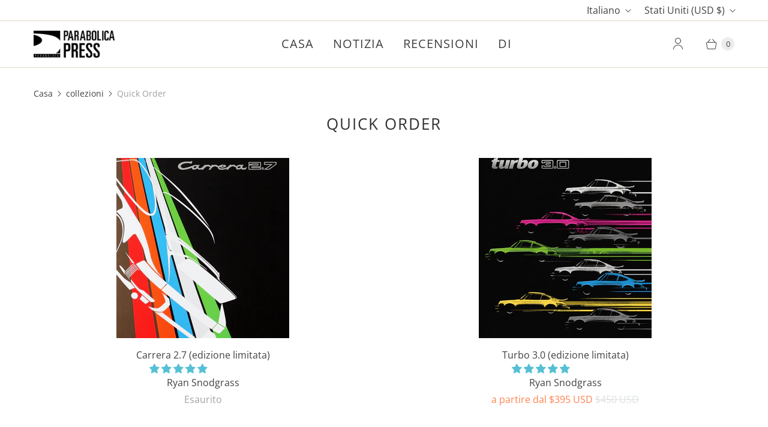

--- FILE ---
content_type: text/html; charset=utf-8
request_url: https://parabolicapress.com/it/collections/quick-order
body_size: 56679
content:
<!DOCTYPE html>
<html lang="it" class="no-js">
  <head>
<meta name="viewport" content="width=device-width, initial-scale=1">

<!-- Hyperspeed:368735 -->
<!-- hs-shared_id:51a74466 -->



<script>window.HS_JS_OVERRIDES = [{"load_method":"ON_ACTION","match":"sibautomation.com"},{"load_method":"ON_ACTION","match":"shopifycloud\/portable-wallets"},{"load_method":"ON_ACTION","match":"helpcenterapp.com"},{"load_method":"ON_ACTION","match":"\/checkouts\/internal\/preloads.js"},{"load_method":"ON_ACTION","match":"connect.facebook.net"},{"load_method":"ON_ACTION","match":"shopifycloud\/web-pixels-manager"},{"load_method":"ON_ACTION","match":"facebook.net"},{"load_method":"ON_ACTION","match":"trekkie.load"}];</script>
<script>!function(e,t){if("object"==typeof exports&&"object"==typeof module)module.exports=t();else if("function"==typeof define&&define.amd)define([],t);else{var n=t();for(var o in n)("object"==typeof exports?exports:e)[o]=n[o]}}(self,(()=>(()=>{"use strict";var e={};(e=>{"undefined"!=typeof Symbol&&Symbol.toStringTag&&Object.defineProperty(e,Symbol.toStringTag,{value:"Module"}),Object.defineProperty(e,"__esModule",{value:!0})})(e);const t="hyperscript/defer-load",n="ON_ACTION",o=["window.Station.Apps.Tabs",".replace('no-js', 'js')","onLoadStylesheet()","window.onpageshow","spratlyThemeSettings","lazysizes","window.MinimogSettings","onloadt4relcss","asyncLoad","_bstrLocale","window.PandectesSettings","window.Rivo.common","__engine_loaded"],s=window.HS_JS_OVERRIDES||[];function r(e,t){const n=!e||"string"!=typeof e,r=t&&t.hasAttribute("hs-ignore"),i=t&&t.innerHTML,c=t&&"application/ld+json"===t.getAttribute("type")||i&&o.some((e=>t.innerHTML.includes(e)));if(!t&&n||r||c)return null;{const n=s.find((n=>e&&e.includes(n.match)||i&&t.innerHTML.includes(n.match)));return n?function(e,t){let n=t;if(e.cdn){n=`https://cdn.hyperspeed.me/script/${t.replace(/^(http:\/\/|https:\/\/|\/\/)/,"")}`}return{load_method:e.load_method||"default",src:n}}(n,e):null}}window.HS_LOAD_ON_ACTION_SCRIPTS=window.HS_LOAD_ON_ACTION_SCRIPTS||[];const i=document.createElement,c={src:Object.getOwnPropertyDescriptor(HTMLScriptElement.prototype,"src"),type:Object.getOwnPropertyDescriptor(HTMLScriptElement.prototype,"type")},l=HTMLScriptElement.prototype.setAttribute,p=Symbol("hs-setting");function d(e,n){window.HS_LOAD_ON_ACTION_SCRIPTS.push([e,n]),e.type=t;const o=function(n){e.getAttribute("type")===t&&n.preventDefault(),e.removeEventListener("beforescriptexecute",o)};e.addEventListener("beforescriptexecute",o)}return document.createElement=function(...e){if("script"!==e[0].toLowerCase()||window.hsUnblocked)return i.apply(document,e);const o=i.apply(document,e);try{Object.defineProperties(o,{src:{...c.src,set(e){if(this[p])c.src.set.call(this,e);else{this[p]=!0;try{const o=r(e,null),s=o&&o.load_method===n,i=o?o.src:e;s&&c.type.set.call(this,t),c.src.set.call(this,i)}finally{this[p]=!1}}}},type:{...c.type,set(e){if(this[p])return void c.type.set.call(this,e);const s=r(o.src,null),i=s&&s.load_method===n;c.type.set.call(this,i?t:e)}}}),o.setAttribute=function(e,t){if("src"===e||"type"===e){if(this[p])return void c[e].set.call(this,t);this[p]=!0;try{this[e]=t}finally{this[p]=!1}}else l.call(this,e,t)}}catch(e){console.warn("HyperScripts: unable to prevent script execution for script src ",o.src,".\n",'A likely cause would be because you are using a third-party browser extension that monkey patches the "document.createElement" function.')}return o},window.hsScriptObserver=new MutationObserver((e=>{for(let o=0;o<e.length;o++){const{addedNodes:s}=e[o];for(let e=0;e<s.length;e++){const o=s[e];if(1===o.nodeType&&"SCRIPT"===o.tagName)if(o.type===t)d(o,null);else{const e=r(o.src,o);e&&e.load_method===n&&d(o,o.type===t?null:o.type)}}}})),window.hsScriptObserver.observe(document.documentElement,{childList:!0,subtree:!0}),e})()));</script>


<!-- Third party app optimization -->
<!-- Is an app not updating? Just click Rebuild Cache in Hyperspeed. -->
<!-- Or, stop deferring the app by clicking View Details on App Optimization in your Theme Optimization settings. -->
<script hs-ignore>(function(){var hsUrls=[{"load_method":"ON_ACTION","original_url":"https:\/\/static.mailerlite.com\/data\/a\/1023\/1023834\/universal_c2s4f5c9d5.js?shop=parabolica-press.myshopify.com","pages":["HOME","COLLECTIONS","PRODUCT","CART","OTHER"]},{"load_method":"ON_ACTION","original_url":"https:\/\/api.fastbundle.co\/scripts\/src.js?shop=parabolica-press.myshopify.com","pages":["HOME","COLLECTIONS","PRODUCT","CART","OTHER"]},{"load_method":"ON_ACTION","original_url":"\/\/cdn.shopify.com\/proxy\/896862ecc59aebded0c4cad5c95f33ad9dd812aa81265b8201c06105ce424913\/static.cdn.printful.com\/static\/js\/external\/shopify-product-customizer.js?v=0.28\u0026shop=parabolica-press.myshopify.com\u0026sp-cache-control=cHVibGljLCBtYXgtYWdlPTkwMA","pages":["HOME","COLLECTIONS","PRODUCT","CART","OTHER"]},{"load_method":"ON_ACTION","original_url":"\/\/cdn.shopify.com\/proxy\/f135c5e1bb977eaeeefca4d8059d3a8f51d29ef1efa141434fe8cffb47b6a286\/shopify-script-tags.s3.eu-west-1.amazonaws.com\/smartseo\/instantpage.js?shop=parabolica-press.myshopify.com\u0026sp-cache-control=cHVibGljLCBtYXgtYWdlPTkwMA","pages":["HOME","COLLECTIONS","PRODUCT","CART","OTHER"]},{"load_method":"ON_ACTION","original_url":"https:\/\/cdn-bundler.nice-team.net\/app\/js\/bundler.js?shop=parabolica-press.myshopify.com","pages":["HOME","COLLECTIONS","PRODUCT","CART","OTHER"]},{"load_method":"ON_ACTION","original_url":"https:\/\/chimpstatic.com\/mcjs-connected\/js\/users\/cd373393e2eaba0e358f4eb1e\/642674d220ee5cf6aee8a7b3c.js?shop=parabolica-press.myshopify.com","pages":["HOME","COLLECTIONS","PRODUCT","CART","OTHER"]},{"load_method":"ON_ACTION","original_url":"https:\/\/plugin.brevo.com\/integrations\/api\/automation\/script?user_connection_id=659b0e11739eb77c632c34cc\u0026ma-key=seoedz8kfsamlbe6uv3mfoe5\u0026shop=parabolica-press.myshopify.com","pages":["HOME","COLLECTIONS","PRODUCT","CART","OTHER"]},{"load_method":"ASYNC","original_url":"https:\/\/plugin.brevo.com\/integrations\/api\/sy\/cart_tracking\/script?ma-key=seoedz8kfsamlbe6uv3mfoe5\u0026user_connection_id=659b0e11739eb77c632c34cc\u0026shop=parabolica-press.myshopify.com","pages":["HOME","COLLECTIONS","PRODUCT","CART","OTHER"]}];var insertBeforeBackup=Node.prototype.insertBefore;var currentPageType=getPageType();function getPageType(){var currentPage="collection";if(currentPage==='index'){return'HOME';}else if(currentPage==='collection'){return'COLLECTIONS';}else if(currentPage==='product'){return'PRODUCT';}else if(currentPage==='cart'){return'CART';}else{return'OTHER';}}
function isWhitelistedPage(script){return script.pages.includes(currentPageType);}
function getCachedScriptUrl(url){var result=(hsUrls||[]).find(function(el){var compareUrl=el.original_url;if(url.substring(0,6)==="https:"&&el.original_url.substring(0,2)==="//"){compareUrl="https:"+el.original_url;}
return url==compareUrl;});return result;}
function loadScript(scriptInfo){if(isWhitelistedPage(scriptInfo)){var s=document.createElement('script');s.type='text/javascript';s.async=true;s.src=scriptInfo.original_url;var x=document.getElementsByTagName('script')[0];insertBeforeBackup.apply(x.parentNode,[s,x]);}}
var userEvents={touch:["touchmove","touchend"],mouse:["mousemove","click","keydown","scroll"]};function isTouch(){var touchIdentifiers=" -webkit- -moz- -o- -ms- ".split(" ");if("ontouchstart"in window||window.DocumentTouch&&document instanceof DocumentTouch){return true;}
var query=["(",touchIdentifiers.join("touch-enabled),("),"hsterminal",")"].join("");return window.matchMedia(query).matches;}
var actionEvents=isTouch()?userEvents.touch:userEvents.mouse;function loadOnUserAction(){(hsUrls||[]).filter(function(url){return url.load_method==='ON_ACTION';}).forEach(function(scriptInfo){loadScript(scriptInfo)})
actionEvents.forEach(function(userEvent){document.removeEventListener(userEvent,loadOnUserAction);});}
Node.prototype.insertBefore=function(newNode,refNode){if(newNode.type!=="text/javascript"&&newNode.type!=="application/javascript"&&newNode.type!=="application/ecmascript"){return insertBeforeBackup.apply(this,arguments);}
var scriptInfo=getCachedScriptUrl(newNode.src);if(!scriptInfo){return insertBeforeBackup.apply(this,arguments);}
if(isWhitelistedPage(scriptInfo)&&scriptInfo.load_method!=='ON_ACTION'){var s=document.createElement('script');s.type='text/javascript';s.async=true;s.src=scriptInfo.original_url;insertBeforeBackup.apply(this,[s,refNode]);}}
document.addEventListener("DOMContentLoaded",function(){actionEvents.forEach(function(userEvent){document.addEventListener(userEvent,loadOnUserAction);});});})();</script>

<!-- instant.load -->
<script defer src="//parabolicapress.com/cdn/shop/t/45/assets/hs-instantload.min.js?v=106803949153345037901754057278"></script>

<!-- defer JS until action -->
<script async src="//parabolicapress.com/cdn/shop/t/45/assets/hs-script-loader.min.js?v=12968219469015325731754057277"></script>

<link rel="preconnect" href="https://fonts.gstatic.com/" crossorigin>

<link id="None" rel="stylesheet" href="https://fonts.googleapis.com/css?family=Open+Sans:400italic">


    <meta charset="utf-8">
    <meta http-equiv="cleartype" content="on">
    <meta name="robots" content="index,follow">

    


    

<meta name="author" content="Parabolica Press">
<meta property="og:url" content="https://parabolicapress.com/it/collections/quick-order">
<meta property="og:site_name" content="Parabolica Press">




  <meta property="og:type" content="product.group">
  <meta property="og:title" content="Quick Order">
  
    
  <meta property="og:image" content="https://parabolicapress.com/cdn/shop/files/logo_7db3e769-1a6b-4269-b72f-ad8b3ad4f1c0_1200x1200.png?v=1614284524">
  <meta property="og:image:secure_url" content="https://parabolicapress.com/cdn/shop/files/logo_7db3e769-1a6b-4269-b72f-ad8b3ad4f1c0_1200x1200.png?v=1614284524">
  <meta property="og:image:width" content="1200">
  <meta property="og:image:height" content="628">

  
  
<meta property="og:image" content="http://parabolicapress.com/cdn/shop/products/carrera-2-7-limited-edition-cover_600x.jpg?v=1754056249">
    <meta property="og:image:secure_url" content="https://parabolicapress.com/cdn/shop/products/carrera-2-7-limited-edition-cover_600x.jpg?v=1754056249">
  






  <meta name="twitter:site" content="@parabolicabooks">

<meta name="twitter:card" content="summary">



    
    

    <!-- Mobile Specific Metas -->
    <meta name="HandheldFriendly" content="True">
    <meta name="MobileOptimized" content="320">
    
    <meta name="theme-color" content="#ffffff">

    <!-- Preconnect Domains -->
    <link rel="preconnect" href="https://cdn.shopify.com" crossorigin>
    <link rel="preconnect" href="https://fonts.shopify.com" crossorigin>
    <link rel="preconnect" href="https://monorail-edge.shopifysvc.com">

    <!-- Preload Assets -->
    <link rel="preload" href="//parabolicapress.com/cdn/shop/t/45/assets/theme.css?v=161415983186984987721754057308" as="style">
    <link rel="preload" href="//parabolicapress.com/cdn/shop/t/45/assets/retina.js?v=82647661058479817721754057277" as="script">

    <!-- Stylesheets for Retina-->
    <link href="//parabolicapress.com/cdn/shop/t/45/assets/theme.css?v=161415983186984987721754057308" rel="stylesheet" type="text/css" media="all" />

    
      <link rel="shortcut icon" type="image/x-icon" href="//parabolicapress.com/cdn/shop/files/favicon_small_71eddd4e-4bbe-4039-be0d-8fd9a9fa8d58_180x180.png?v=1614284524">
      <link rel="apple-touch-icon" href="//parabolicapress.com/cdn/shop/files/favicon_small_71eddd4e-4bbe-4039-be0d-8fd9a9fa8d58_180x180.png?v=1614284524"/>
      <link rel="apple-touch-icon" sizes="72x72" href="//parabolicapress.com/cdn/shop/files/favicon_small_71eddd4e-4bbe-4039-be0d-8fd9a9fa8d58_72x72.png?v=1614284524"/>
      <link rel="apple-touch-icon" sizes="114x114" href="//parabolicapress.com/cdn/shop/files/favicon_small_71eddd4e-4bbe-4039-be0d-8fd9a9fa8d58_114x114.png?v=1614284524"/>
      <link rel="apple-touch-icon" sizes="180x180" href="//parabolicapress.com/cdn/shop/files/favicon_small_71eddd4e-4bbe-4039-be0d-8fd9a9fa8d58_180x180.png?v=1614284524"/>
      <link rel="apple-touch-icon" sizes="228x228" href="//parabolicapress.com/cdn/shop/files/favicon_small_71eddd4e-4bbe-4039-be0d-8fd9a9fa8d58_228x228.png?v=1614284524"/>
    

    <link rel="canonical" href="https://parabolicapress.com/it/collections/quick-order"/>

    

    

    
    <script>
      window.PXUTheme = window.PXUTheme || {};
      window.PXUTheme.version = '8.0.0';
      window.PXUTheme.name = 'Retina';
    </script>
    


    <script>
      
window.PXUTheme = window.PXUTheme || {};


window.PXUTheme.routes = window.PXUTheme.routes || {};
window.PXUTheme.routes.root_url = "/it";
window.PXUTheme.routes.cart_url = "/it/cart";
window.PXUTheme.routes.search_url = "/it/search";
window.PXUTheme.routes.predictive_search_url = "/it/search/suggest";
window.PXUTheme.routes.product_recommendations_url = "/it/recommendations/products";


window.PXUTheme.theme_settings = {};

window.PXUTheme.theme_settings.current_locale = "it";
window.PXUTheme.theme_settings.shop_url = "https://parabolicapress.com";


window.PXUTheme.theme_settings.cart_action_type = "redirect_checkout";
window.PXUTheme.theme_settings.shipping_calculator = false;


window.PXUTheme.theme_settings.newsletter_popup = true;
window.PXUTheme.theme_settings.newsletter_popup_days = "30";
window.PXUTheme.theme_settings.newsletter_popup_mobile = true;
window.PXUTheme.theme_settings.newsletter_popup_seconds = 60;


window.PXUTheme.theme_settings.enable_autocomplete = true;


window.PXUTheme.theme_settings.free_text = "Free";
window.PXUTheme.theme_settings.sold_out_options = "disabled";
window.PXUTheme.theme_settings.select_first_available_variant = true;
window.PXUTheme.theme_settings.notify_me_form = false;
window.PXUTheme.theme_settings.show_secondary_media = false;


window.PXUTheme.theme_settings.display_inventory_left = false;
window.PXUTheme.theme_settings.inventory_threshold = 10;
window.PXUTheme.theme_settings.limit_quantity = true;


window.PXUTheme.translation = {};


window.PXUTheme.translation.newsletter_success_text = "Grazie per esserti iscritto alla nostra mailing list!";


window.PXUTheme.translation.contact_field_email = "";


window.PXUTheme.translation.menu = "Menù";


window.PXUTheme.translation.search = "Ricerca";
window.PXUTheme.translation.all_results = "View all results";


window.PXUTheme.translation.agree_to_terms_warning = "Devi accettare i termini e le condizioni per il checkout.";
window.PXUTheme.translation.cart_discount = "Discount";
window.PXUTheme.translation.edit_cart = "Modifica carrello";
window.PXUTheme.translation.add_to_cart = "Aggiungi al carrello";
window.PXUTheme.translation.add_to_cart_success = "Translation missing: it.layout.general.add_to_cart_success";
window.PXUTheme.translation.agree_to_terms_html = "Accetto i Termini e condizioni";
window.PXUTheme.translation.checkout = "Check-out";
window.PXUTheme.translation.or = "Translation missing: it.layout.general.or";
window.PXUTheme.translation.continue_shopping = "Continua a fare acquisti";
window.PXUTheme.translation.empty_cart = "Il tuo carrello è vuoto";
window.PXUTheme.translation.cart_total = "Totale";
window.PXUTheme.translation.subtotal = "totale parziale";
window.PXUTheme.translation.cart_notes = "Note sull&amp;#39;ordine";
window.PXUTheme.translation.no_shipping_destination = "Non spediamo a questa destinazione.";
window.PXUTheme.translation.additional_rate = "È disponibile una tariffa di spedizione per $ {indirizzo}.";
window.PXUTheme.translation.additional_rate_at = "a";
window.PXUTheme.translation.additional_rates_part_1 = "There are";
window.PXUTheme.translation.additional_rates_part_2 = "shipping rates available for";
window.PXUTheme.translation.additional_rates_part_3 = "starting at";



window.PXUTheme.translation.product_add_to_cart_success = "aggiunto";
window.PXUTheme.translation.product_add_to_cart = "Aggiungi al carrello";
window.PXUTheme.translation.product_notify_form_email = "Inserisci il tuo indirizzo email...";
window.PXUTheme.translation.product_notify_form_send = "Spedire";
window.PXUTheme.translation.items_left_count_one = "oggetto rimasto";
window.PXUTheme.translation.items_left_count_other = "oggetti rimasti";
window.PXUTheme.translation.product_sold_out = "Esaurito";
window.PXUTheme.translation.product_unavailable = "non disponibile";
window.PXUTheme.translation.product_notify_form_success = "Grazie! Ti informeremo quando questo prodotto sarà disponibile!";
window.PXUTheme.translation.product_from = "a partire dal";



window.PXUTheme.media_queries = {};
window.PXUTheme.media_queries.small = window.matchMedia( "(max-width: 480px)" );
window.PXUTheme.media_queries.medium = window.matchMedia( "(max-width: 798px)" );
window.PXUTheme.media_queries.large = window.matchMedia( "(min-width: 799px)" );
window.PXUTheme.media_queries.larger = window.matchMedia( "(min-width: 960px)" );
window.PXUTheme.media_queries.xlarge = window.matchMedia( "(min-width: 1200px)" );
window.PXUTheme.media_queries.ie10 = window.matchMedia( "all and (-ms-high-contrast: none), (-ms-high-contrast: active)" );
window.PXUTheme.media_queries.tablet = window.matchMedia( "only screen and (min-width: 799px) and (max-width: 1024px)" );


window.PXUTheme.device = {};
window.PXUTheme.device.hasTouch = window.matchMedia("(any-pointer: coarse)");
window.PXUTheme.device.hasMouse = window.matchMedia("(any-pointer: fine)");


window.PXUTheme.currency = {};


window.PXUTheme.currency.shop_currency = "USD";
window.PXUTheme.currency.default_currency = "USD";
window.PXUTheme.currency.display_format = "money_with_currency_format";
window.PXUTheme.currency.money_format = "${{amount_no_decimals}} USD";
window.PXUTheme.currency.money_format_no_currency = "${{amount_no_decimals}} USD";
window.PXUTheme.currency.money_format_currency = "${{amount_no_decimals}} USD";
window.PXUTheme.currency.native_multi_currency = true;
window.PXUTheme.currency.iso_code = "USD";
window.PXUTheme.currency.symbol = "$";
window.PXUTheme.currency.shipping_calculator = false;
    </script>

    <script src="//parabolicapress.com/cdn/shop/t/45/assets/retina.js?v=82647661058479817721754057277" defer></script>

    <script>window.performance && window.performance.mark && window.performance.mark('shopify.content_for_header.start');</script><meta name="robots" content="noindex,nofollow">
<meta id="shopify-digital-wallet" name="shopify-digital-wallet" content="/8871748/digital_wallets/dialog">
<meta name="shopify-checkout-api-token" content="ac9a69029c4de59df8e9ef6cd078c019">
<meta id="in-context-paypal-metadata" data-shop-id="8871748" data-venmo-supported="true" data-environment="production" data-locale="it_IT" data-paypal-v4="true" data-currency="USD">
<link rel="alternate" type="application/atom+xml" title="Feed" href="/it/collections/quick-order.atom" />
<link rel="alternate" hreflang="x-default" href="https://parabolicapress.com/collections/quick-order">
<link rel="alternate" hreflang="de" href="https://parabolicapress.com/de/collections/quick-order">
<link rel="alternate" hreflang="es" href="https://parabolicapress.com/es/collections/quick-order">
<link rel="alternate" hreflang="fr" href="https://parabolicapress.com/fr/collections/quick-order">
<link rel="alternate" hreflang="it" href="https://parabolicapress.com/it/collections/quick-order">
<link rel="alternate" hreflang="ja" href="https://parabolicapress.com/ja/collections/quick-order">
<link rel="alternate" type="application/json+oembed" href="https://parabolicapress.com/it/collections/quick-order.oembed">
<script async="async" src="/checkouts/internal/preloads.js?locale=it-US"></script>
<link rel="preconnect" href="https://shop.app" crossorigin="anonymous">
<script async="async" src="https://shop.app/checkouts/internal/preloads.js?locale=it-US&shop_id=8871748" crossorigin="anonymous"></script>
<script id="apple-pay-shop-capabilities" type="application/json">{"shopId":8871748,"countryCode":"US","currencyCode":"USD","merchantCapabilities":["supports3DS"],"merchantId":"gid:\/\/shopify\/Shop\/8871748","merchantName":"Parabolica Press","requiredBillingContactFields":["postalAddress","email","phone"],"requiredShippingContactFields":["postalAddress","email","phone"],"shippingType":"shipping","supportedNetworks":["visa","masterCard"],"total":{"type":"pending","label":"Parabolica Press","amount":"1.00"},"shopifyPaymentsEnabled":true,"supportsSubscriptions":true}</script>
<script id="shopify-features" type="application/json">{"accessToken":"ac9a69029c4de59df8e9ef6cd078c019","betas":["rich-media-storefront-analytics"],"domain":"parabolicapress.com","predictiveSearch":true,"shopId":8871748,"locale":"it"}</script>
<script>var Shopify = Shopify || {};
Shopify.shop = "parabolica-press.myshopify.com";
Shopify.locale = "it";
Shopify.currency = {"active":"USD","rate":"1.0"};
Shopify.country = "US";
Shopify.theme = {"name":"[Hyperspeed][v3] Retina 8.0 (2025-08-01)","id":180135264575,"schema_name":"Retina","schema_version":"8.0.0","theme_store_id":null,"role":"main"};
Shopify.theme.handle = "null";
Shopify.theme.style = {"id":null,"handle":null};
Shopify.cdnHost = "parabolicapress.com/cdn";
Shopify.routes = Shopify.routes || {};
Shopify.routes.root = "/it/";</script>
<script type="module">!function(o){(o.Shopify=o.Shopify||{}).modules=!0}(window);</script>
<script>!function(o){function n(){var o=[];function n(){o.push(Array.prototype.slice.apply(arguments))}return n.q=o,n}var t=o.Shopify=o.Shopify||{};t.loadFeatures=n(),t.autoloadFeatures=n()}(window);</script>
<script>
  window.ShopifyPay = window.ShopifyPay || {};
  window.ShopifyPay.apiHost = "shop.app\/pay";
  window.ShopifyPay.redirectState = null;
</script>
<script id="shop-js-analytics" type="application/json">{"pageType":"collection"}</script>
<script defer="defer" async type="module" src="//parabolicapress.com/cdn/shopifycloud/shop-js/modules/v2/client.init-shop-cart-sync_woLKmmEG.it.esm.js"></script>
<script defer="defer" async type="module" src="//parabolicapress.com/cdn/shopifycloud/shop-js/modules/v2/chunk.common_D1GdzbYo.esm.js"></script>
<script type="module">
  await import("//parabolicapress.com/cdn/shopifycloud/shop-js/modules/v2/client.init-shop-cart-sync_woLKmmEG.it.esm.js");
await import("//parabolicapress.com/cdn/shopifycloud/shop-js/modules/v2/chunk.common_D1GdzbYo.esm.js");

  window.Shopify.SignInWithShop?.initShopCartSync?.({"fedCMEnabled":true,"windoidEnabled":true});

</script>
<script>
  window.Shopify = window.Shopify || {};
  if (!window.Shopify.featureAssets) window.Shopify.featureAssets = {};
  window.Shopify.featureAssets['shop-js'] = {"shop-cart-sync":["modules/v2/client.shop-cart-sync_DoZw7IjV.it.esm.js","modules/v2/chunk.common_D1GdzbYo.esm.js"],"init-fed-cm":["modules/v2/client.init-fed-cm_CRbR4VzH.it.esm.js","modules/v2/chunk.common_D1GdzbYo.esm.js"],"init-windoid":["modules/v2/client.init-windoid_uc3JQA_P.it.esm.js","modules/v2/chunk.common_D1GdzbYo.esm.js"],"init-shop-email-lookup-coordinator":["modules/v2/client.init-shop-email-lookup-coordinator_CutJc-VU.it.esm.js","modules/v2/chunk.common_D1GdzbYo.esm.js"],"shop-toast-manager":["modules/v2/client.shop-toast-manager_D4qfIEGD.it.esm.js","modules/v2/chunk.common_D1GdzbYo.esm.js"],"shop-button":["modules/v2/client.shop-button_ye9yqGzW.it.esm.js","modules/v2/chunk.common_D1GdzbYo.esm.js"],"shop-login-button":["modules/v2/client.shop-login-button_DZp6C-FA.it.esm.js","modules/v2/chunk.common_D1GdzbYo.esm.js","modules/v2/chunk.modal_BaWRk9Fd.esm.js"],"shop-cash-offers":["modules/v2/client.shop-cash-offers_BWyW93xa.it.esm.js","modules/v2/chunk.common_D1GdzbYo.esm.js","modules/v2/chunk.modal_BaWRk9Fd.esm.js"],"avatar":["modules/v2/client.avatar_BTnouDA3.it.esm.js"],"init-shop-cart-sync":["modules/v2/client.init-shop-cart-sync_woLKmmEG.it.esm.js","modules/v2/chunk.common_D1GdzbYo.esm.js"],"init-shop-for-new-customer-accounts":["modules/v2/client.init-shop-for-new-customer-accounts_BtoK7Eqg.it.esm.js","modules/v2/client.shop-login-button_DZp6C-FA.it.esm.js","modules/v2/chunk.common_D1GdzbYo.esm.js","modules/v2/chunk.modal_BaWRk9Fd.esm.js"],"pay-button":["modules/v2/client.pay-button_BihE1Peo.it.esm.js","modules/v2/chunk.common_D1GdzbYo.esm.js"],"init-customer-accounts-sign-up":["modules/v2/client.init-customer-accounts-sign-up_CZh5nHrj.it.esm.js","modules/v2/client.shop-login-button_DZp6C-FA.it.esm.js","modules/v2/chunk.common_D1GdzbYo.esm.js","modules/v2/chunk.modal_BaWRk9Fd.esm.js"],"checkout-modal":["modules/v2/client.checkout-modal_BW1MEhpu.it.esm.js","modules/v2/chunk.common_D1GdzbYo.esm.js","modules/v2/chunk.modal_BaWRk9Fd.esm.js"],"init-customer-accounts":["modules/v2/client.init-customer-accounts_CkyvRltm.it.esm.js","modules/v2/client.shop-login-button_DZp6C-FA.it.esm.js","modules/v2/chunk.common_D1GdzbYo.esm.js","modules/v2/chunk.modal_BaWRk9Fd.esm.js"],"lead-capture":["modules/v2/client.lead-capture_DnAPIQOJ.it.esm.js","modules/v2/chunk.common_D1GdzbYo.esm.js","modules/v2/chunk.modal_BaWRk9Fd.esm.js"],"shop-follow-button":["modules/v2/client.shop-follow-button_OPMr-cKt.it.esm.js","modules/v2/chunk.common_D1GdzbYo.esm.js","modules/v2/chunk.modal_BaWRk9Fd.esm.js"],"shop-login":["modules/v2/client.shop-login_CcHOjb_3.it.esm.js","modules/v2/chunk.common_D1GdzbYo.esm.js","modules/v2/chunk.modal_BaWRk9Fd.esm.js"],"payment-terms":["modules/v2/client.payment-terms_TcmQVrLZ.it.esm.js","modules/v2/chunk.common_D1GdzbYo.esm.js","modules/v2/chunk.modal_BaWRk9Fd.esm.js"]};
</script>
<script>(function() {
  var isLoaded = false;
  function asyncLoad() {
    if (isLoaded) return;
    isLoaded = true;
    var urls = ["https:\/\/chimpstatic.com\/mcjs-connected\/js\/users\/cd373393e2eaba0e358f4eb1e\/642674d220ee5cf6aee8a7b3c.js?shop=parabolica-press.myshopify.com","https:\/\/cdn-bundler.nice-team.net\/app\/js\/bundler.js?shop=parabolica-press.myshopify.com","https:\/\/api.fastbundle.co\/scripts\/src.js?shop=parabolica-press.myshopify.com","https:\/\/static.mailerlite.com\/data\/a\/1023\/1023834\/universal_c2s4f5c9d5.js?shop=parabolica-press.myshopify.com","\/\/cdn.shopify.com\/proxy\/896862ecc59aebded0c4cad5c95f33ad9dd812aa81265b8201c06105ce424913\/static.cdn.printful.com\/static\/js\/external\/shopify-product-customizer.js?v=0.28\u0026shop=parabolica-press.myshopify.com\u0026sp-cache-control=cHVibGljLCBtYXgtYWdlPTkwMA","\/\/cdn.shopify.com\/proxy\/f135c5e1bb977eaeeefca4d8059d3a8f51d29ef1efa141434fe8cffb47b6a286\/shopify-script-tags.s3.eu-west-1.amazonaws.com\/smartseo\/instantpage.js?shop=parabolica-press.myshopify.com\u0026sp-cache-control=cHVibGljLCBtYXgtYWdlPTkwMA","https:\/\/plugin.brevo.com\/integrations\/api\/automation\/script?user_connection_id=659b0e11739eb77c632c34cc\u0026ma-key=seoedz8kfsamlbe6uv3mfoe5\u0026shop=parabolica-press.myshopify.com","https:\/\/plugin.brevo.com\/integrations\/api\/sy\/cart_tracking\/script?ma-key=seoedz8kfsamlbe6uv3mfoe5\u0026user_connection_id=659b0e11739eb77c632c34cc\u0026shop=parabolica-press.myshopify.com"];
    for (var i = 0; i < urls.length; i++) {
      var s = document.createElement('script');
      s.type = 'text/javascript';
      s.async = true;
      s.src = urls[i];
      var x = document.getElementsByTagName('script')[0];
      x.parentNode.insertBefore(s, x);
    }
  };
  if(window.attachEvent) {
    window.attachEvent('onload', asyncLoad);
  } else {
    window.addEventListener('load', asyncLoad, false);
  }
})();</script>
<script id="__st">var __st={"a":8871748,"offset":-28800,"reqid":"3e3cf40b-10c1-44d9-ac75-fb0436d8018f-1763204214","pageurl":"parabolicapress.com\/it\/collections\/quick-order","u":"6375e43bca9e","p":"collection","rtyp":"collection","rid":428857786687};</script>
<script>window.ShopifyPaypalV4VisibilityTracking = true;</script>
<script id="captcha-bootstrap">!function(){'use strict';const t='contact',e='account',n='new_comment',o=[[t,t],['blogs',n],['comments',n],[t,'customer']],c=[[e,'customer_login'],[e,'guest_login'],[e,'recover_customer_password'],[e,'create_customer']],r=t=>t.map((([t,e])=>`form[action*='/${t}']:not([data-nocaptcha='true']) input[name='form_type'][value='${e}']`)).join(','),a=t=>()=>t?[...document.querySelectorAll(t)].map((t=>t.form)):[];function s(){const t=[...o],e=r(t);return a(e)}const i='password',u='form_key',d=['recaptcha-v3-token','g-recaptcha-response','h-captcha-response',i],f=()=>{try{return window.sessionStorage}catch{return}},m='__shopify_v',_=t=>t.elements[u];function p(t,e,n=!1){try{const o=window.sessionStorage,c=JSON.parse(o.getItem(e)),{data:r}=function(t){const{data:e,action:n}=t;return t[m]||n?{data:e,action:n}:{data:t,action:n}}(c);for(const[e,n]of Object.entries(r))t.elements[e]&&(t.elements[e].value=n);n&&o.removeItem(e)}catch(o){console.error('form repopulation failed',{error:o})}}const l='form_type',E='cptcha';function T(t){t.dataset[E]=!0}const w=window,h=w.document,L='Shopify',v='ce_forms',y='captcha';let A=!1;((t,e)=>{const n=(g='f06e6c50-85a8-45c8-87d0-21a2b65856fe',I='https://cdn.shopify.com/shopifycloud/storefront-forms-hcaptcha/ce_storefront_forms_captcha_hcaptcha.v1.5.2.iife.js',D={infoText:'Protetto da hCaptcha',privacyText:'Privacy',termsText:'Termini'},(t,e,n)=>{const o=w[L][v],c=o.bindForm;if(c)return c(t,g,e,D).then(n);var r;o.q.push([[t,g,e,D],n]),r=I,A||(h.body.append(Object.assign(h.createElement('script'),{id:'captcha-provider',async:!0,src:r})),A=!0)});var g,I,D;w[L]=w[L]||{},w[L][v]=w[L][v]||{},w[L][v].q=[],w[L][y]=w[L][y]||{},w[L][y].protect=function(t,e){n(t,void 0,e),T(t)},Object.freeze(w[L][y]),function(t,e,n,w,h,L){const[v,y,A,g]=function(t,e,n){const i=e?o:[],u=t?c:[],d=[...i,...u],f=r(d),m=r(i),_=r(d.filter((([t,e])=>n.includes(e))));return[a(f),a(m),a(_),s()]}(w,h,L),I=t=>{const e=t.target;return e instanceof HTMLFormElement?e:e&&e.form},D=t=>v().includes(t);t.addEventListener('submit',(t=>{const e=I(t);if(!e)return;const n=D(e)&&!e.dataset.hcaptchaBound&&!e.dataset.recaptchaBound,o=_(e),c=g().includes(e)&&(!o||!o.value);(n||c)&&t.preventDefault(),c&&!n&&(function(t){try{if(!f())return;!function(t){const e=f();if(!e)return;const n=_(t);if(!n)return;const o=n.value;o&&e.removeItem(o)}(t);const e=Array.from(Array(32),(()=>Math.random().toString(36)[2])).join('');!function(t,e){_(t)||t.append(Object.assign(document.createElement('input'),{type:'hidden',name:u})),t.elements[u].value=e}(t,e),function(t,e){const n=f();if(!n)return;const o=[...t.querySelectorAll(`input[type='${i}']`)].map((({name:t})=>t)),c=[...d,...o],r={};for(const[a,s]of new FormData(t).entries())c.includes(a)||(r[a]=s);n.setItem(e,JSON.stringify({[m]:1,action:t.action,data:r}))}(t,e)}catch(e){console.error('failed to persist form',e)}}(e),e.submit())}));const S=(t,e)=>{t&&!t.dataset[E]&&(n(t,e.some((e=>e===t))),T(t))};for(const o of['focusin','change'])t.addEventListener(o,(t=>{const e=I(t);D(e)&&S(e,y())}));const B=e.get('form_key'),M=e.get(l),P=B&&M;t.addEventListener('DOMContentLoaded',(()=>{const t=y();if(P)for(const e of t)e.elements[l].value===M&&p(e,B);[...new Set([...A(),...v().filter((t=>'true'===t.dataset.shopifyCaptcha))])].forEach((e=>S(e,t)))}))}(h,new URLSearchParams(w.location.search),n,t,e,['guest_login'])})(!0,!0)}();</script>
<script integrity="sha256-52AcMU7V7pcBOXWImdc/TAGTFKeNjmkeM1Pvks/DTgc=" data-source-attribution="shopify.loadfeatures" defer="defer" src="//parabolicapress.com/cdn/shopifycloud/storefront/assets/storefront/load_feature-81c60534.js" crossorigin="anonymous"></script>
<script crossorigin="anonymous" defer="defer" src="//parabolicapress.com/cdn/shopifycloud/storefront/assets/shopify_pay/storefront-65b4c6d7.js?v=20250812"></script>
<script data-source-attribution="shopify.dynamic_checkout.dynamic.init">var Shopify=Shopify||{};Shopify.PaymentButton=Shopify.PaymentButton||{isStorefrontPortableWallets:!0,init:function(){window.Shopify.PaymentButton.init=function(){};var t=document.createElement("script");t.src="https://parabolicapress.com/cdn/shopifycloud/portable-wallets/latest/portable-wallets.it.js",t.type="module",document.head.appendChild(t)}};
</script>
<script data-source-attribution="shopify.dynamic_checkout.buyer_consent">
  function portableWalletsHideBuyerConsent(e){var t=document.getElementById("shopify-buyer-consent"),n=document.getElementById("shopify-subscription-policy-button");t&&n&&(t.classList.add("hidden"),t.setAttribute("aria-hidden","true"),n.removeEventListener("click",e))}function portableWalletsShowBuyerConsent(e){var t=document.getElementById("shopify-buyer-consent"),n=document.getElementById("shopify-subscription-policy-button");t&&n&&(t.classList.remove("hidden"),t.removeAttribute("aria-hidden"),n.addEventListener("click",e))}window.Shopify?.PaymentButton&&(window.Shopify.PaymentButton.hideBuyerConsent=portableWalletsHideBuyerConsent,window.Shopify.PaymentButton.showBuyerConsent=portableWalletsShowBuyerConsent);
</script>
<script data-source-attribution="shopify.dynamic_checkout.cart.bootstrap">document.addEventListener("DOMContentLoaded",(function(){function t(){return document.querySelector("shopify-accelerated-checkout-cart, shopify-accelerated-checkout")}if(t())Shopify.PaymentButton.init();else{new MutationObserver((function(e,n){t()&&(Shopify.PaymentButton.init(),n.disconnect())})).observe(document.body,{childList:!0,subtree:!0})}}));
</script>
<link id="shopify-accelerated-checkout-styles" rel="stylesheet" media="screen" href="https://parabolicapress.com/cdn/shopifycloud/portable-wallets/latest/accelerated-checkout-backwards-compat.css" crossorigin="anonymous">
<style id="shopify-accelerated-checkout-cart">
        #shopify-buyer-consent {
  margin-top: 1em;
  display: inline-block;
  width: 100%;
}

#shopify-buyer-consent.hidden {
  display: none;
}

#shopify-subscription-policy-button {
  background: none;
  border: none;
  padding: 0;
  text-decoration: underline;
  font-size: inherit;
  cursor: pointer;
}

#shopify-subscription-policy-button::before {
  box-shadow: none;
}

      </style>

<script>window.performance && window.performance.mark && window.performance.mark('shopify.content_for_header.end');</script>

    <script>
      document.documentElement.className=document.documentElement.className.replace(/\bno-js\b/,'js');
      if(window.Shopify&&window.Shopify.designMode)document.documentElement.className+=' in-theme-editor';
    </script>
  


    <script>
const FastBundleConf = {"enable_bap_modal":false,"frontend_version":"1.21.50","storefront_record_submitted":false,"use_shopify_prices":false,"currencies":[{"id":1327745670,"code":"AED","conversion_fee":1.0,"roundup_number":0.0,"rounding_enabled":true},{"id":1327745671,"code":"AFN","conversion_fee":1.0,"roundup_number":0.0,"rounding_enabled":true},{"id":1327745672,"code":"ALL","conversion_fee":1.0,"roundup_number":0.0,"rounding_enabled":true},{"id":1327745673,"code":"AMD","conversion_fee":1.0,"roundup_number":0.0,"rounding_enabled":true},{"id":1327745674,"code":"ANG","conversion_fee":1.0,"roundup_number":0.0,"rounding_enabled":true},{"id":1327745675,"code":"AUD","conversion_fee":1.0,"roundup_number":0.0,"rounding_enabled":true},{"id":1327745676,"code":"AWG","conversion_fee":1.0,"roundup_number":0.0,"rounding_enabled":true},{"id":1327745677,"code":"AZN","conversion_fee":1.0,"roundup_number":0.0,"rounding_enabled":true},{"id":1327745678,"code":"BAM","conversion_fee":1.0,"roundup_number":0.0,"rounding_enabled":true},{"id":1327745679,"code":"BBD","conversion_fee":1.0,"roundup_number":0.0,"rounding_enabled":true},{"id":1327745680,"code":"BDT","conversion_fee":1.0,"roundup_number":0.0,"rounding_enabled":true},{"id":1327745681,"code":"BGN","conversion_fee":1.0,"roundup_number":0.0,"rounding_enabled":true},{"id":1327745682,"code":"BIF","conversion_fee":1.0,"roundup_number":0.0,"rounding_enabled":true},{"id":1327745683,"code":"BND","conversion_fee":1.0,"roundup_number":0.0,"rounding_enabled":true},{"id":1327745684,"code":"BOB","conversion_fee":1.0,"roundup_number":0.0,"rounding_enabled":true},{"id":1327745685,"code":"BSD","conversion_fee":1.0,"roundup_number":0.0,"rounding_enabled":true},{"id":1327745686,"code":"BWP","conversion_fee":1.0,"roundup_number":0.0,"rounding_enabled":true},{"id":1327745687,"code":"BZD","conversion_fee":1.0,"roundup_number":0.0,"rounding_enabled":true},{"id":1327745688,"code":"CAD","conversion_fee":1.0,"roundup_number":0.0,"rounding_enabled":true},{"id":1327745689,"code":"CDF","conversion_fee":1.0,"roundup_number":0.0,"rounding_enabled":true},{"id":1327745690,"code":"CHF","conversion_fee":1.0,"roundup_number":0.0,"rounding_enabled":true},{"id":1327745691,"code":"CNY","conversion_fee":1.0,"roundup_number":0.0,"rounding_enabled":true},{"id":1327745692,"code":"CRC","conversion_fee":1.0,"roundup_number":0.0,"rounding_enabled":true},{"id":1327745693,"code":"CVE","conversion_fee":1.0,"roundup_number":0.0,"rounding_enabled":true},{"id":1327745694,"code":"CZK","conversion_fee":1.0,"roundup_number":0.0,"rounding_enabled":true},{"id":1327745695,"code":"DJF","conversion_fee":1.0,"roundup_number":0.0,"rounding_enabled":true},{"id":1327745696,"code":"DKK","conversion_fee":1.0,"roundup_number":0.0,"rounding_enabled":true},{"id":1327745697,"code":"DOP","conversion_fee":1.0,"roundup_number":0.0,"rounding_enabled":true},{"id":1327745698,"code":"DZD","conversion_fee":1.0,"roundup_number":0.0,"rounding_enabled":true},{"id":1327745699,"code":"EGP","conversion_fee":1.0,"roundup_number":0.0,"rounding_enabled":true},{"id":1327745700,"code":"ETB","conversion_fee":1.0,"roundup_number":0.0,"rounding_enabled":true},{"id":1327745701,"code":"EUR","conversion_fee":1.0,"roundup_number":0.95,"rounding_enabled":true},{"id":1327745702,"code":"FJD","conversion_fee":1.0,"roundup_number":0.0,"rounding_enabled":true},{"id":1327745703,"code":"FKP","conversion_fee":1.0,"roundup_number":0.0,"rounding_enabled":true},{"id":1327745704,"code":"GBP","conversion_fee":1.0,"roundup_number":0.0,"rounding_enabled":true},{"id":1327745705,"code":"GMD","conversion_fee":1.0,"roundup_number":0.0,"rounding_enabled":true},{"id":1327745706,"code":"GNF","conversion_fee":1.0,"roundup_number":0.0,"rounding_enabled":true},{"id":1327745707,"code":"GTQ","conversion_fee":1.0,"roundup_number":0.0,"rounding_enabled":true},{"id":1327745708,"code":"GYD","conversion_fee":1.0,"roundup_number":0.0,"rounding_enabled":true},{"id":1327745709,"code":"HKD","conversion_fee":1.0,"roundup_number":0.0,"rounding_enabled":true},{"id":1327745710,"code":"HNL","conversion_fee":1.0,"roundup_number":0.0,"rounding_enabled":true},{"id":1327745711,"code":"HUF","conversion_fee":1.0,"roundup_number":0.0,"rounding_enabled":true},{"id":1327745712,"code":"IDR","conversion_fee":1.0,"roundup_number":0.0,"rounding_enabled":true},{"id":1327745713,"code":"ILS","conversion_fee":1.0,"roundup_number":0.0,"rounding_enabled":true},{"id":1327745714,"code":"INR","conversion_fee":1.0,"roundup_number":0.0,"rounding_enabled":true},{"id":1327745715,"code":"ISK","conversion_fee":1.0,"roundup_number":0.0,"rounding_enabled":true},{"id":1327745716,"code":"JMD","conversion_fee":1.0,"roundup_number":0.0,"rounding_enabled":true},{"id":1327745717,"code":"JPY","conversion_fee":1.0,"roundup_number":0.0,"rounding_enabled":true},{"id":1327745718,"code":"KES","conversion_fee":1.0,"roundup_number":0.0,"rounding_enabled":true},{"id":1327745719,"code":"KGS","conversion_fee":1.0,"roundup_number":0.0,"rounding_enabled":true},{"id":1327745720,"code":"KHR","conversion_fee":1.0,"roundup_number":0.0,"rounding_enabled":true},{"id":1327745721,"code":"KMF","conversion_fee":1.0,"roundup_number":0.0,"rounding_enabled":true},{"id":1327745722,"code":"KRW","conversion_fee":1.0,"roundup_number":0.0,"rounding_enabled":true},{"id":1327745723,"code":"KYD","conversion_fee":1.0,"roundup_number":0.0,"rounding_enabled":true},{"id":1327745724,"code":"KZT","conversion_fee":1.0,"roundup_number":0.0,"rounding_enabled":true},{"id":1327745725,"code":"LAK","conversion_fee":1.0,"roundup_number":0.0,"rounding_enabled":true},{"id":1327745726,"code":"LBP","conversion_fee":1.0,"roundup_number":0.0,"rounding_enabled":true},{"id":1327745727,"code":"LKR","conversion_fee":1.0,"roundup_number":0.0,"rounding_enabled":true},{"id":1327745728,"code":"MAD","conversion_fee":1.0,"roundup_number":0.0,"rounding_enabled":true},{"id":1327745729,"code":"MDL","conversion_fee":1.0,"roundup_number":0.0,"rounding_enabled":true},{"id":1327745730,"code":"MKD","conversion_fee":1.0,"roundup_number":0.0,"rounding_enabled":true},{"id":1327745731,"code":"MMK","conversion_fee":1.0,"roundup_number":0.0,"rounding_enabled":true},{"id":1327745732,"code":"MNT","conversion_fee":1.0,"roundup_number":0.0,"rounding_enabled":true},{"id":1327745733,"code":"MOP","conversion_fee":1.0,"roundup_number":0.0,"rounding_enabled":true},{"id":1327745734,"code":"MUR","conversion_fee":1.0,"roundup_number":0.0,"rounding_enabled":true},{"id":1327745735,"code":"MVR","conversion_fee":1.0,"roundup_number":0.0,"rounding_enabled":true},{"id":1327745736,"code":"MWK","conversion_fee":1.0,"roundup_number":0.0,"rounding_enabled":true},{"id":1327745737,"code":"MYR","conversion_fee":1.0,"roundup_number":0.0,"rounding_enabled":true},{"id":1327745738,"code":"NGN","conversion_fee":1.0,"roundup_number":0.0,"rounding_enabled":true},{"id":1327745739,"code":"NIO","conversion_fee":1.0,"roundup_number":0.0,"rounding_enabled":true},{"id":1327745740,"code":"NPR","conversion_fee":1.0,"roundup_number":0.0,"rounding_enabled":true},{"id":1327745741,"code":"NZD","conversion_fee":1.0,"roundup_number":0.0,"rounding_enabled":true},{"id":1327745742,"code":"PEN","conversion_fee":1.0,"roundup_number":0.0,"rounding_enabled":true},{"id":1327745743,"code":"PGK","conversion_fee":1.0,"roundup_number":0.0,"rounding_enabled":true},{"id":1327745744,"code":"PHP","conversion_fee":1.0,"roundup_number":0.0,"rounding_enabled":true},{"id":1327745745,"code":"PKR","conversion_fee":1.0,"roundup_number":0.0,"rounding_enabled":true},{"id":1327745746,"code":"PLN","conversion_fee":1.0,"roundup_number":0.0,"rounding_enabled":true},{"id":1327745747,"code":"PYG","conversion_fee":1.0,"roundup_number":0.0,"rounding_enabled":true},{"id":1327745748,"code":"QAR","conversion_fee":1.0,"roundup_number":0.0,"rounding_enabled":true},{"id":1327745749,"code":"RON","conversion_fee":1.0,"roundup_number":0.0,"rounding_enabled":true},{"id":1327745750,"code":"RSD","conversion_fee":1.0,"roundup_number":0.0,"rounding_enabled":true},{"id":1327745751,"code":"RWF","conversion_fee":1.0,"roundup_number":0.0,"rounding_enabled":true},{"id":1327745752,"code":"SAR","conversion_fee":1.0,"roundup_number":0.0,"rounding_enabled":true},{"id":1327745753,"code":"SBD","conversion_fee":1.0,"roundup_number":0.0,"rounding_enabled":true},{"id":1327745754,"code":"SEK","conversion_fee":1.0,"roundup_number":0.0,"rounding_enabled":true},{"id":1327745755,"code":"SGD","conversion_fee":1.0,"roundup_number":0.0,"rounding_enabled":true},{"id":1327745756,"code":"SHP","conversion_fee":1.0,"roundup_number":0.0,"rounding_enabled":true},{"id":1327745757,"code":"SLL","conversion_fee":1.0,"roundup_number":0.0,"rounding_enabled":true},{"id":1327745758,"code":"STD","conversion_fee":1.0,"roundup_number":0.0,"rounding_enabled":true},{"id":1327745759,"code":"THB","conversion_fee":1.0,"roundup_number":0.0,"rounding_enabled":true},{"id":1327745760,"code":"TJS","conversion_fee":1.0,"roundup_number":0.0,"rounding_enabled":true},{"id":1327745761,"code":"TOP","conversion_fee":1.0,"roundup_number":0.0,"rounding_enabled":true},{"id":1327745762,"code":"TTD","conversion_fee":1.0,"roundup_number":0.0,"rounding_enabled":true},{"id":1327745763,"code":"TWD","conversion_fee":1.0,"roundup_number":0.0,"rounding_enabled":true},{"id":1327745764,"code":"TZS","conversion_fee":1.0,"roundup_number":0.0,"rounding_enabled":true},{"id":1327745765,"code":"UAH","conversion_fee":1.0,"roundup_number":0.0,"rounding_enabled":true},{"id":1327745766,"code":"UGX","conversion_fee":1.0,"roundup_number":0.0,"rounding_enabled":true},{"id":1327745767,"code":"USD","conversion_fee":1.0,"roundup_number":0.0,"rounding_enabled":true},{"id":1327745768,"code":"UYU","conversion_fee":1.0,"roundup_number":0.0,"rounding_enabled":true},{"id":1327745769,"code":"UZS","conversion_fee":1.0,"roundup_number":0.0,"rounding_enabled":true},{"id":1327745770,"code":"VND","conversion_fee":1.0,"roundup_number":0.0,"rounding_enabled":true},{"id":1327745771,"code":"VUV","conversion_fee":1.0,"roundup_number":0.0,"rounding_enabled":true},{"id":1327745772,"code":"WST","conversion_fee":1.0,"roundup_number":0.0,"rounding_enabled":true},{"id":1327745773,"code":"XAF","conversion_fee":1.0,"roundup_number":0.0,"rounding_enabled":true},{"id":1327745774,"code":"XCD","conversion_fee":1.0,"roundup_number":0.0,"rounding_enabled":true},{"id":1327745775,"code":"XOF","conversion_fee":1.0,"roundup_number":0.0,"rounding_enabled":true},{"id":1327745776,"code":"XPF","conversion_fee":1.0,"roundup_number":0.0,"rounding_enabled":true},{"id":1327745777,"code":"YER","conversion_fee":1.0,"roundup_number":0.0,"rounding_enabled":true}],"is_active":true,"override_product_page_forms":true,"allow_funnel":true,"translations":[{"id":74224,"key":"badge_price_description","value":"Save {discount}!","locale_code":"en","model":"shop","object_id":4559},{"id":74226,"key":"collection_btn_title","value":"Add selected to cart","locale_code":"en","model":"shop","object_id":4559},{"id":74232,"key":"funnel_alert","value":"This item is already in your cart.","locale_code":"en","model":"shop","object_id":4559},{"id":74230,"key":"funnel_button_description","value":"Buy this bundle | Save {discount}","locale_code":"en","model":"shop","object_id":4559},{"id":74231,"key":"funnel_discount_description","value":"save {discount}","locale_code":"en","model":"shop","object_id":4559},{"id":74233,"key":"funnel_popup_title","value":"Complete your cart with this bundle and save","locale_code":"en","model":"shop","object_id":4559},{"id":74227,"key":"mix_btn_title","value":"Add selected to cart","locale_code":"en","model":"shop","object_id":4559},{"id":74229,"key":"price_description","value":"Add bundle to cart | Save {discount}","locale_code":"en","model":"shop","object_id":4559},{"id":74225,"key":"volume_btn_title","value":"Add {quantity} | save {discount}","locale_code":"en","model":"shop","object_id":4559},{"id":74228,"key":"zero_discount_btn_title","value":"Add to cart","locale_code":"en","model":"shop","object_id":4559}],"pid":"","bap_ids":[],"active_bundles_count":4,"use_color_swatch":false,"use_shop_price":false,"dropdown_color_swatch":true,"option_config":null,"enable_subscriptions":false,"has_fbt_bundle":true,"use_shopify_function_discount":false,"use_bundle_builder_modal":false,"use_cart_hidden_attributes":false,"bap_override_fetch":false,"invalid_bap_override_fetch":false,"volume_discount_add_on_override_fetch":false,"pmm_new_design":true,"merged_mix_and_match":false,"change_vd_product_picture":false,"buy_it_now":true,"rgn":631151,"baps":{},"has_multilingual_permission":false,"use_vd_templating":false,"use_payload_variant_id_in_fetch_override":false,"use_compare_at_price":false,"storefront_access_token":"","serverless_vd":false,"products_with_add_on":{},"collections_with_add_on":{},"has_required_plan":true,"bundleBox":{"id":4555,"bundle_page_enabled":true,"bundle_page_style":null,"currency":"USD","currency_format":"$%s USD","percentage_format":"%s%","show_sold_out":true,"track_inventory":false,"shop_page_external_script":"","page_external_script":"","shop_page_style":null,"shop_page_title":null,"shop_page_description":null,"app_version":"v2","show_logo":true,"show_info":true,"money_format":"amount_no_decimals","tax_factor":1.0,"primary_locale":"en","discount_code_prefix":"BUNDLE","is_active":true,"created":"2022-02-26T20:39:15.553128Z","updated":"2023-11-07T13:13:37.167488Z","title":"Don't miss this offer","style":null,"inject_selector":null,"mix_inject_selector":null,"fbt_inject_selector":null,"volume_inject_selector":null,"volume_variant_selector":null,"button_title":"Buy this bundle","bogo_button_title":"Buy {quantity} items","price_description":"Add bundle to cart | Save {discount}","version":"v2.3","bogo_version":"v1","nth_child":1,"redirect_to_cart":true,"column_numbers":3,"color":"#fc4c02","btn_font_color":"#ffffff","add_to_cart_selector":null,"cart_info_version":"v2","button_position":"bottom","bundle_page_shape":"row","add_bundle_action":"cart-page","requested_bundle_action":null,"request_action_text":null,"cart_drawer_function":"","cart_drawer_function_svelte":"","theme_template":"light","external_script":"","pre_add_script":"","shop_external_script":"","shop_style":"","bap_inject_selector":"","bap_none_selector":"","bap_form_script":"","bap_button_selector":"","bap_style_object":{"standard":{"custom_code":{"main":{"custom_js":"","custom_css":""}},"product_detail":{"price_style":{"color":"","fontSize":"","fontFamily":""},"title_style":{"color":"","fontSize":"","fontFamily":""},"image_border":{"borderColor":""},"pluses_style":{"fill":"","width":""},"separator_line_style":{"backgroundColor":""},"variant_selector_style":{"color":"","height":"","backgroundColor":""}}},"mix_and_match":{"custom_code":{"main":{"custom_js":"","custom_css":""}},"product_detail":{"price_style":{"color":"","fontSize":"","fontFamily":""},"title_style":{"color":"","fontSize":"","fontFamily":""},"image_border":{"borderColor":""},"pluses_style":{"fill":"","width":""},"checkbox_style":{"checked":"","unchecked":""},"quantities_style":{"color":"","backgroundColor":""},"product_card_style":{"checked_border":"","unchecked_border":"","checked_background":""},"separator_line_style":{"backgroundColor":""},"variant_selector_style":{"color":"","height":"","backgroundColor":""},"quantities_selector_style":{"color":"","backgroundColor":""}}}},"bundles_page_style_object":null,"style_object":{"fbt":{"design":{"main":{"design":"classic"}}},"bogo":{"box":{"border":{"borderColor":"#e2e2e2","borderWidth":"1px","borderRadius":"5px"},"background":{"backgroundColor":"#ffffff"}},"theme":{"main":{"theme":"light"}},"button":{"background":{"backgroundColor":"#000000"},"button_label":{"color":"#ffffff","fontSize":16,"fontFamily":""},"button_position":{"position":"bottom"}},"design":{"main":{"design":"classic"}},"option":{"final_price_style":{"color":"#303030","fontSize":16,"fontFamily":""},"option_text_style":{"color":"#303030","fontSize":16,"fontFamily":""},"option_button_style":{"checked_color":"#2c6ecb","unchecked_color":""},"original_price_style":{"color":"#919191","fontSize":16,"fontFamily":""}},"custom_code":{"main":{"custom_js":"","custom_css":""}},"total_section":{"text":{"color":"#000000","fontSize":"16px","fontFamily":""},"background":{"backgroundColor":"#ededed"},"final_price_style":{"color":"#168804","fontSize":"16px"},"original_price_style":{"color":"#f4270c","fontSize":"16px"}},"discount_label":{"background":{"backgroundColor":"#000000"},"text_style":{"color":"#ffffff"}},"product_detail":{"price_style":{"color":"#000000","fontSize":"16px","fontFamily":""},"title_style":{"color":"#000000","fontSize":"16px","fontFamily":""},"image_border":{"borderColor":"#e2e2e2"},"quantities_style":{"color":"#000000","backgroundColor":"#ffffff"},"separator_line_style":{"backgroundColor":"#e5e5e5"},"variant_selector_style":{"color":"#5e5e5e","height":"45px","backgroundColor":"#f7f7f7"},"quantities_selector_style":{"color":"#000000","backgroundColor":"#fafafa"}},"title_and_description":{"alignment":{"textAlign":"left"},"title_style":{"color":"#303030","fontSize":18,"fontFamily":""},"description_style":{"color":"","fontSize":"","fontFamily":""}}},"bxgyf":{"box":{"border":{"borderColor":"#E5E5E5","borderWidth":1,"borderRadius":5},"background":{"backgroundColor":"#FFFFFF"}},"plus":{"style":{"fill":"#919191","size":24,"backgroundColor":"#F1F1F1"}},"button":{"background":{"backgroundColor":"#000000"},"button_label":{"color":"#FFFFFF","fontSize":18,"fontFamily":""},"button_position":{"position":"bottom"}},"custom_code":{"main":{"custom_js":"","custom_css":""}},"total_section":{"text":{"color":"#303030","fontSize":16,"fontFamily":""},"background":{"backgroundColor":"#FAFAFA"},"final_price_style":{"color":"#008060","fontSize":16,"fontFamily":""},"original_price_style":{"color":"#D72C0D","fontSize":16,"fontFamily":""}},"discount_badge":{"background":{"backgroundColor":"#C30000"},"text_style":{"color":"#FFFFFF","fontSize":18,"fontFamily":""}},"product_detail":{"title_style":{"color":"#303030","fontSize":16,"fontFamily":""},"image_border":{"borderColor":"#E5E5E5"},"quantities_style":{"color":"#000000","borderColor":"#000000","backgroundColor":"#FFFFFF"},"final_price_style":{"color":"#5E5E5E","fontSize":16,"fontFamily":""},"original_price_style":{"color":"#919191","fontSize":16,"fontFamily":""},"separator_line_style":{"backgroundColor":"#E5E5E5"},"variant_selector_style":{"color":"#5E5E5E","height":36,"borderColor":"#E5E5E5","backgroundColor":"#FAFAFA"}},"title_and_description":{"alignment":{"textAlign":"left"},"title_style":{"color":"#303030","fontSize":18,"fontFamily":""},"description_style":{"color":"#5E5E5E","fontSize":16,"fontFamily":""}}},"standard":{"box":{"border":{"borderColor":"#e2e2e2","borderWidth":"1px","borderRadius":"5px"},"background":{"backgroundColor":"#ffffff"}},"theme":{"main":{"theme":"light"}},"title":{"style":{"color":"#000000","fontSize":"15px","fontFamily":""},"alignment":{"textAlign":"left"}},"button":{"background":{"backgroundColor":"#000000"},"button_label":{"color":"#ffffff","fontSize":16,"fontFamily":""},"button_position":{"position":"bottom"}},"design":{"main":{"design":"classic"}},"custom_code":{"main":{"custom_js":"","custom_css":""}},"header_image":{"image_border":{"borderColor":""},"pluses_style":{"fill":"#000","width":""},"quantities_style":{"color":"","borderColor":"","backgroundColor":""}},"total_section":{"text":{"color":"#000000","fontSize":"16px","fontFamily":""},"background":{"backgroundColor":"#ededed"},"final_price_style":{"color":"#168804","fontSize":"16px"},"original_price_style":{"color":"#f4270c","fontSize":"16px"}},"discount_label":{"background":{"backgroundColor":"#000000"},"text_style":{"color":"#ffffff"}},"product_detail":{"price_style":{"color":"#000000","fontSize":"16px","fontFamily":""},"title_style":{"color":"#000000","fontSize":"16px","fontFamily":""},"image_border":{"borderColor":"#e2e2e2"},"pluses_style":{"fill":"#5e5e5e","width":""},"quantities_style":{"color":"#000000","backgroundColor":"#ffffff"},"separator_line_style":{"backgroundColor":"#e5e5e5"},"variant_selector_style":{"color":"#5e5e5e","height":"45px","backgroundColor":"#f7f7f7"}}},"mix_and_match":{"box":{"border":{"borderColor":"#e2e2e2","borderWidth":"1px","borderRadius":"5px"},"background":{"backgroundColor":"#ffffff"}},"theme":{"main":{"theme":"light"}},"button":{"background":{"backgroundColor":"#000000"},"button_label":{"color":"#ffffff","fontSize":16,"fontFamily":""},"button_position":{"position":"bottom"}},"custom_code":{"main":{"custom_js":"","custom_css":""}},"header_image":{"image_border":{"borderColor":""},"pluses_style":{"fill":"#000","width":""},"quantities_style":{"color":"","borderColor":"","backgroundColor":""}},"total_section":{"text":{"color":"#000000","fontSize":"16px","fontFamily":""},"background":{"backgroundColor":"#ededed"},"final_price_style":{"color":"#168804","fontSize":"16px"},"original_price_style":{"color":"#f4270c","fontSize":"16px"}},"product_detail":{"price_style":{"color":"#000000","fontSize":"16px","fontFamily":""},"title_style":{"color":"#000000","fontSize":"16px","fontFamily":""},"image_border":{"borderColor":"#e2e2e2"},"pluses_style":{"fill":"#5e5e5e","width":""},"checkbox_style":{"checked_color":"#2c6ecb","unchecked_color":""},"quantities_style":{"color":"#000000","backgroundColor":"#ffffff"},"separator_line_style":{"backgroundColor":"#e5e5e5"},"variant_selector_style":{"color":"#5e5e5e","height":"45px","backgroundColor":"#f7f7f7"},"quantities_selector_style":{"color":"#000000","backgroundColor":"#fafafa"}},"title_and_description":{"alignment":{"textAlign":"left"},"title_style":{"color":"#303030","fontSize":18,"fontFamily":""},"description_style":{"color":"#5e5e5e","fontSize":16,"fontFamily":""}}},"col_mix_and_match":{"box":{"border":{"borderColor":"#e2e2e2","borderWidth":"1px","borderRadius":"5px"},"background":{"backgroundColor":"#ffffff"}},"theme":{"main":{"theme":"light"}},"button":{"background":{"backgroundColor":"#000000"},"button_label":{"color":"#ffffff","fontSize":16,"fontFamily":""},"button_position":{"position":"bottom"}},"custom_code":{"main":{"custom_js":"","custom_css":""}},"discount_badge":{"background":{"backgroundColor":"#c30000"},"text_style":{"color":"#ffffff","fontSize":16}},"collection_details":{"title_style":{"color":"#303030","fontSize":16,"fontFamily":""},"pluses_style":{"fill":"","width":"","backgroundColor":""},"description_style":{"color":"#5e5e5e","fontSize":14,"fontFamily":""},"separator_line_style":{"backgroundColor":"#e5e5e5"},"collection_image_border":{"borderColor":"#e5e5e5"}},"title_and_description":{"alignment":{"textAlign":"left"},"title_style":{"color":"#303030","fontSize":18,"fontFamily":""},"description_style":{"color":"#5e5e5e","fontSize":16,"fontFamily":""}}}},"old_style_object":{"fbt":{"design":{"main":{"design":"classic"}}},"bogo":{"box":{"border":{"borderColor":"#e2e2e2","borderWidth":"1px","borderRadius":"5px"},"background":{"backgroundColor":"#ffffff"}},"theme":{"main":{"theme":"light"}},"button":{"background":{"backgroundColor":"#000000"},"button_label":{"color":"#ffffff","fontSize":16,"fontFamily":""},"button_position":{"position":"bottom"}},"design":{"main":{"design":"classic"}},"option":{"final_price_style":{"color":"#303030","fontSize":16,"fontFamily":""},"option_text_style":{"color":"#303030","fontSize":16,"fontFamily":""},"option_button_style":{"checked_color":"#2c6ecb","unchecked_color":""},"original_price_style":{"color":"#919191","fontSize":16,"fontFamily":""}},"custom_code":{"main":{"custom_js":"","custom_css":""}},"total_section":{"text":{"color":"#000000","fontSize":"16px","fontFamily":""},"background":{"backgroundColor":"#ededed"},"final_price_style":{"color":"#168804","fontSize":"16px"},"original_price_style":{"color":"#f4270c","fontSize":"16px"}},"product_detail":{"price_style":{"color":"#000000","fontSize":"16px","fontFamily":""},"title_style":{"color":"#000000","fontSize":"16px","fontFamily":""},"image_border":{"borderColor":"#e2e2e2"},"quantities_style":{"color":"#000000","backgroundColor":"#ffffff"},"separator_line_style":{"backgroundColor":"#e5e5e5"},"variant_selector_style":{"color":"#5e5e5e","height":"45px","backgroundColor":"#f7f7f7"},"quantities_selector_style":{"color":"#000000","backgroundColor":"#fafafa"}},"title_and_description":{"alignment":{"textAlign":"left"},"title_style":{"color":"#303030","fontSize":18,"fontFamily":""},"description_style":{"color":"","fontSize":"","fontFamily":""}}},"bxgyf":{"box":{"border":{"borderColor":"#E5E5E5","borderWidth":1,"borderRadius":5},"background":{"backgroundColor":"#FFFFFF"}},"plus":{"style":{"fill":"#919191","size":24,"backgroundColor":"#F1F1F1"}},"button":{"background":{"backgroundColor":"#000000"},"button_label":{"color":"#FFFFFF","fontSize":18,"fontFamily":""},"button_position":{"position":"bottom"}},"custom_code":{"main":{"custom_js":"","custom_css":""}},"total_section":{"text":{"color":"#303030","fontSize":16,"fontFamily":""},"background":{"backgroundColor":"#FAFAFA"},"final_price_style":{"color":"#008060","fontSize":16,"fontFamily":""},"original_price_style":{"color":"#D72C0D","fontSize":16,"fontFamily":""}},"discount_badge":{"background":{"backgroundColor":"#C30000"},"text_style":{"color":"#FFFFFF","fontSize":18,"fontFamily":""}},"product_detail":{"title_style":{"color":"#303030","fontSize":16,"fontFamily":""},"image_border":{"borderColor":"#E5E5E5"},"quantities_style":{"color":"#000000","borderColor":"#000000","backgroundColor":"#FFFFFF"},"final_price_style":{"color":"#5E5E5E","fontSize":16,"fontFamily":""},"original_price_style":{"color":"#919191","fontSize":16,"fontFamily":""},"separator_line_style":{"backgroundColor":"#E5E5E5"},"variant_selector_style":{"color":"#5E5E5E","height":36,"borderColor":"#E5E5E5","backgroundColor":"#FAFAFA"}},"title_and_description":{"alignment":{"textAlign":"left"},"title_style":{"color":"#303030","fontSize":18,"fontFamily":""},"description_style":{"color":"#5E5E5E","fontSize":16,"fontFamily":""}}},"standard":{"box":{"border":{"borderColor":"#e2e2e2","borderWidth":"1px","borderRadius":"5px"},"background":{"backgroundColor":"#ffffff"}},"theme":{"main":{"theme":"light"}},"title":{"style":{"color":"#000000","fontSize":"15px","fontFamily":""},"alignment":{"textAlign":"left"}},"button":{"background":{"backgroundColor":"#000000"},"button_label":{"color":"#ffffff","fontSize":16,"fontFamily":""},"button_position":{"position":"bottom"}},"design":{"main":{"design":"classic"}},"custom_code":{"main":{"custom_js":"","custom_css":""}},"header_image":{"image_border":{"borderColor":""},"pluses_style":{"fill":"#000","width":""},"quantities_style":{"color":"","borderColor":"","backgroundColor":""}},"total_section":{"text":{"color":"#000000","fontSize":"16px","fontFamily":""},"background":{"backgroundColor":"#ededed"},"final_price_style":{"color":"#168804","fontSize":"16px"},"original_price_style":{"color":"#f4270c","fontSize":"16px"}},"product_detail":{"price_style":{"color":"#000000","fontSize":"16px","fontFamily":""},"title_style":{"color":"#000000","fontSize":"16px","fontFamily":""},"image_border":{"borderColor":"#e2e2e2"},"pluses_style":{"fill":"#5e5e5e","width":""},"quantities_style":{"color":"#000000","backgroundColor":"#ffffff"},"separator_line_style":{"backgroundColor":"#e5e5e5"},"variant_selector_style":{"color":"#5e5e5e","height":"45px","backgroundColor":"#f7f7f7"}}},"mix_and_match":{"box":{"border":{"borderColor":"#e2e2e2","borderWidth":"1px","borderRadius":"5px"},"background":{"backgroundColor":"#ffffff"}},"theme":{"main":{"theme":"light"}},"button":{"background":{"backgroundColor":"#000000"},"button_label":{"color":"#ffffff","fontSize":16,"fontFamily":""},"button_position":{"position":"bottom"}},"custom_code":{"main":{"custom_js":"","custom_css":""}},"header_image":{"image_border":{"borderColor":""},"pluses_style":{"fill":"#000","width":""},"quantities_style":{"color":"","borderColor":"","backgroundColor":""}},"total_section":{"text":{"color":"#000000","fontSize":"16px","fontFamily":""},"background":{"backgroundColor":"#ededed"},"final_price_style":{"color":"#168804","fontSize":"16px"},"original_price_style":{"color":"#f4270c","fontSize":"16px"}},"product_detail":{"price_style":{"color":"#000000","fontSize":"16px","fontFamily":""},"title_style":{"color":"#000000","fontSize":"16px","fontFamily":""},"image_border":{"borderColor":"#e2e2e2"},"pluses_style":{"fill":"#5e5e5e","width":""},"checkbox_style":{"checked_color":"#2c6ecb","unchecked_color":""},"quantities_style":{"color":"#000000","backgroundColor":"#ffffff"},"separator_line_style":{"backgroundColor":"#e5e5e5"},"variant_selector_style":{"color":"#5e5e5e","height":"45px","backgroundColor":"#f7f7f7"},"quantities_selector_style":{"color":"#000000","backgroundColor":"#fafafa"}},"title_and_description":{"alignment":{"textAlign":"left"},"title_style":{"color":"#303030","fontSize":18,"fontFamily":""},"description_style":{"color":"#5e5e5e","fontSize":16,"fontFamily":""}}},"col_mix_and_match":{"box":{"border":{"borderColor":"#e2e2e2","borderWidth":"1px","borderRadius":"5px"},"background":{"backgroundColor":"#ffffff"}},"theme":{"main":{"theme":"light"}},"button":{"background":{"backgroundColor":"#000000"},"button_label":{"color":"#ffffff","fontSize":16,"fontFamily":""},"button_position":{"position":"bottom"}},"custom_code":{"main":{"custom_js":"","custom_css":""}},"discount_badge":{"background":{"backgroundColor":"#c30000"},"text_style":{"color":"#ffffff","fontSize":16}},"collection_details":{"title_style":{"color":"#303030","fontSize":16,"fontFamily":""},"pluses_style":{"fill":"","width":"","backgroundColor":""},"description_style":{"color":"#5e5e5e","fontSize":14,"fontFamily":""},"separator_line_style":{"backgroundColor":"#e5e5e5"},"collection_image_border":{"borderColor":"#e5e5e5"}},"title_and_description":{"alignment":{"textAlign":"left"},"title_style":{"color":"#303030","fontSize":18,"fontFamily":""},"description_style":{"color":"#5e5e5e","fontSize":16,"fontFamily":""}}}},"zero_discount_btn_title":"Add to cart","mix_btn_title":"Add selected to cart","collection_btn_title":"Add selected to cart","cart_page_issue":null,"cart_drawer_issue":null,"volume_btn_title":"Add {quantity} | save {discount}","badge_color":"#C30000","badge_price_description":"Save {discount}!","use_discount_on_cookie":true,"show_bap_buy_button":false,"bap_version":"v1","bap_price_selector":null,"bap_compare_price_selector":null,"bundles_display":"vertical","use_first_variant":false,"shop":4559},"bundlePageInfo":{"title":null,"description":null,"enabled":true,"handle":"fastbundles","shop_style":null,"shop_external_script":"","style":null,"external_script":"","bundles_alignment":"bottom","bundles_display":"vertical"},"cartInfo":{"id":4558,"currency":"USD","currency_format":"$%s USD","box_discount_description":"Add bundle to cart | Save {discount}","box_button_title":"Buy this bundle","free_shipping_translation":null,"shipping_cost_translation":null,"is_reference":false,"subtotal_selector":null,"subtotal_price_selector":null,"subtotal_title_selector":null,"line_items_selector":null,"discount_tag_html":null,"free_shipping_tag":null,"form_subtotal_selector":null,"form_subtotal_price_selector":null,"form_line_items_selector":null,"form_discount_html_tag":null,"form_free_shipping_tag":null,"external_script":"","funnel_show_method":"three_seconds","funnel_popup_title":"Complete your cart with this bundle and save","funnel_alert":"This item is already in your cart.","funnel_discount_description":"save {discount}","style":"","shop_style":null,"shop_external_script":"","funnel_color":"","funnel_badge_color":"","style_object":{"standard":{"box":{"background":{"backgroundColor":"#ffffff"}},"badge":{"main":{"switchBtn":""},"background":{"backgroundColor":""},"text_style":{"color":"","total":"","fontSize":"","fontFamily":""}},"button":{"background":{"backgroundColor":"#000000"},"button_label":{"color":"#ffffff","fontSize":16,"fontFamily":"","price_description":"","zero_discount_btn_title":""}},"custom_code":{"main":{"custom_js":"","custom_css":""}},"bundle_title":{"style":{"color":"#303030","fontSize":22,"fontFamily":""},"alignment":{"textAlign":"left"}},"pop_up_title":{"style":{"color":"","fontSize":"","fontFamily":"","price_description":""},"alignment":{"textAlign":"left"}},"total_section":{"text":{"color":"#303030","fontSize":16,"fontFamily":""},"background":{"backgroundColor":"#e5e5e5"},"final_price_style":{"color":"#008060","fontSize":16,"fontFamily":""},"original_price_style":{"color":"#D72C0D","fontSize":16,"fontFamily":""}},"product_detail":{"price_style":{"color":"#5e5e5e","fontSize":16,"fontFamily":""},"title_style":{"color":"#303030","fontSize":16,"fontFamily":""},"image_border":{"borderColor":"#e5e5e5"},"pluses_style":{"fill":"#000000","width":16},"variant_selector_style":{"color":"#5e5e5e","height":"","backgroundColor":"#FAFAFA"}},"pre_selected_products":{"final_price_style":{"color":"","total":"","fontSize":"","fontFamily":""}}}},"old_style_object":{"badge":{"width":"160px","height":"40px","fontSize":"16px","backgroundColor":"#e12424"},"popup":{"backgroundColor":"#ffffff"},"button":{"width":"100%","borderRadius":"3px"},"popup_title":{"color":"#000000","fontSize":"28px","textAlign":"left"},"bundle_title":{"color":"#565151","fontSize":"16px","textAlign":"left"},"custom_codes":{},"total_section":{"main":{"borderRadius":"5px","backgroundColor":"#eaeaea"},"title":{"color":"#000000","display":"","fontSize":"16px"},"finalPrice":{"color":"#24be49","fontSize":"16px"},"totalPrice":{"color":"#f17f7f","fontSize":"16px"}},"product_details":{"image":{"borderColor":"#d2d2d2","borderWidth":"1px"},"price":{"color":"#000000","fontSize":"16px","textAlign":"left"},"title":{"color":"#060606","fontSize":"16px","textAlign":"left"},"variant":{"height":"45px","backgroundColor":"#fafafa"}},"preselected_products":{"text":{"color":"#ffffff"},"layer":{"opacity":0.8,"opacityVal":"80","backgroundColor":"#ffffff"}}},"funnel_button_description":"Buy this bundle | Save {discount}","funnel_injection_constraint":"","show_discount_section":false,"discount_section_style":null,"discount_section_selector":null,"reload_after_change_detection":false,"app_version":"v2","show_info":true,"box_zero_discount_title":"Add to cart"}}
FastBundleConf.pid = "";
FastBundleConf.domain = "parabolica-press.myshopify.com";
window.FastBundleConf = FastBundleConf;
</script>
<script async="" src="//api.fastbundle.co/react-src/static/js/main.min.js?rgn=196870" type="text/javascript"></script>
<link rel="stylesheet" href="https://api.fastbundle.co/react-src/static/css/main.min.css?rgn=196870">
<script async src="https://api.fastbundle.co/scripts/cart.js?rgn=196870" type="text/javascript"></script>


<!-- BEGIN app block: shopify://apps/judge-me-reviews/blocks/judgeme_core/61ccd3b1-a9f2-4160-9fe9-4fec8413e5d8 --><!-- Start of Judge.me Core -->




<link rel="dns-prefetch" href="https://cdnwidget.judge.me">
<link rel="dns-prefetch" href="https://cdn.judge.me">
<link rel="dns-prefetch" href="https://cdn1.judge.me">
<link rel="dns-prefetch" href="https://api.judge.me">

<script data-cfasync='false' class='jdgm-settings-script'>window.jdgmSettings={"pagination":19,"disable_web_reviews":false,"badge_no_review_text":"No reviews","badge_n_reviews_text":"{{ n }} review/reviews","badge_star_color":"#55c0d4","hide_badge_preview_if_no_reviews":true,"badge_hide_text":false,"enforce_center_preview_badge":false,"widget_title":"Customer Reviews","widget_open_form_text":"Write a review","widget_close_form_text":"Cancel review","widget_refresh_page_text":"Refresh page","widget_summary_text":"Based on {{ number_of_reviews }} review/reviews","widget_no_review_text":"Be the first to write a review","widget_name_field_text":"Name","widget_verified_name_field_text":"Verified Name (public)","widget_name_placeholder_text":"Enter your name (public)","widget_required_field_error_text":"This field is required.","widget_email_field_text":"Email","widget_verified_email_field_text":"Verified Email (private, can not be edited)","widget_email_placeholder_text":"Enter your email (private)","widget_email_field_error_text":"Please enter a valid email address.","widget_rating_field_text":"Rating","widget_review_title_field_text":"Review Title","widget_review_title_placeholder_text":"Give your review a title","widget_review_body_field_text":"Review","widget_review_body_placeholder_text":"Write your comments here","widget_pictures_field_text":"Picture/Video (optional)","widget_submit_review_text":"Submit Review","widget_submit_verified_review_text":"Submit Verified Review","widget_submit_success_msg_with_auto_publish":"Thank you! Please refresh the page in a few moments to see your review. You can remove or edit your review by logging into \u003ca href='https://judge.me/login' target='_blank' rel='nofollow noopener'\u003eJudge.me\u003c/a\u003e","widget_submit_success_msg_no_auto_publish":"Thank you! Your review will be published as soon as it is approved by the shop admin. You can remove or edit your review by logging into \u003ca href='https://judge.me/login' target='_blank' rel='nofollow noopener'\u003eJudge.me\u003c/a\u003e","widget_show_default_reviews_out_of_total_text":"Showing {{ n_reviews_shown }} out of {{ n_reviews }} reviews.","widget_show_all_link_text":"Show all","widget_show_less_link_text":"Show less","widget_author_said_text":"{{ reviewer_name }} said:","widget_days_text":"{{ n }} days ago","widget_weeks_text":"{{ n }} week(s) ago","widget_months_text":"{{ n }} month/months ago","widget_years_text":"{{ n }} year(s) ago","widget_yesterday_text":"Yesterday","widget_today_text":"Today","widget_replied_text":"\u003e\u003e {{ shop_name }} replied:","widget_read_more_text":"Read more","widget_reviewer_name_as_initial":"last_initial","widget_rating_filter_color":"#55c0d4","widget_rating_filter_see_all_text":"See all reviews","widget_sorting_most_recent_text":"Most Recent","widget_sorting_highest_rating_text":"Highest Rating","widget_sorting_lowest_rating_text":"Lowest Rating","widget_sorting_with_pictures_text":"Only Pictures","widget_sorting_most_helpful_text":"Most Helpful","widget_open_question_form_text":"Ask a question","widget_reviews_subtab_text":"Reviews","widget_questions_subtab_text":"Questions","widget_question_label_text":"Question","widget_answer_label_text":"Answer","widget_question_placeholder_text":"Write your question here","widget_submit_question_text":"Submit Question","widget_question_submit_success_text":"Thank you for your question! We will notify you once it gets answered.","widget_star_color":"#55c0d4","verified_badge_text":"Verified","verified_badge_placement":"removed","widget_hide_border":true,"widget_social_share":false,"widget_thumb":true,"widget_review_location_show":false,"widget_location_format":"country_iso_code","all_reviews_include_out_of_store_products":true,"all_reviews_out_of_store_text":"(out of store)","all_reviews_product_name_prefix_text":"about","enable_review_pictures":false,"enable_question_anwser":false,"widget_theme":"leex","review_date_format":"timestamp","default_sort_method":"most-helpful","widget_product_reviews_subtab_text":"Product Reviews","widget_shop_reviews_subtab_text":"Shop Reviews","widget_write_a_store_review_text":"Write a Store Review","widget_sorting_pictures_first_text":"Pictures First","floating_tab_button_name":"★ Judge.me Reviews","floating_tab_title":"Let customers speak for us","floating_tab_url":"","floating_tab_url_enabled":true,"all_reviews_text_badge_text":"Customers rate us {{ shop.metafields.judgeme.all_reviews_rating | round: 1 }}/5 based on {{ shop.metafields.judgeme.all_reviews_count }} reviews.","all_reviews_text_badge_text_branded_style":"{{ shop.metafields.judgeme.all_reviews_rating | round: 1 }} out of 5 stars based on {{ shop.metafields.judgeme.all_reviews_count }} reviews","all_reviews_text_badge_url":"","featured_carousel_title":"Let customers speak for us","featured_carousel_count_text":"from {{ n }} reviews","featured_carousel_url":"","verified_count_badge_url":"","widget_histogram_use_custom_color":true,"widget_star_use_custom_color":true,"picture_reminder_submit_button":"Upload Pictures","widget_sorting_videos_first_text":"Videos First","widget_review_pending_text":"Pending","remove_microdata_snippet":true,"preview_badge_no_question_text":"No questions","preview_badge_n_question_text":"{{ number_of_questions }} question/questions","widget_search_bar_placeholder":"Search reviews","widget_sorting_verified_only_text":"Verified only","featured_carousel_more_reviews_button_text":"Read more reviews","featured_carousel_view_product_button_text":"View product","all_reviews_page_load_more_text":"Load More Reviews","widget_public_name_text":"displayed publicly like","default_reviewer_name_has_non_latin":true,"widget_reviewer_anonymous":"Anonymous","medals_widget_title":"Judge.me Review Medals","widget_invalid_yt_video_url_error_text":"Not a YouTube video URL","widget_max_length_field_error_text":"Please enter no more than {0} characters.","widget_verified_by_shop_text":"Verified by Shop","widget_load_with_code_splitting":true,"widget_ugc_title":"Made by us, Shared by you","widget_ugc_subtitle":"Tag us to see your picture featured in our page","widget_ugc_arrows_color":"#ffffff","widget_ugc_primary_button_text":"Buy Now","widget_ugc_secondary_button_text":"Load More","widget_ugc_reviews_button_text":"View Reviews","widget_rating_metafield_value_type":true,"widget_summary_average_rating_text":"{{ average_rating }} out of 5","widget_media_grid_title":"Customer photos \u0026 videos","widget_media_grid_see_more_text":"See more","widget_verified_by_judgeme_text":"Verified by Judge.me","widget_verified_by_judgeme_text_in_store_medals":"Verified by Judge.me","widget_media_field_exceed_quantity_message":"Sorry, we can only accept {{ max_media }} for one review.","widget_media_field_exceed_limit_message":"{{ file_name }} is too large, please select a {{ media_type }} less than {{ size_limit }}MB.","widget_review_submitted_text":"Review Submitted!","widget_question_submitted_text":"Question Submitted!","widget_close_form_text_question":"Cancel","widget_write_your_answer_here_text":"Write your answer here","widget_enabled_branded_link":true,"widget_show_collected_by_judgeme":false,"widget_collected_by_judgeme_text":"collected by Judge.me","widget_load_more_text":"Load More","widget_full_review_text":"Full Review","widget_read_more_reviews_text":"Read More Reviews","widget_read_questions_text":"Read Questions","widget_questions_and_answers_text":"Questions \u0026 Answers","widget_verified_by_text":"Verified by","widget_number_of_reviews_text":"{{ number_of_reviews }} reviews","widget_back_button_text":"Back","widget_next_button_text":"Next","widget_custom_forms_filter_button":"Filters","custom_forms_style":"vertical","how_reviews_are_collected":"How reviews are collected?","widget_gdpr_statement":"How we use your data: We’ll only contact you about the review you left, and only if necessary. By submitting your review, you agree to Judge.me’s \u003ca href='https://judge.me/terms' target='_blank' rel='nofollow noopener'\u003eterms\u003c/a\u003e, \u003ca href='https://judge.me/privacy' target='_blank' rel='nofollow noopener'\u003eprivacy\u003c/a\u003e and \u003ca href='https://judge.me/content-policy' target='_blank' rel='nofollow noopener'\u003econtent\u003c/a\u003e policies.","review_snippet_widget_round_border_style":true,"review_snippet_widget_card_color":"#FFFFFF","review_snippet_widget_slider_arrows_background_color":"#FFFFFF","review_snippet_widget_slider_arrows_color":"#000000","review_snippet_widget_star_color":"#339999","preview_badge_collection_page_install_preference":true,"preview_badge_home_page_install_preference":true,"preview_badge_product_page_install_preference":true,"review_widget_install_preference":"above-related","platform":"shopify","branding_url":"https://judge.me/reviews/parabolica-press","branding_text":"Powered by Judge.me","locale":"en","reply_name":"Parabolica Press","widget_version":"2.1","footer":true,"autopublish":false,"review_dates":true,"enable_custom_form":false,"shop_use_review_site":true,"can_be_branded":true};</script> <style class='jdgm-settings-style'>.jdgm-xx{left:0}:not(.jdgm-prev-badge__stars)>.jdgm-star{color:#55c0d4}.jdgm-histogram .jdgm-star.jdgm-star{color:#55c0d4}.jdgm-preview-badge .jdgm-star.jdgm-star{color:#55c0d4}.jdgm-histogram .jdgm-histogram__bar-content{background:#55c0d4}.jdgm-histogram .jdgm-histogram__bar:after{background:#55c0d4}.jdgm-prev-badge[data-average-rating='0.00']{display:none !important}.jdgm-widget.jdgm-all-reviews-widget,.jdgm-widget .jdgm-rev-widg{border:none;padding:0}.jdgm-author-fullname{display:none !important}.jdgm-author-all-initials{display:none !important}.jdgm-rev-widg__title{visibility:hidden}.jdgm-rev-widg__summary-text{visibility:hidden}.jdgm-prev-badge__text{visibility:hidden}.jdgm-rev__replier:before{content:'Parabolica Press'}.jdgm-rev__prod-link-prefix:before{content:'about'}.jdgm-rev__out-of-store-text:before{content:'(out of store)'}@media only screen and (min-width: 768px){.jdgm-rev__pics .jdgm-rev_all-rev-page-picture-separator,.jdgm-rev__pics .jdgm-rev__product-picture{display:none}}@media only screen and (max-width: 768px){.jdgm-rev__pics .jdgm-rev_all-rev-page-picture-separator,.jdgm-rev__pics .jdgm-rev__product-picture{display:none}}.jdgm-verified-count-badget[data-from-snippet="true"]{display:none !important}.jdgm-carousel-wrapper[data-from-snippet="true"]{display:none !important}.jdgm-all-reviews-text[data-from-snippet="true"]{display:none !important}.jdgm-medals-section[data-from-snippet="true"]{display:none !important}.jdgm-ugc-media-wrapper[data-from-snippet="true"]{display:none !important}
</style> <style class='jdgm-settings-style'></style> <script data-cfasync="false" type="text/javascript" async src="https://cdn.judge.me/shopify_v2/leex.js" id="judgeme_widget_leex_js"></script>
<link id="judgeme_widget_leex_css" rel="stylesheet" type="text/css" media="nope!" onload="this.media='all'" href="https://cdn.judge.me/shopify_v2/leex.css">

  
  
  
  <style class='jdgm-miracle-styles'>
  @-webkit-keyframes jdgm-spin{0%{-webkit-transform:rotate(0deg);-ms-transform:rotate(0deg);transform:rotate(0deg)}100%{-webkit-transform:rotate(359deg);-ms-transform:rotate(359deg);transform:rotate(359deg)}}@keyframes jdgm-spin{0%{-webkit-transform:rotate(0deg);-ms-transform:rotate(0deg);transform:rotate(0deg)}100%{-webkit-transform:rotate(359deg);-ms-transform:rotate(359deg);transform:rotate(359deg)}}@font-face{font-family:'JudgemeStar';src:url("[data-uri]") format("woff");font-weight:normal;font-style:normal}.jdgm-star{font-family:'JudgemeStar';display:inline !important;text-decoration:none !important;padding:0 4px 0 0 !important;margin:0 !important;font-weight:bold;opacity:1;-webkit-font-smoothing:antialiased;-moz-osx-font-smoothing:grayscale}.jdgm-star:hover{opacity:1}.jdgm-star:last-of-type{padding:0 !important}.jdgm-star.jdgm--on:before{content:"\e000"}.jdgm-star.jdgm--off:before{content:"\e001"}.jdgm-star.jdgm--half:before{content:"\e002"}.jdgm-widget *{margin:0;line-height:1.4;-webkit-box-sizing:border-box;-moz-box-sizing:border-box;box-sizing:border-box;-webkit-overflow-scrolling:touch}.jdgm-hidden{display:none !important;visibility:hidden !important}.jdgm-temp-hidden{display:none}.jdgm-spinner{width:40px;height:40px;margin:auto;border-radius:50%;border-top:2px solid #eee;border-right:2px solid #eee;border-bottom:2px solid #eee;border-left:2px solid #ccc;-webkit-animation:jdgm-spin 0.8s infinite linear;animation:jdgm-spin 0.8s infinite linear}.jdgm-prev-badge{display:block !important}

</style>


  
  
   


<script data-cfasync='false' class='jdgm-script'>
!function(e){window.jdgm=window.jdgm||{},jdgm.CDN_HOST="https://cdnwidget.judge.me/",jdgm.API_HOST="https://api.judge.me/",jdgm.CDN_BASE_URL="https://cdn.shopify.com/extensions/019a77e4-a374-7df4-972d-32c540d9a1b8/judgeme-extensions-202/assets/",
jdgm.docReady=function(d){(e.attachEvent?"complete"===e.readyState:"loading"!==e.readyState)?
setTimeout(d,0):e.addEventListener("DOMContentLoaded",d)},jdgm.loadCSS=function(d,t,o,a){
!o&&jdgm.loadCSS.requestedUrls.indexOf(d)>=0||(jdgm.loadCSS.requestedUrls.push(d),
(a=e.createElement("link")).rel="stylesheet",a.class="jdgm-stylesheet",a.media="nope!",
a.href=d,a.onload=function(){this.media="all",t&&setTimeout(t)},e.body.appendChild(a))},
jdgm.loadCSS.requestedUrls=[],jdgm.loadJS=function(e,d){var t=new XMLHttpRequest;
t.onreadystatechange=function(){4===t.readyState&&(Function(t.response)(),d&&d(t.response))},
t.open("GET",e),t.send()},jdgm.docReady((function(){(window.jdgmLoadCSS||e.querySelectorAll(
".jdgm-widget, .jdgm-all-reviews-page").length>0)&&(jdgmSettings.widget_load_with_code_splitting?
parseFloat(jdgmSettings.widget_version)>=3?jdgm.loadCSS(jdgm.CDN_HOST+"widget_v3/base.css"):
jdgm.loadCSS(jdgm.CDN_HOST+"widget/base.css"):jdgm.loadCSS(jdgm.CDN_HOST+"shopify_v2.css"),
jdgm.loadJS(jdgm.CDN_HOST+"loader.js"))}))}(document);
</script>
<noscript><link rel="stylesheet" type="text/css" media="all" href="https://cdnwidget.judge.me/shopify_v2.css"></noscript>

<!-- BEGIN app snippet: theme_fix_tags --><script>
  (function() {
    var jdgmThemeFixes = null;
    if (!jdgmThemeFixes) return;
    var thisThemeFix = jdgmThemeFixes[Shopify.theme.id];
    if (!thisThemeFix) return;

    if (thisThemeFix.html) {
      document.addEventListener("DOMContentLoaded", function() {
        var htmlDiv = document.createElement('div');
        htmlDiv.classList.add('jdgm-theme-fix-html');
        htmlDiv.innerHTML = thisThemeFix.html;
        document.body.append(htmlDiv);
      });
    };

    if (thisThemeFix.css) {
      var styleTag = document.createElement('style');
      styleTag.classList.add('jdgm-theme-fix-style');
      styleTag.innerHTML = thisThemeFix.css;
      document.head.append(styleTag);
    };

    if (thisThemeFix.js) {
      var scriptTag = document.createElement('script');
      scriptTag.classList.add('jdgm-theme-fix-script');
      scriptTag.innerHTML = thisThemeFix.js;
      document.head.append(scriptTag);
    };
  })();
</script>
<!-- END app snippet -->
<!-- End of Judge.me Core -->



<!-- END app block --><!-- BEGIN app block: shopify://apps/smart-seo/blocks/smartseo/7b0a6064-ca2e-4392-9a1d-8c43c942357b --><meta name="smart-seo-integrated" content="true" /><!-- metatagsSavedToSEOFields: false --><!-- BEGIN app snippet: smartseo.collection.metatags --><!-- collection_seo_template_metafield:  --><title>Quick Order</title>
<meta name="description" content="" />
<meta name="smartseo-timestamp" content="0" /><!-- END app snippet --><!-- BEGIN app snippet: smartseo.no.index -->





<!-- END app snippet --><!-- END app block --><script src="https://cdn.shopify.com/extensions/019a77e4-a374-7df4-972d-32c540d9a1b8/judgeme-extensions-202/assets/loader.js" type="text/javascript" defer="defer"></script>
<link href="https://monorail-edge.shopifysvc.com" rel="dns-prefetch">
<script>(function(){if ("sendBeacon" in navigator && "performance" in window) {try {var session_token_from_headers = performance.getEntriesByType('navigation')[0].serverTiming.find(x => x.name == '_s').description;} catch {var session_token_from_headers = undefined;}var session_cookie_matches = document.cookie.match(/_shopify_s=([^;]*)/);var session_token_from_cookie = session_cookie_matches && session_cookie_matches.length === 2 ? session_cookie_matches[1] : "";var session_token = session_token_from_headers || session_token_from_cookie || "";function handle_abandonment_event(e) {var entries = performance.getEntries().filter(function(entry) {return /monorail-edge.shopifysvc.com/.test(entry.name);});if (!window.abandonment_tracked && entries.length === 0) {window.abandonment_tracked = true;var currentMs = Date.now();var navigation_start = performance.timing.navigationStart;var payload = {shop_id: 8871748,url: window.location.href,navigation_start,duration: currentMs - navigation_start,session_token,page_type: "collection"};window.navigator.sendBeacon("https://monorail-edge.shopifysvc.com/v1/produce", JSON.stringify({schema_id: "online_store_buyer_site_abandonment/1.1",payload: payload,metadata: {event_created_at_ms: currentMs,event_sent_at_ms: currentMs}}));}}window.addEventListener('pagehide', handle_abandonment_event);}}());</script>
<script id="web-pixels-manager-setup">(function e(e,d,r,n,o){if(void 0===o&&(o={}),!Boolean(null===(a=null===(i=window.Shopify)||void 0===i?void 0:i.analytics)||void 0===a?void 0:a.replayQueue)){var i,a;window.Shopify=window.Shopify||{};var t=window.Shopify;t.analytics=t.analytics||{};var s=t.analytics;s.replayQueue=[],s.publish=function(e,d,r){return s.replayQueue.push([e,d,r]),!0};try{self.performance.mark("wpm:start")}catch(e){}var l=function(){var e={modern:/Edge?\/(1{2}[4-9]|1[2-9]\d|[2-9]\d{2}|\d{4,})\.\d+(\.\d+|)|Firefox\/(1{2}[4-9]|1[2-9]\d|[2-9]\d{2}|\d{4,})\.\d+(\.\d+|)|Chrom(ium|e)\/(9{2}|\d{3,})\.\d+(\.\d+|)|(Maci|X1{2}).+ Version\/(15\.\d+|(1[6-9]|[2-9]\d|\d{3,})\.\d+)([,.]\d+|)( \(\w+\)|)( Mobile\/\w+|) Safari\/|Chrome.+OPR\/(9{2}|\d{3,})\.\d+\.\d+|(CPU[ +]OS|iPhone[ +]OS|CPU[ +]iPhone|CPU IPhone OS|CPU iPad OS)[ +]+(15[._]\d+|(1[6-9]|[2-9]\d|\d{3,})[._]\d+)([._]\d+|)|Android:?[ /-](13[3-9]|1[4-9]\d|[2-9]\d{2}|\d{4,})(\.\d+|)(\.\d+|)|Android.+Firefox\/(13[5-9]|1[4-9]\d|[2-9]\d{2}|\d{4,})\.\d+(\.\d+|)|Android.+Chrom(ium|e)\/(13[3-9]|1[4-9]\d|[2-9]\d{2}|\d{4,})\.\d+(\.\d+|)|SamsungBrowser\/([2-9]\d|\d{3,})\.\d+/,legacy:/Edge?\/(1[6-9]|[2-9]\d|\d{3,})\.\d+(\.\d+|)|Firefox\/(5[4-9]|[6-9]\d|\d{3,})\.\d+(\.\d+|)|Chrom(ium|e)\/(5[1-9]|[6-9]\d|\d{3,})\.\d+(\.\d+|)([\d.]+$|.*Safari\/(?![\d.]+ Edge\/[\d.]+$))|(Maci|X1{2}).+ Version\/(10\.\d+|(1[1-9]|[2-9]\d|\d{3,})\.\d+)([,.]\d+|)( \(\w+\)|)( Mobile\/\w+|) Safari\/|Chrome.+OPR\/(3[89]|[4-9]\d|\d{3,})\.\d+\.\d+|(CPU[ +]OS|iPhone[ +]OS|CPU[ +]iPhone|CPU IPhone OS|CPU iPad OS)[ +]+(10[._]\d+|(1[1-9]|[2-9]\d|\d{3,})[._]\d+)([._]\d+|)|Android:?[ /-](13[3-9]|1[4-9]\d|[2-9]\d{2}|\d{4,})(\.\d+|)(\.\d+|)|Mobile Safari.+OPR\/([89]\d|\d{3,})\.\d+\.\d+|Android.+Firefox\/(13[5-9]|1[4-9]\d|[2-9]\d{2}|\d{4,})\.\d+(\.\d+|)|Android.+Chrom(ium|e)\/(13[3-9]|1[4-9]\d|[2-9]\d{2}|\d{4,})\.\d+(\.\d+|)|Android.+(UC? ?Browser|UCWEB|U3)[ /]?(15\.([5-9]|\d{2,})|(1[6-9]|[2-9]\d|\d{3,})\.\d+)\.\d+|SamsungBrowser\/(5\.\d+|([6-9]|\d{2,})\.\d+)|Android.+MQ{2}Browser\/(14(\.(9|\d{2,})|)|(1[5-9]|[2-9]\d|\d{3,})(\.\d+|))(\.\d+|)|K[Aa][Ii]OS\/(3\.\d+|([4-9]|\d{2,})\.\d+)(\.\d+|)/},d=e.modern,r=e.legacy,n=navigator.userAgent;return n.match(d)?"modern":n.match(r)?"legacy":"unknown"}(),u="modern"===l?"modern":"legacy",c=(null!=n?n:{modern:"",legacy:""})[u],f=function(e){return[e.baseUrl,"/wpm","/b",e.hashVersion,"modern"===e.buildTarget?"m":"l",".js"].join("")}({baseUrl:d,hashVersion:r,buildTarget:u}),m=function(e){var d=e.version,r=e.bundleTarget,n=e.surface,o=e.pageUrl,i=e.monorailEndpoint;return{emit:function(e){var a=e.status,t=e.errorMsg,s=(new Date).getTime(),l=JSON.stringify({metadata:{event_sent_at_ms:s},events:[{schema_id:"web_pixels_manager_load/3.1",payload:{version:d,bundle_target:r,page_url:o,status:a,surface:n,error_msg:t},metadata:{event_created_at_ms:s}}]});if(!i)return console&&console.warn&&console.warn("[Web Pixels Manager] No Monorail endpoint provided, skipping logging."),!1;try{return self.navigator.sendBeacon.bind(self.navigator)(i,l)}catch(e){}var u=new XMLHttpRequest;try{return u.open("POST",i,!0),u.setRequestHeader("Content-Type","text/plain"),u.send(l),!0}catch(e){return console&&console.warn&&console.warn("[Web Pixels Manager] Got an unhandled error while logging to Monorail."),!1}}}}({version:r,bundleTarget:l,surface:e.surface,pageUrl:self.location.href,monorailEndpoint:e.monorailEndpoint});try{o.browserTarget=l,function(e){var d=e.src,r=e.async,n=void 0===r||r,o=e.onload,i=e.onerror,a=e.sri,t=e.scriptDataAttributes,s=void 0===t?{}:t,l=document.createElement("script"),u=document.querySelector("head"),c=document.querySelector("body");if(l.async=n,l.src=d,a&&(l.integrity=a,l.crossOrigin="anonymous"),s)for(var f in s)if(Object.prototype.hasOwnProperty.call(s,f))try{l.dataset[f]=s[f]}catch(e){}if(o&&l.addEventListener("load",o),i&&l.addEventListener("error",i),u)u.appendChild(l);else{if(!c)throw new Error("Did not find a head or body element to append the script");c.appendChild(l)}}({src:f,async:!0,onload:function(){if(!function(){var e,d;return Boolean(null===(d=null===(e=window.Shopify)||void 0===e?void 0:e.analytics)||void 0===d?void 0:d.initialized)}()){var d=window.webPixelsManager.init(e)||void 0;if(d){var r=window.Shopify.analytics;r.replayQueue.forEach((function(e){var r=e[0],n=e[1],o=e[2];d.publishCustomEvent(r,n,o)})),r.replayQueue=[],r.publish=d.publishCustomEvent,r.visitor=d.visitor,r.initialized=!0}}},onerror:function(){return m.emit({status:"failed",errorMsg:"".concat(f," has failed to load")})},sri:function(e){var d=/^sha384-[A-Za-z0-9+/=]+$/;return"string"==typeof e&&d.test(e)}(c)?c:"",scriptDataAttributes:o}),m.emit({status:"loading"})}catch(e){m.emit({status:"failed",errorMsg:(null==e?void 0:e.message)||"Unknown error"})}}})({shopId: 8871748,storefrontBaseUrl: "https://parabolicapress.com",extensionsBaseUrl: "https://extensions.shopifycdn.com/cdn/shopifycloud/web-pixels-manager",monorailEndpoint: "https://monorail-edge.shopifysvc.com/unstable/produce_batch",surface: "storefront-renderer",enabledBetaFlags: ["2dca8a86"],webPixelsConfigList: [{"id":"1387790655","configuration":"{\"webPixelName\":\"Judge.me\"}","eventPayloadVersion":"v1","runtimeContext":"STRICT","scriptVersion":"34ad157958823915625854214640f0bf","type":"APP","apiClientId":683015,"privacyPurposes":["ANALYTICS"],"dataSharingAdjustments":{"protectedCustomerApprovalScopes":["read_customer_email","read_customer_name","read_customer_personal_data","read_customer_phone"]}},{"id":"266142015","configuration":"{\"pixel_id\":\"1719914524915466\",\"pixel_type\":\"facebook_pixel\",\"metaapp_system_user_token\":\"-\"}","eventPayloadVersion":"v1","runtimeContext":"OPEN","scriptVersion":"ca16bc87fe92b6042fbaa3acc2fbdaa6","type":"APP","apiClientId":2329312,"privacyPurposes":["ANALYTICS","MARKETING","SALE_OF_DATA"],"dataSharingAdjustments":{"protectedCustomerApprovalScopes":["read_customer_address","read_customer_email","read_customer_name","read_customer_personal_data","read_customer_phone"]}},{"id":"141623615","eventPayloadVersion":"v1","runtimeContext":"LAX","scriptVersion":"1","type":"CUSTOM","privacyPurposes":["ANALYTICS"],"name":"Google Analytics tag (migrated)"},{"id":"shopify-app-pixel","configuration":"{}","eventPayloadVersion":"v1","runtimeContext":"STRICT","scriptVersion":"0450","apiClientId":"shopify-pixel","type":"APP","privacyPurposes":["ANALYTICS","MARKETING"]},{"id":"shopify-custom-pixel","eventPayloadVersion":"v1","runtimeContext":"LAX","scriptVersion":"0450","apiClientId":"shopify-pixel","type":"CUSTOM","privacyPurposes":["ANALYTICS","MARKETING"]}],isMerchantRequest: false,initData: {"shop":{"name":"Parabolica Press","paymentSettings":{"currencyCode":"USD"},"myshopifyDomain":"parabolica-press.myshopify.com","countryCode":"US","storefrontUrl":"https:\/\/parabolicapress.com\/it"},"customer":null,"cart":null,"checkout":null,"productVariants":[],"purchasingCompany":null},},"https://parabolicapress.com/cdn","ae1676cfwd2530674p4253c800m34e853cb",{"modern":"","legacy":""},{"shopId":"8871748","storefrontBaseUrl":"https:\/\/parabolicapress.com","extensionBaseUrl":"https:\/\/extensions.shopifycdn.com\/cdn\/shopifycloud\/web-pixels-manager","surface":"storefront-renderer","enabledBetaFlags":"[\"2dca8a86\"]","isMerchantRequest":"false","hashVersion":"ae1676cfwd2530674p4253c800m34e853cb","publish":"custom","events":"[[\"page_viewed\",{}],[\"collection_viewed\",{\"collection\":{\"id\":\"428857786687\",\"title\":\"Quick Order\",\"productVariants\":[{\"price\":{\"amount\":395.0,\"currencyCode\":\"USD\"},\"product\":{\"title\":\"Carrera 2.7 (edizione limitata)\",\"vendor\":\"Ryan Snodgrass\",\"id\":\"856168643\",\"untranslatedTitle\":\"Carrera 2.7 (edizione limitata)\",\"url\":\"\/it\/products\/porsche-carrera-2-7-book\",\"type\":\"Book\"},\"id\":\"4321002563\",\"image\":{\"src\":\"\/\/parabolicapress.com\/cdn\/shop\/products\/book-carrera-2-7-limited-edition-2.jpg?v=1754056252\"},\"sku\":\"C27-STANDARD\",\"title\":\"Stati Uniti - $ 250 \/ Nessuna\",\"untranslatedTitle\":\"USA - SOLD OUT! \/ None\"},{\"price\":{\"amount\":395.0,\"currencyCode\":\"USD\"},\"product\":{\"title\":\"Turbo 3.0 (edizione limitata)\",\"vendor\":\"Ryan Snodgrass\",\"id\":\"9524330508\",\"untranslatedTitle\":\"Turbo 3.0 (edizione limitata)\",\"url\":\"\/it\/products\/porsche-turbo-3-0-book\",\"type\":\"Book\"},\"id\":\"33250192076\",\"image\":{\"src\":\"\/\/parabolicapress.com\/cdn\/shop\/products\/Turbo_3.0-Limited_Edition-Slipcase_2048x9_1a6fa4dc-88b4-417d-84bc-813098bb3741.jpg?v=1754056693\"},\"sku\":\"T30-LTD-US\",\"title\":\"Stati Uniti - $ 395 \/ Nessuna\",\"untranslatedTitle\":\"USA – $450 \/ None\"},{\"price\":{\"amount\":599.0,\"currencyCode\":\"USD\"},\"product\":{\"title\":\"Turbo 3.0 (edizione dell'editore)\",\"vendor\":\"Ryan Snodgrass\",\"id\":\"4529102662\",\"untranslatedTitle\":\"Turbo 3.0 (edizione dell'editore)\",\"url\":\"\/it\/products\/porsche-turbo-3-0-publishers-edition-book\",\"type\":\"Book\"},\"id\":\"39957930377304\",\"image\":{\"src\":\"\/\/parabolicapress.com\/cdn\/shop\/products\/Turbo_3.0-Publisher_s_Edition-Clamshell_2048x9opt.jpg?v=1754056494\"},\"sku\":\"T30-PUB\",\"title\":\"Signed \/ United States\",\"untranslatedTitle\":\"Signed \/ United States\"},{\"price\":{\"amount\":495.0,\"currencyCode\":\"USD\"},\"product\":{\"title\":\"Carrera 2.7 (Edizione dell'editore)\",\"vendor\":\"Ryan Snodgrass\",\"id\":\"1326009667\",\"untranslatedTitle\":\"Carrera 2.7 (Edizione dell'editore)\",\"url\":\"\/it\/products\/porsche-carrera-2-7-publishers-edition-book\",\"type\":\"Book\"},\"id\":\"4038585027\",\"image\":{\"src\":\"\/\/parabolicapress.com\/cdn\/shop\/products\/book-carrera-2-7-publisher-s-edition-2.jpg?v=1754056345\"},\"sku\":\"C27-PUBLISHER\",\"title\":\"firmato \/ Stati Uniti - $ 350\",\"untranslatedTitle\":\"SOLD OUT! - Signed \/ United States – $495\"},{\"price\":{\"amount\":55.0,\"currencyCode\":\"USD\"},\"product\":{\"title\":\"The IROC Porsches\",\"vendor\":\"Published by Motorbooks\",\"id\":\"8728022090047\",\"untranslatedTitle\":\"The IROC Porsches\",\"url\":\"\/it\/products\/the-porsche-iroc-rsr-book\",\"type\":\"Third-Party Books\"},\"id\":\"46542670790975\",\"image\":{\"src\":\"\/\/parabolicapress.com\/cdn\/shop\/files\/IROCPorscheBook.jpg?v=1754057495\"},\"sku\":\"IROC-PORSCHE\",\"title\":\"United States\",\"untranslatedTitle\":\"United States\"},{\"price\":{\"amount\":725.0,\"currencyCode\":\"USD\"},\"product\":{\"title\":\"Porsche 911 GT2 (993) Book\",\"vendor\":\"Published by RPM Books\",\"id\":\"6699209261144\",\"untranslatedTitle\":\"Porsche 911 GT2 (993) Book\",\"url\":\"\/it\/products\/911-gt2\",\"type\":\"Book\"},\"id\":\"39767477289048\",\"image\":{\"src\":\"\/\/parabolicapress.com\/cdn\/shop\/products\/GT2_book_productshot_5_title2_without_2000x2000_901d2b7e-9e06-44f3-8137-9428deae8e38.jpg?v=1754057388\"},\"sku\":\"3P-993-GT2\",\"title\":\"United States\",\"untranslatedTitle\":\"United States\"},{\"price\":{\"amount\":1995.0,\"currencyCode\":\"USD\"},\"product\":{\"title\":\"Dino Compendium (FIRMATO)\",\"vendor\":\"Published by Matthias Bartz\",\"id\":\"1402068107352\",\"untranslatedTitle\":\"Dino Compendium (FIRMATO)\",\"url\":\"\/it\/products\/dino-compendium-by-matthias-bartz\",\"type\":\"Third-Party Books\"},\"id\":\"12971529470040\",\"image\":{\"src\":\"\/\/parabolicapress.com\/cdn\/shop\/products\/dino-book-real.jpg?v=1754057006\"},\"sku\":\"3P-DINO-SIGNED\",\"title\":\"Firmato dall'autore \/ stati Uniti \/ United States\",\"untranslatedTitle\":\"1st Edition (2011) \/ Signed by Author \/ United States\"},{\"price\":{\"amount\":5250.0,\"currencyCode\":\"USD\"},\"product\":{\"title\":\"The Lamborghini Miura Book\",\"vendor\":\"Published by Kidston\",\"id\":\"6699193106520\",\"untranslatedTitle\":\"The Lamborghini Miura Book\",\"url\":\"\/it\/products\/lamborghini-miura-book\",\"type\":\"Third-Party Books\"},\"id\":\"44422829408575\",\"image\":{\"src\":\"\/\/parabolicapress.com\/cdn\/shop\/products\/PB_20200112_055_4.jpg?v=1754057375\"},\"sku\":\"3P-MIURA\",\"title\":\"Standard Edition – 762 Copies \/ Not Included\",\"untranslatedTitle\":\"Standard Edition – 762 Copies \/ Not Included\"}]}}]]"});</script><script>
  window.ShopifyAnalytics = window.ShopifyAnalytics || {};
  window.ShopifyAnalytics.meta = window.ShopifyAnalytics.meta || {};
  window.ShopifyAnalytics.meta.currency = 'USD';
  var meta = {"products":[{"id":856168643,"gid":"gid:\/\/shopify\/Product\/856168643","vendor":"Ryan Snodgrass","type":"Book","variants":[{"id":4321002563,"price":39500,"name":"Carrera 2.7 (edizione limitata) - Stati Uniti - $ 250 \/ Nessuna","public_title":"Stati Uniti - $ 250 \/ Nessuna","sku":"C27-STANDARD"},{"id":14247457286,"price":39500,"name":"Carrera 2.7 (edizione limitata) - Stati Uniti - $ 250 \/ firmato","public_title":"Stati Uniti - $ 250 \/ firmato","sku":"C27-SIGNED"},{"id":12154454048836,"price":46000,"name":"Carrera 2.7 (edizione limitata) - Germania - € 260 (dopo il 5% di IVA inclusa) \/ Nessuna","public_title":"Germania - € 260 (dopo il 5% di IVA inclusa) \/ Nessuna","sku":"C27-STANDARD"},{"id":12154457718852,"price":46000,"name":"Carrera 2.7 (edizione limitata) - Germania - € 260 (dopo il 5% di IVA inclusa) \/ firmato","public_title":"Germania - € 260 (dopo il 5% di IVA inclusa) \/ firmato","sku":"C27-SIGNED"}],"remote":false},{"id":9524330508,"gid":"gid:\/\/shopify\/Product\/9524330508","vendor":"Ryan Snodgrass","type":"Book","variants":[{"id":33250192076,"price":39500,"name":"Turbo 3.0 (edizione limitata) - Stati Uniti - $ 395 \/ Nessuna","public_title":"Stati Uniti - $ 395 \/ Nessuna","sku":"T30-LTD-US"},{"id":12154515390532,"price":39500,"name":"Turbo 3.0 (edizione limitata) - Stati Uniti - $ 395 \/ firmato","public_title":"Stati Uniti - $ 395 \/ firmato","sku":"T30-LTD-SIGNED-US"},{"id":12154510540868,"price":50000,"name":"Turbo 3.0 (edizione limitata) - Germania - € 399 (dopo il 5% di IVA inclusa) \/ Nessuna","public_title":"Germania - € 399 (dopo il 5% di IVA inclusa) \/ Nessuna","sku":"T30-LTD"},{"id":32214550380632,"price":50000,"name":"Turbo 3.0 (edizione limitata) - Germania - € 399 (dopo il 5% di IVA inclusa) \/ firmato","public_title":"Germania - € 399 (dopo il 5% di IVA inclusa) \/ firmato","sku":"T30-LTD-SIGNED"}],"remote":false},{"id":4529102662,"gid":"gid:\/\/shopify\/Product\/4529102662","vendor":"Ryan Snodgrass","type":"Book","variants":[{"id":39957930377304,"price":59900,"name":"Turbo 3.0 (edizione dell'editore) - Signed \/ United States","public_title":"Signed \/ United States","sku":"T30-PUB"}],"remote":false},{"id":1326009667,"gid":"gid:\/\/shopify\/Product\/1326009667","vendor":"Ryan Snodgrass","type":"Book","variants":[{"id":4038585027,"price":49500,"name":"Carrera 2.7 (Edizione dell'editore) - firmato \/ Stati Uniti - $ 350","public_title":"firmato \/ Stati Uniti - $ 350","sku":"C27-PUBLISHER"},{"id":12154606878788,"price":49500,"name":"Carrera 2.7 (Edizione dell'editore) - firmato \/ Germania - € 370","public_title":"firmato \/ Germania - € 370","sku":"C27-PUBLISHER"}],"remote":false},{"id":8728022090047,"gid":"gid:\/\/shopify\/Product\/8728022090047","vendor":"Published by Motorbooks","type":"Third-Party Books","variants":[{"id":46542670790975,"price":5500,"name":"The IROC Porsches - United States","public_title":"United States","sku":"IROC-PORSCHE"}],"remote":false},{"id":6699209261144,"gid":"gid:\/\/shopify\/Product\/6699209261144","vendor":"Published by RPM Books","type":"Book","variants":[{"id":39767477289048,"price":72500,"name":"Porsche 911 GT2 (993) Book - United States","public_title":"United States","sku":"3P-993-GT2"},{"id":39854311440472,"price":72500,"name":"Porsche 911 GT2 (993) Book - Germany","public_title":"Germany","sku":"3P-993-GT2-EU"}],"remote":false},{"id":1402068107352,"gid":"gid:\/\/shopify\/Product\/1402068107352","vendor":"Published by Matthias Bartz","type":"Third-Party Books","variants":[{"id":12971529470040,"price":199500,"name":"Dino Compendium (FIRMATO) - Firmato dall'autore \/ stati Uniti \/ United States","public_title":"Firmato dall'autore \/ stati Uniti \/ United States","sku":"3P-DINO-SIGNED"},{"id":39854034878552,"price":179500,"name":"Dino Compendium (FIRMATO) - Firmato dall'autore \/ None \/ United States","public_title":"Firmato dall'autore \/ None \/ United States","sku":"3P-DINO"}],"remote":false},{"id":6699193106520,"gid":"gid:\/\/shopify\/Product\/6699193106520","vendor":"Published by Kidston","type":"Third-Party Books","variants":[{"id":44422829408575,"price":525000,"name":"The Lamborghini Miura Book - Standard Edition – 762 Copies \/ Not Included","public_title":"Standard Edition – 762 Copies \/ Not Included","sku":"3P-MIURA"},{"id":50224809705791,"price":999999,"name":"The Lamborghini Miura Book - Jota Edition – 75 Copies (Clamshell + Special Features) \/ Not Included","public_title":"Jota Edition – 75 Copies (Clamshell + Special Features) \/ Not Included","sku":"3P-MIURA-JOTA"}],"remote":false}],"page":{"pageType":"collection","resourceType":"collection","resourceId":428857786687}};
  for (var attr in meta) {
    window.ShopifyAnalytics.meta[attr] = meta[attr];
  }
</script>
<script class="analytics">
  (function () {
    var customDocumentWrite = function(content) {
      var jquery = null;

      if (window.jQuery) {
        jquery = window.jQuery;
      } else if (window.Checkout && window.Checkout.$) {
        jquery = window.Checkout.$;
      }

      if (jquery) {
        jquery('body').append(content);
      }
    };

    var hasLoggedConversion = function(token) {
      if (token) {
        return document.cookie.indexOf('loggedConversion=' + token) !== -1;
      }
      return false;
    }

    var setCookieIfConversion = function(token) {
      if (token) {
        var twoMonthsFromNow = new Date(Date.now());
        twoMonthsFromNow.setMonth(twoMonthsFromNow.getMonth() + 2);

        document.cookie = 'loggedConversion=' + token + '; expires=' + twoMonthsFromNow;
      }
    }

    var trekkie = window.ShopifyAnalytics.lib = window.trekkie = window.trekkie || [];
    if (trekkie.integrations) {
      return;
    }
    trekkie.methods = [
      'identify',
      'page',
      'ready',
      'track',
      'trackForm',
      'trackLink'
    ];
    trekkie.factory = function(method) {
      return function() {
        var args = Array.prototype.slice.call(arguments);
        args.unshift(method);
        trekkie.push(args);
        return trekkie;
      };
    };
    for (var i = 0; i < trekkie.methods.length; i++) {
      var key = trekkie.methods[i];
      trekkie[key] = trekkie.factory(key);
    }
    trekkie.load = function(config) {
      trekkie.config = config || {};
      trekkie.config.initialDocumentCookie = document.cookie;
      var first = document.getElementsByTagName('script')[0];
      var script = document.createElement('script');
      script.type = 'text/javascript';
      script.onerror = function(e) {
        var scriptFallback = document.createElement('script');
        scriptFallback.type = 'text/javascript';
        scriptFallback.onerror = function(error) {
                var Monorail = {
      produce: function produce(monorailDomain, schemaId, payload) {
        var currentMs = new Date().getTime();
        var event = {
          schema_id: schemaId,
          payload: payload,
          metadata: {
            event_created_at_ms: currentMs,
            event_sent_at_ms: currentMs
          }
        };
        return Monorail.sendRequest("https://" + monorailDomain + "/v1/produce", JSON.stringify(event));
      },
      sendRequest: function sendRequest(endpointUrl, payload) {
        // Try the sendBeacon API
        if (window && window.navigator && typeof window.navigator.sendBeacon === 'function' && typeof window.Blob === 'function' && !Monorail.isIos12()) {
          var blobData = new window.Blob([payload], {
            type: 'text/plain'
          });

          if (window.navigator.sendBeacon(endpointUrl, blobData)) {
            return true;
          } // sendBeacon was not successful

        } // XHR beacon

        var xhr = new XMLHttpRequest();

        try {
          xhr.open('POST', endpointUrl);
          xhr.setRequestHeader('Content-Type', 'text/plain');
          xhr.send(payload);
        } catch (e) {
          console.log(e);
        }

        return false;
      },
      isIos12: function isIos12() {
        return window.navigator.userAgent.lastIndexOf('iPhone; CPU iPhone OS 12_') !== -1 || window.navigator.userAgent.lastIndexOf('iPad; CPU OS 12_') !== -1;
      }
    };
    Monorail.produce('monorail-edge.shopifysvc.com',
      'trekkie_storefront_load_errors/1.1',
      {shop_id: 8871748,
      theme_id: 180135264575,
      app_name: "storefront",
      context_url: window.location.href,
      source_url: "//parabolicapress.com/cdn/s/trekkie.storefront.308893168db1679b4a9f8a086857af995740364f.min.js"});

        };
        scriptFallback.async = true;
        scriptFallback.src = '//parabolicapress.com/cdn/s/trekkie.storefront.308893168db1679b4a9f8a086857af995740364f.min.js';
        first.parentNode.insertBefore(scriptFallback, first);
      };
      script.async = true;
      script.src = '//parabolicapress.com/cdn/s/trekkie.storefront.308893168db1679b4a9f8a086857af995740364f.min.js';
      first.parentNode.insertBefore(script, first);
    };
    trekkie.load(
      {"Trekkie":{"appName":"storefront","development":false,"defaultAttributes":{"shopId":8871748,"isMerchantRequest":null,"themeId":180135264575,"themeCityHash":"11023896253127932268","contentLanguage":"it","currency":"USD","eventMetadataId":"2990ab36-92ba-47a9-80af-bc4a624bf315"},"isServerSideCookieWritingEnabled":true,"monorailRegion":"shop_domain","enabledBetaFlags":["f0df213a"]},"Session Attribution":{},"S2S":{"facebookCapiEnabled":true,"source":"trekkie-storefront-renderer","apiClientId":580111}}
    );

    var loaded = false;
    trekkie.ready(function() {
      if (loaded) return;
      loaded = true;

      window.ShopifyAnalytics.lib = window.trekkie;

      var originalDocumentWrite = document.write;
      document.write = customDocumentWrite;
      try { window.ShopifyAnalytics.merchantGoogleAnalytics.call(this); } catch(error) {};
      document.write = originalDocumentWrite;

      window.ShopifyAnalytics.lib.page(null,{"pageType":"collection","resourceType":"collection","resourceId":428857786687,"shopifyEmitted":true});

      var match = window.location.pathname.match(/checkouts\/(.+)\/(thank_you|post_purchase)/)
      var token = match? match[1]: undefined;
      if (!hasLoggedConversion(token)) {
        setCookieIfConversion(token);
        window.ShopifyAnalytics.lib.track("Viewed Product Category",{"currency":"USD","category":"Collection: quick-order","collectionName":"quick-order","collectionId":428857786687,"nonInteraction":true},undefined,undefined,{"shopifyEmitted":true});
      }
    });


        var eventsListenerScript = document.createElement('script');
        eventsListenerScript.async = true;
        eventsListenerScript.src = "//parabolicapress.com/cdn/shopifycloud/storefront/assets/shop_events_listener-3da45d37.js";
        document.getElementsByTagName('head')[0].appendChild(eventsListenerScript);

})();</script>
  <script>
  if (!window.ga || (window.ga && typeof window.ga !== 'function')) {
    window.ga = function ga() {
      (window.ga.q = window.ga.q || []).push(arguments);
      if (window.Shopify && window.Shopify.analytics && typeof window.Shopify.analytics.publish === 'function') {
        window.Shopify.analytics.publish("ga_stub_called", {}, {sendTo: "google_osp_migration"});
      }
      console.error("Shopify's Google Analytics stub called with:", Array.from(arguments), "\nSee https://help.shopify.com/manual/promoting-marketing/pixels/pixel-migration#google for more information.");
    };
    if (window.Shopify && window.Shopify.analytics && typeof window.Shopify.analytics.publish === 'function') {
      window.Shopify.analytics.publish("ga_stub_initialized", {}, {sendTo: "google_osp_migration"});
    }
  }
</script>
<script
  defer
  src="https://parabolicapress.com/cdn/shopifycloud/perf-kit/shopify-perf-kit-2.1.2.min.js"
  data-application="storefront-renderer"
  data-shop-id="8871748"
  data-render-region="gcp-us-central1"
  data-page-type="collection"
  data-theme-instance-id="180135264575"
  data-theme-name="Retina"
  data-theme-version="8.0.0"
  data-monorail-region="shop_domain"
  data-resource-timing-sampling-rate="10"
  data-shs="true"
  data-shs-beacon="true"
  data-shs-export-with-fetch="true"
  data-shs-logs-sample-rate="1"
></script>
</head>

  <body
    class="collection"
    data-money-format="${{amount_no_decimals}} USD
"
    style="--full-header-height: 0;"
    data-active-currency="USD"
    data-shop-url="https://parabolicapress.com"
    data-predictive-search="true"
  >
    <a class="skip-to-main" href="#main-content">Skip to main content</a>

    
    <svg
      class="icon-star-reference"
      aria-hidden="true"
      focusable="false"
      role="presentation"
      xmlns="http://www.w3.org/2000/svg" width="20" height="20" viewBox="3 3 17 17" fill="none"
    >
      <symbol id="icon-star">
        <rect class="icon-star-background" width="20" height="20" fill="currentColor"/>
        <path d="M10 3L12.163 7.60778L17 8.35121L13.5 11.9359L14.326 17L10 14.6078L5.674 17L6.5 11.9359L3 8.35121L7.837 7.60778L10 3Z" stroke="currentColor" stroke-width="2" stroke-linecap="round" stroke-linejoin="round" fill="none"/>
      </symbol>
      <clipPath id="icon-star-clip">
        <path d="M10 3L12.163 7.60778L17 8.35121L13.5 11.9359L14.326 17L10 14.6078L5.674 17L6.5 11.9359L3 8.35121L7.837 7.60778L10 3Z" stroke="currentColor" stroke-width="2" stroke-linecap="round" stroke-linejoin="round"/>
      </clipPath>
    </svg>
    


    <!-- BEGIN sections: header-group -->
<div id="shopify-section-sections--25004683559231__header" class="shopify-section shopify-section-group-header-group site-header__outer-wrapper">








<style>
  .site-header__outer-wrapper {
    

    --border-color: #ded6c7;
    --transparent-border-color: rgba(222, 214, 199, 0.5);
  }
</style>

<script
  type="application/json"
  data-section-type="site-header"
  data-section-id="sections--25004683559231__header"
  data-section-data
>
  {
    "sticky_header": false,
    "transparent_header": "none",
    "current_page": "collection"
  }
</script>







  <nav class="site-header-utility" aria-label="Utility" data-header-utility>
    <div class="site-header-utility__wrapper">
      

      
        <div class="site-header-utility__cross-border">
          
          <div class="shopify-cross-border">
            
              
              
              
              <noscript><form method="post" action="/it/localization" id="localization_form" accept-charset="UTF-8" class="shopify-localization-form" enctype="multipart/form-data"><input type="hidden" name="form_type" value="localization" /><input type="hidden" name="utf8" value="✓" /><input type="hidden" name="_method" value="put" /><input type="hidden" name="return_to" value="/it/collections/quick-order" /><details class="disclosure">
                    <summary>
                      <span class="disclosure__toggle">
                        Italiano
                      </span>
                    </summary>
                    <div class="disclosure-list disclosure-list--visible">
                      
                        <div class="disclosure-list__item-wrapper disclosure-list__item">
                          <input
                            type="radio"
                            id="en"
                            name="locale_code"
                            value="en"
                            
                          >
                          <label class="disclosure-list__item--label" for="en">English</label>
                        </div>
                      
                        <div class="disclosure-list__item-wrapper disclosure-list__item">
                          <input
                            type="radio"
                            id="de"
                            name="locale_code"
                            value="de"
                            
                          >
                          <label class="disclosure-list__item--label" for="de">Deutsch</label>
                        </div>
                      
                        <div class="disclosure-list__item-wrapper disclosure-list__item">
                          <input
                            type="radio"
                            id="es"
                            name="locale_code"
                            value="es"
                            
                          >
                          <label class="disclosure-list__item--label" for="es">Español</label>
                        </div>
                      
                        <div class="disclosure-list__item-wrapper disclosure-list__item">
                          <input
                            type="radio"
                            id="fr"
                            name="locale_code"
                            value="fr"
                            
                          >
                          <label class="disclosure-list__item--label" for="fr">Français</label>
                        </div>
                      
                        <div class="disclosure-list__item-wrapper disclosure-list__item">
                          <input
                            type="radio"
                            id="it"
                            name="locale_code"
                            value="it"
                            checked
                          >
                          <label class="disclosure-list__item--label" for="it">Italiano</label>
                        </div>
                      
                        <div class="disclosure-list__item-wrapper disclosure-list__item">
                          <input
                            type="radio"
                            id="ja"
                            name="locale_code"
                            value="ja"
                            
                          >
                          <label class="disclosure-list__item--label" for="ja">日本語</label>
                        </div>
                      
                      <button class="disclosure__submit" type="submit">Update language</button>
                    </div>
                  </details></form></noscript><form method="post" action="/it/localization" id="localization_form" accept-charset="UTF-8" class="shopify-localization-form" enctype="multipart/form-data"><input type="hidden" name="form_type" value="localization" /><input type="hidden" name="utf8" value="✓" /><input type="hidden" name="_method" value="put" /><input type="hidden" name="return_to" value="/it/collections/quick-order" /><div class="selectors-form__item selectors-form--no-js-hidden">
                  <div class="disclosure" data-disclosure-locale>
                    <h2 class="visually-hidden" id="lang-heading-28">
                      Language
                    </h2>
              
                    <button
                      type="button"
                      class="disclosure__toggle"
                      aria-expanded="false"
                      aria-controls="lang-list-28"
                      aria-describedby="lang-heading-28"
                      data-disclosure-toggle
                    >
                      Italiano
                    </button>
                    <ul id="lang-list-28" class="disclosure-list" data-disclosure-list>
                      
                        <li>
                          <a class="disclosure-list__item " href="#" lang="en"  data-value="en" data-disclosure-option>
                            <span class="disclosure-list__option">English</span>
                          </a>
                        </li>
                        <li>
                          <a class="disclosure-list__item " href="#" lang="de"  data-value="de" data-disclosure-option>
                            <span class="disclosure-list__option">Deutsch</span>
                          </a>
                        </li>
                        <li>
                          <a class="disclosure-list__item " href="#" lang="es"  data-value="es" data-disclosure-option>
                            <span class="disclosure-list__option">Español</span>
                          </a>
                        </li>
                        <li>
                          <a class="disclosure-list__item " href="#" lang="fr"  data-value="fr" data-disclosure-option>
                            <span class="disclosure-list__option">Français</span>
                          </a>
                        </li>
                        <li>
                          <a class="disclosure-list__item disclosure-list__item--current" href="#" lang="it" aria-current="true" data-value="it" data-disclosure-option>
                            <span class="disclosure-list__option">Italiano</span>
                          </a>
                        </li>
                        <li>
                          <a class="disclosure-list__item " href="#" lang="ja"  data-value="ja" data-disclosure-option>
                            <span class="disclosure-list__option">日本語</span>
                          </a>
                        </li></ul>
                    <input type="hidden" name="locale_code" id="LocaleSelector-28" value="it" data-disclosure-input/>
                  </div>
                </div></form>
          
            
          
            
              
              
              
              <noscript><form method="post" action="/it/localization" id="localization_form" accept-charset="UTF-8" class="shopify-localization-form" enctype="multipart/form-data"><input type="hidden" name="form_type" value="localization" /><input type="hidden" name="utf8" value="✓" /><input type="hidden" name="_method" value="put" /><input type="hidden" name="return_to" value="/it/collections/quick-order" /><details class="disclosure">
                    <summary>
                      <span class="disclosure__toggle">
                        Stati Uniti (USD$)
                      </span>
                    </summary>
                    <div class="disclosure-list disclosure-list--visible">
                      
                        <div class="disclosure-list__item-wrapper disclosure-list__item">
                          <input
                            type="radio"
                            id="AF"
                            name="country_code"
                            value="AF"
                            
                          >
                          <label class="disclosure-list__item--label" for="AF">Afghanistan (AFN؋)</label>
                        </div>
                      
                        <div class="disclosure-list__item-wrapper disclosure-list__item">
                          <input
                            type="radio"
                            id="AL"
                            name="country_code"
                            value="AL"
                            
                          >
                          <label class="disclosure-list__item--label" for="AL">Albania (ALLL)</label>
                        </div>
                      
                        <div class="disclosure-list__item-wrapper disclosure-list__item">
                          <input
                            type="radio"
                            id="DZ"
                            name="country_code"
                            value="DZ"
                            
                          >
                          <label class="disclosure-list__item--label" for="DZ">Algeria (DZDد.ج)</label>
                        </div>
                      
                        <div class="disclosure-list__item-wrapper disclosure-list__item">
                          <input
                            type="radio"
                            id="UM"
                            name="country_code"
                            value="UM"
                            
                          >
                          <label class="disclosure-list__item--label" for="UM">Altre isole americane del Pacifico (USD$)</label>
                        </div>
                      
                        <div class="disclosure-list__item-wrapper disclosure-list__item">
                          <input
                            type="radio"
                            id="AD"
                            name="country_code"
                            value="AD"
                            
                          >
                          <label class="disclosure-list__item--label" for="AD">Andorra (EUR€)</label>
                        </div>
                      
                        <div class="disclosure-list__item-wrapper disclosure-list__item">
                          <input
                            type="radio"
                            id="AO"
                            name="country_code"
                            value="AO"
                            
                          >
                          <label class="disclosure-list__item--label" for="AO">Angola (USD$)</label>
                        </div>
                      
                        <div class="disclosure-list__item-wrapper disclosure-list__item">
                          <input
                            type="radio"
                            id="AI"
                            name="country_code"
                            value="AI"
                            
                          >
                          <label class="disclosure-list__item--label" for="AI">Anguilla (XCD$)</label>
                        </div>
                      
                        <div class="disclosure-list__item-wrapper disclosure-list__item">
                          <input
                            type="radio"
                            id="AG"
                            name="country_code"
                            value="AG"
                            
                          >
                          <label class="disclosure-list__item--label" for="AG">Antigua e Barbuda (XCD$)</label>
                        </div>
                      
                        <div class="disclosure-list__item-wrapper disclosure-list__item">
                          <input
                            type="radio"
                            id="SA"
                            name="country_code"
                            value="SA"
                            
                          >
                          <label class="disclosure-list__item--label" for="SA">Arabia Saudita (SARر.س)</label>
                        </div>
                      
                        <div class="disclosure-list__item-wrapper disclosure-list__item">
                          <input
                            type="radio"
                            id="AR"
                            name="country_code"
                            value="AR"
                            
                          >
                          <label class="disclosure-list__item--label" for="AR">Argentina (USD$)</label>
                        </div>
                      
                        <div class="disclosure-list__item-wrapper disclosure-list__item">
                          <input
                            type="radio"
                            id="AM"
                            name="country_code"
                            value="AM"
                            
                          >
                          <label class="disclosure-list__item--label" for="AM">Armenia (AMDդր.)</label>
                        </div>
                      
                        <div class="disclosure-list__item-wrapper disclosure-list__item">
                          <input
                            type="radio"
                            id="AW"
                            name="country_code"
                            value="AW"
                            
                          >
                          <label class="disclosure-list__item--label" for="AW">Aruba (AWGƒ)</label>
                        </div>
                      
                        <div class="disclosure-list__item-wrapper disclosure-list__item">
                          <input
                            type="radio"
                            id="AU"
                            name="country_code"
                            value="AU"
                            
                          >
                          <label class="disclosure-list__item--label" for="AU">Australia (AUD$)</label>
                        </div>
                      
                        <div class="disclosure-list__item-wrapper disclosure-list__item">
                          <input
                            type="radio"
                            id="AT"
                            name="country_code"
                            value="AT"
                            
                          >
                          <label class="disclosure-list__item--label" for="AT">Austria (EUR€)</label>
                        </div>
                      
                        <div class="disclosure-list__item-wrapper disclosure-list__item">
                          <input
                            type="radio"
                            id="AZ"
                            name="country_code"
                            value="AZ"
                            
                          >
                          <label class="disclosure-list__item--label" for="AZ">Azerbaigian (AZN₼)</label>
                        </div>
                      
                        <div class="disclosure-list__item-wrapper disclosure-list__item">
                          <input
                            type="radio"
                            id="BS"
                            name="country_code"
                            value="BS"
                            
                          >
                          <label class="disclosure-list__item--label" for="BS">Bahamas (BSD$)</label>
                        </div>
                      
                        <div class="disclosure-list__item-wrapper disclosure-list__item">
                          <input
                            type="radio"
                            id="BH"
                            name="country_code"
                            value="BH"
                            
                          >
                          <label class="disclosure-list__item--label" for="BH">Bahrein (USD$)</label>
                        </div>
                      
                        <div class="disclosure-list__item-wrapper disclosure-list__item">
                          <input
                            type="radio"
                            id="BD"
                            name="country_code"
                            value="BD"
                            
                          >
                          <label class="disclosure-list__item--label" for="BD">Bangladesh (BDT৳)</label>
                        </div>
                      
                        <div class="disclosure-list__item-wrapper disclosure-list__item">
                          <input
                            type="radio"
                            id="BB"
                            name="country_code"
                            value="BB"
                            
                          >
                          <label class="disclosure-list__item--label" for="BB">Barbados (BBD$)</label>
                        </div>
                      
                        <div class="disclosure-list__item-wrapper disclosure-list__item">
                          <input
                            type="radio"
                            id="BE"
                            name="country_code"
                            value="BE"
                            
                          >
                          <label class="disclosure-list__item--label" for="BE">Belgio (EUR€)</label>
                        </div>
                      
                        <div class="disclosure-list__item-wrapper disclosure-list__item">
                          <input
                            type="radio"
                            id="BZ"
                            name="country_code"
                            value="BZ"
                            
                          >
                          <label class="disclosure-list__item--label" for="BZ">Belize (BZD$)</label>
                        </div>
                      
                        <div class="disclosure-list__item-wrapper disclosure-list__item">
                          <input
                            type="radio"
                            id="BJ"
                            name="country_code"
                            value="BJ"
                            
                          >
                          <label class="disclosure-list__item--label" for="BJ">Benin (XOFFr)</label>
                        </div>
                      
                        <div class="disclosure-list__item-wrapper disclosure-list__item">
                          <input
                            type="radio"
                            id="BM"
                            name="country_code"
                            value="BM"
                            
                          >
                          <label class="disclosure-list__item--label" for="BM">Bermuda (USD$)</label>
                        </div>
                      
                        <div class="disclosure-list__item-wrapper disclosure-list__item">
                          <input
                            type="radio"
                            id="BT"
                            name="country_code"
                            value="BT"
                            
                          >
                          <label class="disclosure-list__item--label" for="BT">Bhutan (USD$)</label>
                        </div>
                      
                        <div class="disclosure-list__item-wrapper disclosure-list__item">
                          <input
                            type="radio"
                            id="BY"
                            name="country_code"
                            value="BY"
                            
                          >
                          <label class="disclosure-list__item--label" for="BY">Bielorussia (USD$)</label>
                        </div>
                      
                        <div class="disclosure-list__item-wrapper disclosure-list__item">
                          <input
                            type="radio"
                            id="BO"
                            name="country_code"
                            value="BO"
                            
                          >
                          <label class="disclosure-list__item--label" for="BO">Bolivia (BOBBs.)</label>
                        </div>
                      
                        <div class="disclosure-list__item-wrapper disclosure-list__item">
                          <input
                            type="radio"
                            id="BA"
                            name="country_code"
                            value="BA"
                            
                          >
                          <label class="disclosure-list__item--label" for="BA">Bosnia ed Erzegovina (BAMКМ)</label>
                        </div>
                      
                        <div class="disclosure-list__item-wrapper disclosure-list__item">
                          <input
                            type="radio"
                            id="BW"
                            name="country_code"
                            value="BW"
                            
                          >
                          <label class="disclosure-list__item--label" for="BW">Botswana (BWPP)</label>
                        </div>
                      
                        <div class="disclosure-list__item-wrapper disclosure-list__item">
                          <input
                            type="radio"
                            id="BR"
                            name="country_code"
                            value="BR"
                            
                          >
                          <label class="disclosure-list__item--label" for="BR">Brasile (USD$)</label>
                        </div>
                      
                        <div class="disclosure-list__item-wrapper disclosure-list__item">
                          <input
                            type="radio"
                            id="BN"
                            name="country_code"
                            value="BN"
                            
                          >
                          <label class="disclosure-list__item--label" for="BN">Brunei (BND$)</label>
                        </div>
                      
                        <div class="disclosure-list__item-wrapper disclosure-list__item">
                          <input
                            type="radio"
                            id="BG"
                            name="country_code"
                            value="BG"
                            
                          >
                          <label class="disclosure-list__item--label" for="BG">Bulgaria (BGNлв.)</label>
                        </div>
                      
                        <div class="disclosure-list__item-wrapper disclosure-list__item">
                          <input
                            type="radio"
                            id="BF"
                            name="country_code"
                            value="BF"
                            
                          >
                          <label class="disclosure-list__item--label" for="BF">Burkina Faso (XOFFr)</label>
                        </div>
                      
                        <div class="disclosure-list__item-wrapper disclosure-list__item">
                          <input
                            type="radio"
                            id="BI"
                            name="country_code"
                            value="BI"
                            
                          >
                          <label class="disclosure-list__item--label" for="BI">Burundi (BIFFr)</label>
                        </div>
                      
                        <div class="disclosure-list__item-wrapper disclosure-list__item">
                          <input
                            type="radio"
                            id="KH"
                            name="country_code"
                            value="KH"
                            
                          >
                          <label class="disclosure-list__item--label" for="KH">Cambogia (KHR៛)</label>
                        </div>
                      
                        <div class="disclosure-list__item-wrapper disclosure-list__item">
                          <input
                            type="radio"
                            id="CM"
                            name="country_code"
                            value="CM"
                            
                          >
                          <label class="disclosure-list__item--label" for="CM">Camerun (XAFCFA)</label>
                        </div>
                      
                        <div class="disclosure-list__item-wrapper disclosure-list__item">
                          <input
                            type="radio"
                            id="CA"
                            name="country_code"
                            value="CA"
                            
                          >
                          <label class="disclosure-list__item--label" for="CA">Canada (CAD$)</label>
                        </div>
                      
                        <div class="disclosure-list__item-wrapper disclosure-list__item">
                          <input
                            type="radio"
                            id="CV"
                            name="country_code"
                            value="CV"
                            
                          >
                          <label class="disclosure-list__item--label" for="CV">Capo Verde (CVE$)</label>
                        </div>
                      
                        <div class="disclosure-list__item-wrapper disclosure-list__item">
                          <input
                            type="radio"
                            id="BQ"
                            name="country_code"
                            value="BQ"
                            
                          >
                          <label class="disclosure-list__item--label" for="BQ">Caraibi olandesi (USD$)</label>
                        </div>
                      
                        <div class="disclosure-list__item-wrapper disclosure-list__item">
                          <input
                            type="radio"
                            id="CZ"
                            name="country_code"
                            value="CZ"
                            
                          >
                          <label class="disclosure-list__item--label" for="CZ">Cechia (CZKKč)</label>
                        </div>
                      
                        <div class="disclosure-list__item-wrapper disclosure-list__item">
                          <input
                            type="radio"
                            id="TD"
                            name="country_code"
                            value="TD"
                            
                          >
                          <label class="disclosure-list__item--label" for="TD">Ciad (XAFCFA)</label>
                        </div>
                      
                        <div class="disclosure-list__item-wrapper disclosure-list__item">
                          <input
                            type="radio"
                            id="CL"
                            name="country_code"
                            value="CL"
                            
                          >
                          <label class="disclosure-list__item--label" for="CL">Cile (USD$)</label>
                        </div>
                      
                        <div class="disclosure-list__item-wrapper disclosure-list__item">
                          <input
                            type="radio"
                            id="CN"
                            name="country_code"
                            value="CN"
                            
                          >
                          <label class="disclosure-list__item--label" for="CN">Cina (CNY¥)</label>
                        </div>
                      
                        <div class="disclosure-list__item-wrapper disclosure-list__item">
                          <input
                            type="radio"
                            id="CY"
                            name="country_code"
                            value="CY"
                            
                          >
                          <label class="disclosure-list__item--label" for="CY">Cipro (EUR€)</label>
                        </div>
                      
                        <div class="disclosure-list__item-wrapper disclosure-list__item">
                          <input
                            type="radio"
                            id="VA"
                            name="country_code"
                            value="VA"
                            
                          >
                          <label class="disclosure-list__item--label" for="VA">Città del Vaticano (EUR€)</label>
                        </div>
                      
                        <div class="disclosure-list__item-wrapper disclosure-list__item">
                          <input
                            type="radio"
                            id="CO"
                            name="country_code"
                            value="CO"
                            
                          >
                          <label class="disclosure-list__item--label" for="CO">Colombia (USD$)</label>
                        </div>
                      
                        <div class="disclosure-list__item-wrapper disclosure-list__item">
                          <input
                            type="radio"
                            id="KM"
                            name="country_code"
                            value="KM"
                            
                          >
                          <label class="disclosure-list__item--label" for="KM">Comore (KMFFr)</label>
                        </div>
                      
                        <div class="disclosure-list__item-wrapper disclosure-list__item">
                          <input
                            type="radio"
                            id="CD"
                            name="country_code"
                            value="CD"
                            
                          >
                          <label class="disclosure-list__item--label" for="CD">Congo - Kinshasa (CDFFr)</label>
                        </div>
                      
                        <div class="disclosure-list__item-wrapper disclosure-list__item">
                          <input
                            type="radio"
                            id="CG"
                            name="country_code"
                            value="CG"
                            
                          >
                          <label class="disclosure-list__item--label" for="CG">Congo-Brazzaville (XAFCFA)</label>
                        </div>
                      
                        <div class="disclosure-list__item-wrapper disclosure-list__item">
                          <input
                            type="radio"
                            id="KR"
                            name="country_code"
                            value="KR"
                            
                          >
                          <label class="disclosure-list__item--label" for="KR">Corea del Sud (KRW₩)</label>
                        </div>
                      
                        <div class="disclosure-list__item-wrapper disclosure-list__item">
                          <input
                            type="radio"
                            id="CR"
                            name="country_code"
                            value="CR"
                            
                          >
                          <label class="disclosure-list__item--label" for="CR">Costa Rica (CRC₡)</label>
                        </div>
                      
                        <div class="disclosure-list__item-wrapper disclosure-list__item">
                          <input
                            type="radio"
                            id="CI"
                            name="country_code"
                            value="CI"
                            
                          >
                          <label class="disclosure-list__item--label" for="CI">Costa d’Avorio (XOFFr)</label>
                        </div>
                      
                        <div class="disclosure-list__item-wrapper disclosure-list__item">
                          <input
                            type="radio"
                            id="HR"
                            name="country_code"
                            value="HR"
                            
                          >
                          <label class="disclosure-list__item--label" for="HR">Croazia (EUR€)</label>
                        </div>
                      
                        <div class="disclosure-list__item-wrapper disclosure-list__item">
                          <input
                            type="radio"
                            id="CW"
                            name="country_code"
                            value="CW"
                            
                          >
                          <label class="disclosure-list__item--label" for="CW">Curaçao (ANGƒ)</label>
                        </div>
                      
                        <div class="disclosure-list__item-wrapper disclosure-list__item">
                          <input
                            type="radio"
                            id="DK"
                            name="country_code"
                            value="DK"
                            
                          >
                          <label class="disclosure-list__item--label" for="DK">Danimarca (DKKkr.)</label>
                        </div>
                      
                        <div class="disclosure-list__item-wrapper disclosure-list__item">
                          <input
                            type="radio"
                            id="DM"
                            name="country_code"
                            value="DM"
                            
                          >
                          <label class="disclosure-list__item--label" for="DM">Dominica (XCD$)</label>
                        </div>
                      
                        <div class="disclosure-list__item-wrapper disclosure-list__item">
                          <input
                            type="radio"
                            id="EC"
                            name="country_code"
                            value="EC"
                            
                          >
                          <label class="disclosure-list__item--label" for="EC">Ecuador (USD$)</label>
                        </div>
                      
                        <div class="disclosure-list__item-wrapper disclosure-list__item">
                          <input
                            type="radio"
                            id="EG"
                            name="country_code"
                            value="EG"
                            
                          >
                          <label class="disclosure-list__item--label" for="EG">Egitto (EGPج.م)</label>
                        </div>
                      
                        <div class="disclosure-list__item-wrapper disclosure-list__item">
                          <input
                            type="radio"
                            id="SV"
                            name="country_code"
                            value="SV"
                            
                          >
                          <label class="disclosure-list__item--label" for="SV">El Salvador (USD$)</label>
                        </div>
                      
                        <div class="disclosure-list__item-wrapper disclosure-list__item">
                          <input
                            type="radio"
                            id="AE"
                            name="country_code"
                            value="AE"
                            
                          >
                          <label class="disclosure-list__item--label" for="AE">Emirati Arabi Uniti (AEDد.إ)</label>
                        </div>
                      
                        <div class="disclosure-list__item-wrapper disclosure-list__item">
                          <input
                            type="radio"
                            id="ER"
                            name="country_code"
                            value="ER"
                            
                          >
                          <label class="disclosure-list__item--label" for="ER">Eritrea (USD$)</label>
                        </div>
                      
                        <div class="disclosure-list__item-wrapper disclosure-list__item">
                          <input
                            type="radio"
                            id="EE"
                            name="country_code"
                            value="EE"
                            
                          >
                          <label class="disclosure-list__item--label" for="EE">Estonia (EUR€)</label>
                        </div>
                      
                        <div class="disclosure-list__item-wrapper disclosure-list__item">
                          <input
                            type="radio"
                            id="ET"
                            name="country_code"
                            value="ET"
                            
                          >
                          <label class="disclosure-list__item--label" for="ET">Etiopia (ETBBr)</label>
                        </div>
                      
                        <div class="disclosure-list__item-wrapper disclosure-list__item">
                          <input
                            type="radio"
                            id="FJ"
                            name="country_code"
                            value="FJ"
                            
                          >
                          <label class="disclosure-list__item--label" for="FJ">Figi (FJD$)</label>
                        </div>
                      
                        <div class="disclosure-list__item-wrapper disclosure-list__item">
                          <input
                            type="radio"
                            id="PH"
                            name="country_code"
                            value="PH"
                            
                          >
                          <label class="disclosure-list__item--label" for="PH">Filippine (PHP₱)</label>
                        </div>
                      
                        <div class="disclosure-list__item-wrapper disclosure-list__item">
                          <input
                            type="radio"
                            id="FI"
                            name="country_code"
                            value="FI"
                            
                          >
                          <label class="disclosure-list__item--label" for="FI">Finlandia (EUR€)</label>
                        </div>
                      
                        <div class="disclosure-list__item-wrapper disclosure-list__item">
                          <input
                            type="radio"
                            id="FR"
                            name="country_code"
                            value="FR"
                            
                          >
                          <label class="disclosure-list__item--label" for="FR">Francia (EUR€)</label>
                        </div>
                      
                        <div class="disclosure-list__item-wrapper disclosure-list__item">
                          <input
                            type="radio"
                            id="GA"
                            name="country_code"
                            value="GA"
                            
                          >
                          <label class="disclosure-list__item--label" for="GA">Gabon (XOFFr)</label>
                        </div>
                      
                        <div class="disclosure-list__item-wrapper disclosure-list__item">
                          <input
                            type="radio"
                            id="GM"
                            name="country_code"
                            value="GM"
                            
                          >
                          <label class="disclosure-list__item--label" for="GM">Gambia (GMDD)</label>
                        </div>
                      
                        <div class="disclosure-list__item-wrapper disclosure-list__item">
                          <input
                            type="radio"
                            id="GE"
                            name="country_code"
                            value="GE"
                            
                          >
                          <label class="disclosure-list__item--label" for="GE">Georgia (USD$)</label>
                        </div>
                      
                        <div class="disclosure-list__item-wrapper disclosure-list__item">
                          <input
                            type="radio"
                            id="GS"
                            name="country_code"
                            value="GS"
                            
                          >
                          <label class="disclosure-list__item--label" for="GS">Georgia del Sud e Sandwich australi (GBP£)</label>
                        </div>
                      
                        <div class="disclosure-list__item-wrapper disclosure-list__item">
                          <input
                            type="radio"
                            id="DE"
                            name="country_code"
                            value="DE"
                            
                          >
                          <label class="disclosure-list__item--label" for="DE">Germania (EUR€)</label>
                        </div>
                      
                        <div class="disclosure-list__item-wrapper disclosure-list__item">
                          <input
                            type="radio"
                            id="GH"
                            name="country_code"
                            value="GH"
                            
                          >
                          <label class="disclosure-list__item--label" for="GH">Ghana (USD$)</label>
                        </div>
                      
                        <div class="disclosure-list__item-wrapper disclosure-list__item">
                          <input
                            type="radio"
                            id="JM"
                            name="country_code"
                            value="JM"
                            
                          >
                          <label class="disclosure-list__item--label" for="JM">Giamaica (JMD$)</label>
                        </div>
                      
                        <div class="disclosure-list__item-wrapper disclosure-list__item">
                          <input
                            type="radio"
                            id="JP"
                            name="country_code"
                            value="JP"
                            
                          >
                          <label class="disclosure-list__item--label" for="JP">Giappone (JPY¥)</label>
                        </div>
                      
                        <div class="disclosure-list__item-wrapper disclosure-list__item">
                          <input
                            type="radio"
                            id="GI"
                            name="country_code"
                            value="GI"
                            
                          >
                          <label class="disclosure-list__item--label" for="GI">Gibilterra (GBP£)</label>
                        </div>
                      
                        <div class="disclosure-list__item-wrapper disclosure-list__item">
                          <input
                            type="radio"
                            id="DJ"
                            name="country_code"
                            value="DJ"
                            
                          >
                          <label class="disclosure-list__item--label" for="DJ">Gibuti (DJFFdj)</label>
                        </div>
                      
                        <div class="disclosure-list__item-wrapper disclosure-list__item">
                          <input
                            type="radio"
                            id="JO"
                            name="country_code"
                            value="JO"
                            
                          >
                          <label class="disclosure-list__item--label" for="JO">Giordania (USD$)</label>
                        </div>
                      
                        <div class="disclosure-list__item-wrapper disclosure-list__item">
                          <input
                            type="radio"
                            id="GR"
                            name="country_code"
                            value="GR"
                            
                          >
                          <label class="disclosure-list__item--label" for="GR">Grecia (EUR€)</label>
                        </div>
                      
                        <div class="disclosure-list__item-wrapper disclosure-list__item">
                          <input
                            type="radio"
                            id="GD"
                            name="country_code"
                            value="GD"
                            
                          >
                          <label class="disclosure-list__item--label" for="GD">Grenada (XCD$)</label>
                        </div>
                      
                        <div class="disclosure-list__item-wrapper disclosure-list__item">
                          <input
                            type="radio"
                            id="GL"
                            name="country_code"
                            value="GL"
                            
                          >
                          <label class="disclosure-list__item--label" for="GL">Groenlandia (DKKkr.)</label>
                        </div>
                      
                        <div class="disclosure-list__item-wrapper disclosure-list__item">
                          <input
                            type="radio"
                            id="GP"
                            name="country_code"
                            value="GP"
                            
                          >
                          <label class="disclosure-list__item--label" for="GP">Guadalupa (EUR€)</label>
                        </div>
                      
                        <div class="disclosure-list__item-wrapper disclosure-list__item">
                          <input
                            type="radio"
                            id="GT"
                            name="country_code"
                            value="GT"
                            
                          >
                          <label class="disclosure-list__item--label" for="GT">Guatemala (GTQQ)</label>
                        </div>
                      
                        <div class="disclosure-list__item-wrapper disclosure-list__item">
                          <input
                            type="radio"
                            id="GG"
                            name="country_code"
                            value="GG"
                            
                          >
                          <label class="disclosure-list__item--label" for="GG">Guernsey (GBP£)</label>
                        </div>
                      
                        <div class="disclosure-list__item-wrapper disclosure-list__item">
                          <input
                            type="radio"
                            id="GN"
                            name="country_code"
                            value="GN"
                            
                          >
                          <label class="disclosure-list__item--label" for="GN">Guinea (GNFFr)</label>
                        </div>
                      
                        <div class="disclosure-list__item-wrapper disclosure-list__item">
                          <input
                            type="radio"
                            id="GQ"
                            name="country_code"
                            value="GQ"
                            
                          >
                          <label class="disclosure-list__item--label" for="GQ">Guinea Equatoriale (XAFCFA)</label>
                        </div>
                      
                        <div class="disclosure-list__item-wrapper disclosure-list__item">
                          <input
                            type="radio"
                            id="GW"
                            name="country_code"
                            value="GW"
                            
                          >
                          <label class="disclosure-list__item--label" for="GW">Guinea-Bissau (XOFFr)</label>
                        </div>
                      
                        <div class="disclosure-list__item-wrapper disclosure-list__item">
                          <input
                            type="radio"
                            id="GY"
                            name="country_code"
                            value="GY"
                            
                          >
                          <label class="disclosure-list__item--label" for="GY">Guyana (GYD$)</label>
                        </div>
                      
                        <div class="disclosure-list__item-wrapper disclosure-list__item">
                          <input
                            type="radio"
                            id="GF"
                            name="country_code"
                            value="GF"
                            
                          >
                          <label class="disclosure-list__item--label" for="GF">Guyana francese (EUR€)</label>
                        </div>
                      
                        <div class="disclosure-list__item-wrapper disclosure-list__item">
                          <input
                            type="radio"
                            id="HT"
                            name="country_code"
                            value="HT"
                            
                          >
                          <label class="disclosure-list__item--label" for="HT">Haiti (USD$)</label>
                        </div>
                      
                        <div class="disclosure-list__item-wrapper disclosure-list__item">
                          <input
                            type="radio"
                            id="HN"
                            name="country_code"
                            value="HN"
                            
                          >
                          <label class="disclosure-list__item--label" for="HN">Honduras (HNLL)</label>
                        </div>
                      
                        <div class="disclosure-list__item-wrapper disclosure-list__item">
                          <input
                            type="radio"
                            id="IN"
                            name="country_code"
                            value="IN"
                            
                          >
                          <label class="disclosure-list__item--label" for="IN">India (INR₹)</label>
                        </div>
                      
                        <div class="disclosure-list__item-wrapper disclosure-list__item">
                          <input
                            type="radio"
                            id="ID"
                            name="country_code"
                            value="ID"
                            
                          >
                          <label class="disclosure-list__item--label" for="ID">Indonesia (IDRRp)</label>
                        </div>
                      
                        <div class="disclosure-list__item-wrapper disclosure-list__item">
                          <input
                            type="radio"
                            id="IQ"
                            name="country_code"
                            value="IQ"
                            
                          >
                          <label class="disclosure-list__item--label" for="IQ">Iraq (USD$)</label>
                        </div>
                      
                        <div class="disclosure-list__item-wrapper disclosure-list__item">
                          <input
                            type="radio"
                            id="IE"
                            name="country_code"
                            value="IE"
                            
                          >
                          <label class="disclosure-list__item--label" for="IE">Irlanda (EUR€)</label>
                        </div>
                      
                        <div class="disclosure-list__item-wrapper disclosure-list__item">
                          <input
                            type="radio"
                            id="IS"
                            name="country_code"
                            value="IS"
                            
                          >
                          <label class="disclosure-list__item--label" for="IS">Islanda (ISKkr)</label>
                        </div>
                      
                        <div class="disclosure-list__item-wrapper disclosure-list__item">
                          <input
                            type="radio"
                            id="AC"
                            name="country_code"
                            value="AC"
                            
                          >
                          <label class="disclosure-list__item--label" for="AC">Isola Ascensione (SHP£)</label>
                        </div>
                      
                        <div class="disclosure-list__item-wrapper disclosure-list__item">
                          <input
                            type="radio"
                            id="CX"
                            name="country_code"
                            value="CX"
                            
                          >
                          <label class="disclosure-list__item--label" for="CX">Isola Christmas (AUD$)</label>
                        </div>
                      
                        <div class="disclosure-list__item-wrapper disclosure-list__item">
                          <input
                            type="radio"
                            id="NF"
                            name="country_code"
                            value="NF"
                            
                          >
                          <label class="disclosure-list__item--label" for="NF">Isola Norfolk (AUD$)</label>
                        </div>
                      
                        <div class="disclosure-list__item-wrapper disclosure-list__item">
                          <input
                            type="radio"
                            id="IM"
                            name="country_code"
                            value="IM"
                            
                          >
                          <label class="disclosure-list__item--label" for="IM">Isola di Man (GBP£)</label>
                        </div>
                      
                        <div class="disclosure-list__item-wrapper disclosure-list__item">
                          <input
                            type="radio"
                            id="AX"
                            name="country_code"
                            value="AX"
                            
                          >
                          <label class="disclosure-list__item--label" for="AX">Isole Åland (EUR€)</label>
                        </div>
                      
                        <div class="disclosure-list__item-wrapper disclosure-list__item">
                          <input
                            type="radio"
                            id="KY"
                            name="country_code"
                            value="KY"
                            
                          >
                          <label class="disclosure-list__item--label" for="KY">Isole Cayman (KYD$)</label>
                        </div>
                      
                        <div class="disclosure-list__item-wrapper disclosure-list__item">
                          <input
                            type="radio"
                            id="CC"
                            name="country_code"
                            value="CC"
                            
                          >
                          <label class="disclosure-list__item--label" for="CC">Isole Cocos (Keeling) (AUD$)</label>
                        </div>
                      
                        <div class="disclosure-list__item-wrapper disclosure-list__item">
                          <input
                            type="radio"
                            id="CK"
                            name="country_code"
                            value="CK"
                            
                          >
                          <label class="disclosure-list__item--label" for="CK">Isole Cook (NZD$)</label>
                        </div>
                      
                        <div class="disclosure-list__item-wrapper disclosure-list__item">
                          <input
                            type="radio"
                            id="FO"
                            name="country_code"
                            value="FO"
                            
                          >
                          <label class="disclosure-list__item--label" for="FO">Isole Fær Øer (DKKkr.)</label>
                        </div>
                      
                        <div class="disclosure-list__item-wrapper disclosure-list__item">
                          <input
                            type="radio"
                            id="FK"
                            name="country_code"
                            value="FK"
                            
                          >
                          <label class="disclosure-list__item--label" for="FK">Isole Falkland (FKP£)</label>
                        </div>
                      
                        <div class="disclosure-list__item-wrapper disclosure-list__item">
                          <input
                            type="radio"
                            id="PN"
                            name="country_code"
                            value="PN"
                            
                          >
                          <label class="disclosure-list__item--label" for="PN">Isole Pitcairn (NZD$)</label>
                        </div>
                      
                        <div class="disclosure-list__item-wrapper disclosure-list__item">
                          <input
                            type="radio"
                            id="SB"
                            name="country_code"
                            value="SB"
                            
                          >
                          <label class="disclosure-list__item--label" for="SB">Isole Salomone (SBD$)</label>
                        </div>
                      
                        <div class="disclosure-list__item-wrapper disclosure-list__item">
                          <input
                            type="radio"
                            id="TC"
                            name="country_code"
                            value="TC"
                            
                          >
                          <label class="disclosure-list__item--label" for="TC">Isole Turks e Caicos (USD$)</label>
                        </div>
                      
                        <div class="disclosure-list__item-wrapper disclosure-list__item">
                          <input
                            type="radio"
                            id="VG"
                            name="country_code"
                            value="VG"
                            
                          >
                          <label class="disclosure-list__item--label" for="VG">Isole Vergini Britanniche (USD$)</label>
                        </div>
                      
                        <div class="disclosure-list__item-wrapper disclosure-list__item">
                          <input
                            type="radio"
                            id="IL"
                            name="country_code"
                            value="IL"
                            
                          >
                          <label class="disclosure-list__item--label" for="IL">Israele (ILS₪)</label>
                        </div>
                      
                        <div class="disclosure-list__item-wrapper disclosure-list__item">
                          <input
                            type="radio"
                            id="IT"
                            name="country_code"
                            value="IT"
                            
                          >
                          <label class="disclosure-list__item--label" for="IT">Italia (EUR€)</label>
                        </div>
                      
                        <div class="disclosure-list__item-wrapper disclosure-list__item">
                          <input
                            type="radio"
                            id="JE"
                            name="country_code"
                            value="JE"
                            
                          >
                          <label class="disclosure-list__item--label" for="JE">Jersey (USD$)</label>
                        </div>
                      
                        <div class="disclosure-list__item-wrapper disclosure-list__item">
                          <input
                            type="radio"
                            id="KZ"
                            name="country_code"
                            value="KZ"
                            
                          >
                          <label class="disclosure-list__item--label" for="KZ">Kazakistan (KZT₸)</label>
                        </div>
                      
                        <div class="disclosure-list__item-wrapper disclosure-list__item">
                          <input
                            type="radio"
                            id="KE"
                            name="country_code"
                            value="KE"
                            
                          >
                          <label class="disclosure-list__item--label" for="KE">Kenya (KESKSh)</label>
                        </div>
                      
                        <div class="disclosure-list__item-wrapper disclosure-list__item">
                          <input
                            type="radio"
                            id="KG"
                            name="country_code"
                            value="KG"
                            
                          >
                          <label class="disclosure-list__item--label" for="KG">Kirghizistan (KGSsom)</label>
                        </div>
                      
                        <div class="disclosure-list__item-wrapper disclosure-list__item">
                          <input
                            type="radio"
                            id="KI"
                            name="country_code"
                            value="KI"
                            
                          >
                          <label class="disclosure-list__item--label" for="KI">Kiribati (USD$)</label>
                        </div>
                      
                        <div class="disclosure-list__item-wrapper disclosure-list__item">
                          <input
                            type="radio"
                            id="XK"
                            name="country_code"
                            value="XK"
                            
                          >
                          <label class="disclosure-list__item--label" for="XK">Kosovo (EUR€)</label>
                        </div>
                      
                        <div class="disclosure-list__item-wrapper disclosure-list__item">
                          <input
                            type="radio"
                            id="KW"
                            name="country_code"
                            value="KW"
                            
                          >
                          <label class="disclosure-list__item--label" for="KW">Kuwait (USD$)</label>
                        </div>
                      
                        <div class="disclosure-list__item-wrapper disclosure-list__item">
                          <input
                            type="radio"
                            id="LA"
                            name="country_code"
                            value="LA"
                            
                          >
                          <label class="disclosure-list__item--label" for="LA">Laos (LAK₭)</label>
                        </div>
                      
                        <div class="disclosure-list__item-wrapper disclosure-list__item">
                          <input
                            type="radio"
                            id="LS"
                            name="country_code"
                            value="LS"
                            
                          >
                          <label class="disclosure-list__item--label" for="LS">Lesotho (USD$)</label>
                        </div>
                      
                        <div class="disclosure-list__item-wrapper disclosure-list__item">
                          <input
                            type="radio"
                            id="LV"
                            name="country_code"
                            value="LV"
                            
                          >
                          <label class="disclosure-list__item--label" for="LV">Lettonia (EUR€)</label>
                        </div>
                      
                        <div class="disclosure-list__item-wrapper disclosure-list__item">
                          <input
                            type="radio"
                            id="LB"
                            name="country_code"
                            value="LB"
                            
                          >
                          <label class="disclosure-list__item--label" for="LB">Libano (LBPل.ل)</label>
                        </div>
                      
                        <div class="disclosure-list__item-wrapper disclosure-list__item">
                          <input
                            type="radio"
                            id="LR"
                            name="country_code"
                            value="LR"
                            
                          >
                          <label class="disclosure-list__item--label" for="LR">Liberia (USD$)</label>
                        </div>
                      
                        <div class="disclosure-list__item-wrapper disclosure-list__item">
                          <input
                            type="radio"
                            id="LY"
                            name="country_code"
                            value="LY"
                            
                          >
                          <label class="disclosure-list__item--label" for="LY">Libia (USD$)</label>
                        </div>
                      
                        <div class="disclosure-list__item-wrapper disclosure-list__item">
                          <input
                            type="radio"
                            id="LI"
                            name="country_code"
                            value="LI"
                            
                          >
                          <label class="disclosure-list__item--label" for="LI">Liechtenstein (CHFCHF)</label>
                        </div>
                      
                        <div class="disclosure-list__item-wrapper disclosure-list__item">
                          <input
                            type="radio"
                            id="LT"
                            name="country_code"
                            value="LT"
                            
                          >
                          <label class="disclosure-list__item--label" for="LT">Lituania (EUR€)</label>
                        </div>
                      
                        <div class="disclosure-list__item-wrapper disclosure-list__item">
                          <input
                            type="radio"
                            id="LU"
                            name="country_code"
                            value="LU"
                            
                          >
                          <label class="disclosure-list__item--label" for="LU">Lussemburgo (EUR€)</label>
                        </div>
                      
                        <div class="disclosure-list__item-wrapper disclosure-list__item">
                          <input
                            type="radio"
                            id="MK"
                            name="country_code"
                            value="MK"
                            
                          >
                          <label class="disclosure-list__item--label" for="MK">Macedonia del Nord (MKDден)</label>
                        </div>
                      
                        <div class="disclosure-list__item-wrapper disclosure-list__item">
                          <input
                            type="radio"
                            id="MG"
                            name="country_code"
                            value="MG"
                            
                          >
                          <label class="disclosure-list__item--label" for="MG">Madagascar (USD$)</label>
                        </div>
                      
                        <div class="disclosure-list__item-wrapper disclosure-list__item">
                          <input
                            type="radio"
                            id="MW"
                            name="country_code"
                            value="MW"
                            
                          >
                          <label class="disclosure-list__item--label" for="MW">Malawi (MWKMK)</label>
                        </div>
                      
                        <div class="disclosure-list__item-wrapper disclosure-list__item">
                          <input
                            type="radio"
                            id="MY"
                            name="country_code"
                            value="MY"
                            
                          >
                          <label class="disclosure-list__item--label" for="MY">Malaysia (MYRRM)</label>
                        </div>
                      
                        <div class="disclosure-list__item-wrapper disclosure-list__item">
                          <input
                            type="radio"
                            id="MV"
                            name="country_code"
                            value="MV"
                            
                          >
                          <label class="disclosure-list__item--label" for="MV">Maldive (MVRMVR)</label>
                        </div>
                      
                        <div class="disclosure-list__item-wrapper disclosure-list__item">
                          <input
                            type="radio"
                            id="ML"
                            name="country_code"
                            value="ML"
                            
                          >
                          <label class="disclosure-list__item--label" for="ML">Mali (XOFFr)</label>
                        </div>
                      
                        <div class="disclosure-list__item-wrapper disclosure-list__item">
                          <input
                            type="radio"
                            id="MT"
                            name="country_code"
                            value="MT"
                            
                          >
                          <label class="disclosure-list__item--label" for="MT">Malta (EUR€)</label>
                        </div>
                      
                        <div class="disclosure-list__item-wrapper disclosure-list__item">
                          <input
                            type="radio"
                            id="MA"
                            name="country_code"
                            value="MA"
                            
                          >
                          <label class="disclosure-list__item--label" for="MA">Marocco (MADد.م.)</label>
                        </div>
                      
                        <div class="disclosure-list__item-wrapper disclosure-list__item">
                          <input
                            type="radio"
                            id="MQ"
                            name="country_code"
                            value="MQ"
                            
                          >
                          <label class="disclosure-list__item--label" for="MQ">Martinica (EUR€)</label>
                        </div>
                      
                        <div class="disclosure-list__item-wrapper disclosure-list__item">
                          <input
                            type="radio"
                            id="MR"
                            name="country_code"
                            value="MR"
                            
                          >
                          <label class="disclosure-list__item--label" for="MR">Mauritania (USD$)</label>
                        </div>
                      
                        <div class="disclosure-list__item-wrapper disclosure-list__item">
                          <input
                            type="radio"
                            id="MU"
                            name="country_code"
                            value="MU"
                            
                          >
                          <label class="disclosure-list__item--label" for="MU">Mauritius (MUR₨)</label>
                        </div>
                      
                        <div class="disclosure-list__item-wrapper disclosure-list__item">
                          <input
                            type="radio"
                            id="YT"
                            name="country_code"
                            value="YT"
                            
                          >
                          <label class="disclosure-list__item--label" for="YT">Mayotte (EUR€)</label>
                        </div>
                      
                        <div class="disclosure-list__item-wrapper disclosure-list__item">
                          <input
                            type="radio"
                            id="MX"
                            name="country_code"
                            value="MX"
                            
                          >
                          <label class="disclosure-list__item--label" for="MX">Messico (USD$)</label>
                        </div>
                      
                        <div class="disclosure-list__item-wrapper disclosure-list__item">
                          <input
                            type="radio"
                            id="MD"
                            name="country_code"
                            value="MD"
                            
                          >
                          <label class="disclosure-list__item--label" for="MD">Moldavia (MDLL)</label>
                        </div>
                      
                        <div class="disclosure-list__item-wrapper disclosure-list__item">
                          <input
                            type="radio"
                            id="MC"
                            name="country_code"
                            value="MC"
                            
                          >
                          <label class="disclosure-list__item--label" for="MC">Monaco (EUR€)</label>
                        </div>
                      
                        <div class="disclosure-list__item-wrapper disclosure-list__item">
                          <input
                            type="radio"
                            id="MN"
                            name="country_code"
                            value="MN"
                            
                          >
                          <label class="disclosure-list__item--label" for="MN">Mongolia (MNT₮)</label>
                        </div>
                      
                        <div class="disclosure-list__item-wrapper disclosure-list__item">
                          <input
                            type="radio"
                            id="ME"
                            name="country_code"
                            value="ME"
                            
                          >
                          <label class="disclosure-list__item--label" for="ME">Montenegro (EUR€)</label>
                        </div>
                      
                        <div class="disclosure-list__item-wrapper disclosure-list__item">
                          <input
                            type="radio"
                            id="MS"
                            name="country_code"
                            value="MS"
                            
                          >
                          <label class="disclosure-list__item--label" for="MS">Montserrat (XCD$)</label>
                        </div>
                      
                        <div class="disclosure-list__item-wrapper disclosure-list__item">
                          <input
                            type="radio"
                            id="MZ"
                            name="country_code"
                            value="MZ"
                            
                          >
                          <label class="disclosure-list__item--label" for="MZ">Mozambico (USD$)</label>
                        </div>
                      
                        <div class="disclosure-list__item-wrapper disclosure-list__item">
                          <input
                            type="radio"
                            id="MM"
                            name="country_code"
                            value="MM"
                            
                          >
                          <label class="disclosure-list__item--label" for="MM">Myanmar (Birmania) (MMKK)</label>
                        </div>
                      
                        <div class="disclosure-list__item-wrapper disclosure-list__item">
                          <input
                            type="radio"
                            id="NA"
                            name="country_code"
                            value="NA"
                            
                          >
                          <label class="disclosure-list__item--label" for="NA">Namibia (USD$)</label>
                        </div>
                      
                        <div class="disclosure-list__item-wrapper disclosure-list__item">
                          <input
                            type="radio"
                            id="NR"
                            name="country_code"
                            value="NR"
                            
                          >
                          <label class="disclosure-list__item--label" for="NR">Nauru (AUD$)</label>
                        </div>
                      
                        <div class="disclosure-list__item-wrapper disclosure-list__item">
                          <input
                            type="radio"
                            id="NP"
                            name="country_code"
                            value="NP"
                            
                          >
                          <label class="disclosure-list__item--label" for="NP">Nepal (NPRRs.)</label>
                        </div>
                      
                        <div class="disclosure-list__item-wrapper disclosure-list__item">
                          <input
                            type="radio"
                            id="NI"
                            name="country_code"
                            value="NI"
                            
                          >
                          <label class="disclosure-list__item--label" for="NI">Nicaragua (NIOC$)</label>
                        </div>
                      
                        <div class="disclosure-list__item-wrapper disclosure-list__item">
                          <input
                            type="radio"
                            id="NE"
                            name="country_code"
                            value="NE"
                            
                          >
                          <label class="disclosure-list__item--label" for="NE">Niger (XOFFr)</label>
                        </div>
                      
                        <div class="disclosure-list__item-wrapper disclosure-list__item">
                          <input
                            type="radio"
                            id="NG"
                            name="country_code"
                            value="NG"
                            
                          >
                          <label class="disclosure-list__item--label" for="NG">Nigeria (NGN₦)</label>
                        </div>
                      
                        <div class="disclosure-list__item-wrapper disclosure-list__item">
                          <input
                            type="radio"
                            id="NU"
                            name="country_code"
                            value="NU"
                            
                          >
                          <label class="disclosure-list__item--label" for="NU">Niue (NZD$)</label>
                        </div>
                      
                        <div class="disclosure-list__item-wrapper disclosure-list__item">
                          <input
                            type="radio"
                            id="NO"
                            name="country_code"
                            value="NO"
                            
                          >
                          <label class="disclosure-list__item--label" for="NO">Norvegia (USD$)</label>
                        </div>
                      
                        <div class="disclosure-list__item-wrapper disclosure-list__item">
                          <input
                            type="radio"
                            id="NC"
                            name="country_code"
                            value="NC"
                            
                          >
                          <label class="disclosure-list__item--label" for="NC">Nuova Caledonia (XPFFr)</label>
                        </div>
                      
                        <div class="disclosure-list__item-wrapper disclosure-list__item">
                          <input
                            type="radio"
                            id="NZ"
                            name="country_code"
                            value="NZ"
                            
                          >
                          <label class="disclosure-list__item--label" for="NZ">Nuova Zelanda (NZD$)</label>
                        </div>
                      
                        <div class="disclosure-list__item-wrapper disclosure-list__item">
                          <input
                            type="radio"
                            id="OM"
                            name="country_code"
                            value="OM"
                            
                          >
                          <label class="disclosure-list__item--label" for="OM">Oman (USD$)</label>
                        </div>
                      
                        <div class="disclosure-list__item-wrapper disclosure-list__item">
                          <input
                            type="radio"
                            id="NL"
                            name="country_code"
                            value="NL"
                            
                          >
                          <label class="disclosure-list__item--label" for="NL">Paesi Bassi (EUR€)</label>
                        </div>
                      
                        <div class="disclosure-list__item-wrapper disclosure-list__item">
                          <input
                            type="radio"
                            id="PK"
                            name="country_code"
                            value="PK"
                            
                          >
                          <label class="disclosure-list__item--label" for="PK">Pakistan (PKR₨)</label>
                        </div>
                      
                        <div class="disclosure-list__item-wrapper disclosure-list__item">
                          <input
                            type="radio"
                            id="PA"
                            name="country_code"
                            value="PA"
                            
                          >
                          <label class="disclosure-list__item--label" for="PA">Panamá (USD$)</label>
                        </div>
                      
                        <div class="disclosure-list__item-wrapper disclosure-list__item">
                          <input
                            type="radio"
                            id="PG"
                            name="country_code"
                            value="PG"
                            
                          >
                          <label class="disclosure-list__item--label" for="PG">Papua Nuova Guinea (PGKK)</label>
                        </div>
                      
                        <div class="disclosure-list__item-wrapper disclosure-list__item">
                          <input
                            type="radio"
                            id="PY"
                            name="country_code"
                            value="PY"
                            
                          >
                          <label class="disclosure-list__item--label" for="PY">Paraguay (PYG₲)</label>
                        </div>
                      
                        <div class="disclosure-list__item-wrapper disclosure-list__item">
                          <input
                            type="radio"
                            id="PE"
                            name="country_code"
                            value="PE"
                            
                          >
                          <label class="disclosure-list__item--label" for="PE">Perù (PENS/)</label>
                        </div>
                      
                        <div class="disclosure-list__item-wrapper disclosure-list__item">
                          <input
                            type="radio"
                            id="PF"
                            name="country_code"
                            value="PF"
                            
                          >
                          <label class="disclosure-list__item--label" for="PF">Polinesia francese (XPFFr)</label>
                        </div>
                      
                        <div class="disclosure-list__item-wrapper disclosure-list__item">
                          <input
                            type="radio"
                            id="PL"
                            name="country_code"
                            value="PL"
                            
                          >
                          <label class="disclosure-list__item--label" for="PL">Polonia (PLNzł)</label>
                        </div>
                      
                        <div class="disclosure-list__item-wrapper disclosure-list__item">
                          <input
                            type="radio"
                            id="PT"
                            name="country_code"
                            value="PT"
                            
                          >
                          <label class="disclosure-list__item--label" for="PT">Portogallo (EUR€)</label>
                        </div>
                      
                        <div class="disclosure-list__item-wrapper disclosure-list__item">
                          <input
                            type="radio"
                            id="QA"
                            name="country_code"
                            value="QA"
                            
                          >
                          <label class="disclosure-list__item--label" for="QA">Qatar (QARر.ق)</label>
                        </div>
                      
                        <div class="disclosure-list__item-wrapper disclosure-list__item">
                          <input
                            type="radio"
                            id="HK"
                            name="country_code"
                            value="HK"
                            
                          >
                          <label class="disclosure-list__item--label" for="HK">RAS di Hong Kong (HKD$)</label>
                        </div>
                      
                        <div class="disclosure-list__item-wrapper disclosure-list__item">
                          <input
                            type="radio"
                            id="MO"
                            name="country_code"
                            value="MO"
                            
                          >
                          <label class="disclosure-list__item--label" for="MO">RAS di Macao (MOPP)</label>
                        </div>
                      
                        <div class="disclosure-list__item-wrapper disclosure-list__item">
                          <input
                            type="radio"
                            id="GB"
                            name="country_code"
                            value="GB"
                            
                          >
                          <label class="disclosure-list__item--label" for="GB">Regno Unito (GBP£)</label>
                        </div>
                      
                        <div class="disclosure-list__item-wrapper disclosure-list__item">
                          <input
                            type="radio"
                            id="CF"
                            name="country_code"
                            value="CF"
                            
                          >
                          <label class="disclosure-list__item--label" for="CF">Repubblica Centrafricana (XAFCFA)</label>
                        </div>
                      
                        <div class="disclosure-list__item-wrapper disclosure-list__item">
                          <input
                            type="radio"
                            id="DO"
                            name="country_code"
                            value="DO"
                            
                          >
                          <label class="disclosure-list__item--label" for="DO">Repubblica Dominicana (DOP$)</label>
                        </div>
                      
                        <div class="disclosure-list__item-wrapper disclosure-list__item">
                          <input
                            type="radio"
                            id="RE"
                            name="country_code"
                            value="RE"
                            
                          >
                          <label class="disclosure-list__item--label" for="RE">Riunione (EUR€)</label>
                        </div>
                      
                        <div class="disclosure-list__item-wrapper disclosure-list__item">
                          <input
                            type="radio"
                            id="RO"
                            name="country_code"
                            value="RO"
                            
                          >
                          <label class="disclosure-list__item--label" for="RO">Romania (RONLei)</label>
                        </div>
                      
                        <div class="disclosure-list__item-wrapper disclosure-list__item">
                          <input
                            type="radio"
                            id="RW"
                            name="country_code"
                            value="RW"
                            
                          >
                          <label class="disclosure-list__item--label" for="RW">Ruanda (RWFFRw)</label>
                        </div>
                      
                        <div class="disclosure-list__item-wrapper disclosure-list__item">
                          <input
                            type="radio"
                            id="RU"
                            name="country_code"
                            value="RU"
                            
                          >
                          <label class="disclosure-list__item--label" for="RU">Russia (USD$)</label>
                        </div>
                      
                        <div class="disclosure-list__item-wrapper disclosure-list__item">
                          <input
                            type="radio"
                            id="EH"
                            name="country_code"
                            value="EH"
                            
                          >
                          <label class="disclosure-list__item--label" for="EH">Sahara occidentale (MADد.م.)</label>
                        </div>
                      
                        <div class="disclosure-list__item-wrapper disclosure-list__item">
                          <input
                            type="radio"
                            id="KN"
                            name="country_code"
                            value="KN"
                            
                          >
                          <label class="disclosure-list__item--label" for="KN">Saint Kitts e Nevis (XCD$)</label>
                        </div>
                      
                        <div class="disclosure-list__item-wrapper disclosure-list__item">
                          <input
                            type="radio"
                            id="LC"
                            name="country_code"
                            value="LC"
                            
                          >
                          <label class="disclosure-list__item--label" for="LC">Saint Lucia (XCD$)</label>
                        </div>
                      
                        <div class="disclosure-list__item-wrapper disclosure-list__item">
                          <input
                            type="radio"
                            id="MF"
                            name="country_code"
                            value="MF"
                            
                          >
                          <label class="disclosure-list__item--label" for="MF">Saint Martin (EUR€)</label>
                        </div>
                      
                        <div class="disclosure-list__item-wrapper disclosure-list__item">
                          <input
                            type="radio"
                            id="VC"
                            name="country_code"
                            value="VC"
                            
                          >
                          <label class="disclosure-list__item--label" for="VC">Saint Vincent e Grenadine (XCD$)</label>
                        </div>
                      
                        <div class="disclosure-list__item-wrapper disclosure-list__item">
                          <input
                            type="radio"
                            id="BL"
                            name="country_code"
                            value="BL"
                            
                          >
                          <label class="disclosure-list__item--label" for="BL">Saint-Barthélemy (EUR€)</label>
                        </div>
                      
                        <div class="disclosure-list__item-wrapper disclosure-list__item">
                          <input
                            type="radio"
                            id="PM"
                            name="country_code"
                            value="PM"
                            
                          >
                          <label class="disclosure-list__item--label" for="PM">Saint-Pierre e Miquelon (EUR€)</label>
                        </div>
                      
                        <div class="disclosure-list__item-wrapper disclosure-list__item">
                          <input
                            type="radio"
                            id="WS"
                            name="country_code"
                            value="WS"
                            
                          >
                          <label class="disclosure-list__item--label" for="WS">Samoa (WSTT)</label>
                        </div>
                      
                        <div class="disclosure-list__item-wrapper disclosure-list__item">
                          <input
                            type="radio"
                            id="SM"
                            name="country_code"
                            value="SM"
                            
                          >
                          <label class="disclosure-list__item--label" for="SM">San Marino (EUR€)</label>
                        </div>
                      
                        <div class="disclosure-list__item-wrapper disclosure-list__item">
                          <input
                            type="radio"
                            id="SH"
                            name="country_code"
                            value="SH"
                            
                          >
                          <label class="disclosure-list__item--label" for="SH">Sant’Elena (SHP£)</label>
                        </div>
                      
                        <div class="disclosure-list__item-wrapper disclosure-list__item">
                          <input
                            type="radio"
                            id="ST"
                            name="country_code"
                            value="ST"
                            
                          >
                          <label class="disclosure-list__item--label" for="ST">São Tomé e Príncipe (STDDb)</label>
                        </div>
                      
                        <div class="disclosure-list__item-wrapper disclosure-list__item">
                          <input
                            type="radio"
                            id="SN"
                            name="country_code"
                            value="SN"
                            
                          >
                          <label class="disclosure-list__item--label" for="SN">Senegal (XOFFr)</label>
                        </div>
                      
                        <div class="disclosure-list__item-wrapper disclosure-list__item">
                          <input
                            type="radio"
                            id="RS"
                            name="country_code"
                            value="RS"
                            
                          >
                          <label class="disclosure-list__item--label" for="RS">Serbia (RSDРСД)</label>
                        </div>
                      
                        <div class="disclosure-list__item-wrapper disclosure-list__item">
                          <input
                            type="radio"
                            id="SC"
                            name="country_code"
                            value="SC"
                            
                          >
                          <label class="disclosure-list__item--label" for="SC">Seychelles (USD$)</label>
                        </div>
                      
                        <div class="disclosure-list__item-wrapper disclosure-list__item">
                          <input
                            type="radio"
                            id="SL"
                            name="country_code"
                            value="SL"
                            
                          >
                          <label class="disclosure-list__item--label" for="SL">Sierra Leone (SLLLe)</label>
                        </div>
                      
                        <div class="disclosure-list__item-wrapper disclosure-list__item">
                          <input
                            type="radio"
                            id="SG"
                            name="country_code"
                            value="SG"
                            
                          >
                          <label class="disclosure-list__item--label" for="SG">Singapore (SGD$)</label>
                        </div>
                      
                        <div class="disclosure-list__item-wrapper disclosure-list__item">
                          <input
                            type="radio"
                            id="SX"
                            name="country_code"
                            value="SX"
                            
                          >
                          <label class="disclosure-list__item--label" for="SX">Sint Maarten (ANGƒ)</label>
                        </div>
                      
                        <div class="disclosure-list__item-wrapper disclosure-list__item">
                          <input
                            type="radio"
                            id="SK"
                            name="country_code"
                            value="SK"
                            
                          >
                          <label class="disclosure-list__item--label" for="SK">Slovacchia (EUR€)</label>
                        </div>
                      
                        <div class="disclosure-list__item-wrapper disclosure-list__item">
                          <input
                            type="radio"
                            id="SI"
                            name="country_code"
                            value="SI"
                            
                          >
                          <label class="disclosure-list__item--label" for="SI">Slovenia (EUR€)</label>
                        </div>
                      
                        <div class="disclosure-list__item-wrapper disclosure-list__item">
                          <input
                            type="radio"
                            id="SO"
                            name="country_code"
                            value="SO"
                            
                          >
                          <label class="disclosure-list__item--label" for="SO">Somalia (USD$)</label>
                        </div>
                      
                        <div class="disclosure-list__item-wrapper disclosure-list__item">
                          <input
                            type="radio"
                            id="ES"
                            name="country_code"
                            value="ES"
                            
                          >
                          <label class="disclosure-list__item--label" for="ES">Spagna (EUR€)</label>
                        </div>
                      
                        <div class="disclosure-list__item-wrapper disclosure-list__item">
                          <input
                            type="radio"
                            id="LK"
                            name="country_code"
                            value="LK"
                            
                          >
                          <label class="disclosure-list__item--label" for="LK">Sri Lanka (LKR₨)</label>
                        </div>
                      
                        <div class="disclosure-list__item-wrapper disclosure-list__item">
                          <input
                            type="radio"
                            id="US"
                            name="country_code"
                            value="US"
                            checked
                          >
                          <label class="disclosure-list__item--label" for="US">Stati Uniti (USD$)</label>
                        </div>
                      
                        <div class="disclosure-list__item-wrapper disclosure-list__item">
                          <input
                            type="radio"
                            id="SS"
                            name="country_code"
                            value="SS"
                            
                          >
                          <label class="disclosure-list__item--label" for="SS">Sud Sudan (USD$)</label>
                        </div>
                      
                        <div class="disclosure-list__item-wrapper disclosure-list__item">
                          <input
                            type="radio"
                            id="ZA"
                            name="country_code"
                            value="ZA"
                            
                          >
                          <label class="disclosure-list__item--label" for="ZA">Sudafrica (USD$)</label>
                        </div>
                      
                        <div class="disclosure-list__item-wrapper disclosure-list__item">
                          <input
                            type="radio"
                            id="SD"
                            name="country_code"
                            value="SD"
                            
                          >
                          <label class="disclosure-list__item--label" for="SD">Sudan (USD$)</label>
                        </div>
                      
                        <div class="disclosure-list__item-wrapper disclosure-list__item">
                          <input
                            type="radio"
                            id="SR"
                            name="country_code"
                            value="SR"
                            
                          >
                          <label class="disclosure-list__item--label" for="SR">Suriname (USD$)</label>
                        </div>
                      
                        <div class="disclosure-list__item-wrapper disclosure-list__item">
                          <input
                            type="radio"
                            id="SJ"
                            name="country_code"
                            value="SJ"
                            
                          >
                          <label class="disclosure-list__item--label" for="SJ">Svalbard e Jan Mayen (USD$)</label>
                        </div>
                      
                        <div class="disclosure-list__item-wrapper disclosure-list__item">
                          <input
                            type="radio"
                            id="SE"
                            name="country_code"
                            value="SE"
                            
                          >
                          <label class="disclosure-list__item--label" for="SE">Svezia (SEKkr)</label>
                        </div>
                      
                        <div class="disclosure-list__item-wrapper disclosure-list__item">
                          <input
                            type="radio"
                            id="CH"
                            name="country_code"
                            value="CH"
                            
                          >
                          <label class="disclosure-list__item--label" for="CH">Svizzera (CHFCHF)</label>
                        </div>
                      
                        <div class="disclosure-list__item-wrapper disclosure-list__item">
                          <input
                            type="radio"
                            id="TJ"
                            name="country_code"
                            value="TJ"
                            
                          >
                          <label class="disclosure-list__item--label" for="TJ">Tagikistan (TJSЅМ)</label>
                        </div>
                      
                        <div class="disclosure-list__item-wrapper disclosure-list__item">
                          <input
                            type="radio"
                            id="TW"
                            name="country_code"
                            value="TW"
                            
                          >
                          <label class="disclosure-list__item--label" for="TW">Taiwan (TWD$)</label>
                        </div>
                      
                        <div class="disclosure-list__item-wrapper disclosure-list__item">
                          <input
                            type="radio"
                            id="TZ"
                            name="country_code"
                            value="TZ"
                            
                          >
                          <label class="disclosure-list__item--label" for="TZ">Tanzania (TZSSh)</label>
                        </div>
                      
                        <div class="disclosure-list__item-wrapper disclosure-list__item">
                          <input
                            type="radio"
                            id="TF"
                            name="country_code"
                            value="TF"
                            
                          >
                          <label class="disclosure-list__item--label" for="TF">Terre australi francesi (EUR€)</label>
                        </div>
                      
                        <div class="disclosure-list__item-wrapper disclosure-list__item">
                          <input
                            type="radio"
                            id="PS"
                            name="country_code"
                            value="PS"
                            
                          >
                          <label class="disclosure-list__item--label" for="PS">Territori palestinesi (ILS₪)</label>
                        </div>
                      
                        <div class="disclosure-list__item-wrapper disclosure-list__item">
                          <input
                            type="radio"
                            id="IO"
                            name="country_code"
                            value="IO"
                            
                          >
                          <label class="disclosure-list__item--label" for="IO">Territorio britannico dell’Oceano Indiano (USD$)</label>
                        </div>
                      
                        <div class="disclosure-list__item-wrapper disclosure-list__item">
                          <input
                            type="radio"
                            id="TH"
                            name="country_code"
                            value="TH"
                            
                          >
                          <label class="disclosure-list__item--label" for="TH">Thailandia (THB฿)</label>
                        </div>
                      
                        <div class="disclosure-list__item-wrapper disclosure-list__item">
                          <input
                            type="radio"
                            id="TL"
                            name="country_code"
                            value="TL"
                            
                          >
                          <label class="disclosure-list__item--label" for="TL">Timor Est (USD$)</label>
                        </div>
                      
                        <div class="disclosure-list__item-wrapper disclosure-list__item">
                          <input
                            type="radio"
                            id="TG"
                            name="country_code"
                            value="TG"
                            
                          >
                          <label class="disclosure-list__item--label" for="TG">Togo (XOFFr)</label>
                        </div>
                      
                        <div class="disclosure-list__item-wrapper disclosure-list__item">
                          <input
                            type="radio"
                            id="TK"
                            name="country_code"
                            value="TK"
                            
                          >
                          <label class="disclosure-list__item--label" for="TK">Tokelau (NZD$)</label>
                        </div>
                      
                        <div class="disclosure-list__item-wrapper disclosure-list__item">
                          <input
                            type="radio"
                            id="TO"
                            name="country_code"
                            value="TO"
                            
                          >
                          <label class="disclosure-list__item--label" for="TO">Tonga (TOPT$)</label>
                        </div>
                      
                        <div class="disclosure-list__item-wrapper disclosure-list__item">
                          <input
                            type="radio"
                            id="TT"
                            name="country_code"
                            value="TT"
                            
                          >
                          <label class="disclosure-list__item--label" for="TT">Trinidad e Tobago (TTD$)</label>
                        </div>
                      
                        <div class="disclosure-list__item-wrapper disclosure-list__item">
                          <input
                            type="radio"
                            id="TA"
                            name="country_code"
                            value="TA"
                            
                          >
                          <label class="disclosure-list__item--label" for="TA">Tristan da Cunha (GBP£)</label>
                        </div>
                      
                        <div class="disclosure-list__item-wrapper disclosure-list__item">
                          <input
                            type="radio"
                            id="TN"
                            name="country_code"
                            value="TN"
                            
                          >
                          <label class="disclosure-list__item--label" for="TN">Tunisia (USD$)</label>
                        </div>
                      
                        <div class="disclosure-list__item-wrapper disclosure-list__item">
                          <input
                            type="radio"
                            id="TR"
                            name="country_code"
                            value="TR"
                            
                          >
                          <label class="disclosure-list__item--label" for="TR">Turchia (USD$)</label>
                        </div>
                      
                        <div class="disclosure-list__item-wrapper disclosure-list__item">
                          <input
                            type="radio"
                            id="TM"
                            name="country_code"
                            value="TM"
                            
                          >
                          <label class="disclosure-list__item--label" for="TM">Turkmenistan (USD$)</label>
                        </div>
                      
                        <div class="disclosure-list__item-wrapper disclosure-list__item">
                          <input
                            type="radio"
                            id="TV"
                            name="country_code"
                            value="TV"
                            
                          >
                          <label class="disclosure-list__item--label" for="TV">Tuvalu (AUD$)</label>
                        </div>
                      
                        <div class="disclosure-list__item-wrapper disclosure-list__item">
                          <input
                            type="radio"
                            id="UA"
                            name="country_code"
                            value="UA"
                            
                          >
                          <label class="disclosure-list__item--label" for="UA">Ucraina (UAH₴)</label>
                        </div>
                      
                        <div class="disclosure-list__item-wrapper disclosure-list__item">
                          <input
                            type="radio"
                            id="UG"
                            name="country_code"
                            value="UG"
                            
                          >
                          <label class="disclosure-list__item--label" for="UG">Uganda (UGXUSh)</label>
                        </div>
                      
                        <div class="disclosure-list__item-wrapper disclosure-list__item">
                          <input
                            type="radio"
                            id="HU"
                            name="country_code"
                            value="HU"
                            
                          >
                          <label class="disclosure-list__item--label" for="HU">Ungheria (HUFFt)</label>
                        </div>
                      
                        <div class="disclosure-list__item-wrapper disclosure-list__item">
                          <input
                            type="radio"
                            id="UY"
                            name="country_code"
                            value="UY"
                            
                          >
                          <label class="disclosure-list__item--label" for="UY">Uruguay (UYU$U)</label>
                        </div>
                      
                        <div class="disclosure-list__item-wrapper disclosure-list__item">
                          <input
                            type="radio"
                            id="UZ"
                            name="country_code"
                            value="UZ"
                            
                          >
                          <label class="disclosure-list__item--label" for="UZ">Uzbekistan (UZSso'm)</label>
                        </div>
                      
                        <div class="disclosure-list__item-wrapper disclosure-list__item">
                          <input
                            type="radio"
                            id="VU"
                            name="country_code"
                            value="VU"
                            
                          >
                          <label class="disclosure-list__item--label" for="VU">Vanuatu (VUVVt)</label>
                        </div>
                      
                        <div class="disclosure-list__item-wrapper disclosure-list__item">
                          <input
                            type="radio"
                            id="VE"
                            name="country_code"
                            value="VE"
                            
                          >
                          <label class="disclosure-list__item--label" for="VE">Venezuela (USD$)</label>
                        </div>
                      
                        <div class="disclosure-list__item-wrapper disclosure-list__item">
                          <input
                            type="radio"
                            id="VN"
                            name="country_code"
                            value="VN"
                            
                          >
                          <label class="disclosure-list__item--label" for="VN">Vietnam (VND₫)</label>
                        </div>
                      
                        <div class="disclosure-list__item-wrapper disclosure-list__item">
                          <input
                            type="radio"
                            id="WF"
                            name="country_code"
                            value="WF"
                            
                          >
                          <label class="disclosure-list__item--label" for="WF">Wallis e Futuna (XPFFr)</label>
                        </div>
                      
                        <div class="disclosure-list__item-wrapper disclosure-list__item">
                          <input
                            type="radio"
                            id="YE"
                            name="country_code"
                            value="YE"
                            
                          >
                          <label class="disclosure-list__item--label" for="YE">Yemen (YER﷼)</label>
                        </div>
                      
                        <div class="disclosure-list__item-wrapper disclosure-list__item">
                          <input
                            type="radio"
                            id="ZM"
                            name="country_code"
                            value="ZM"
                            
                          >
                          <label class="disclosure-list__item--label" for="ZM">Zambia (USD$)</label>
                        </div>
                      
                        <div class="disclosure-list__item-wrapper disclosure-list__item">
                          <input
                            type="radio"
                            id="ZW"
                            name="country_code"
                            value="ZW"
                            
                          >
                          <label class="disclosure-list__item--label" for="ZW">Zimbabwe (USD$)</label>
                        </div>
                      
                        <div class="disclosure-list__item-wrapper disclosure-list__item">
                          <input
                            type="radio"
                            id="SZ"
                            name="country_code"
                            value="SZ"
                            
                          >
                          <label class="disclosure-list__item--label" for="SZ">eSwatini (USD$)</label>
                        </div>
                      
                      <button class="disclosure__submit" type="submit">Update country</button>
                    </div>
                  </details></form></noscript><form method="post" action="/it/localization" id="localization_form" accept-charset="UTF-8" class="shopify-localization-form" enctype="multipart/form-data"><input type="hidden" name="form_type" value="localization" /><input type="hidden" name="utf8" value="✓" /><input type="hidden" name="_method" value="put" /><input type="hidden" name="return_to" value="/it/collections/quick-order" /><div class="selectors-form__item selectors-form--no-js-hidden">
                  <div class="disclosure" data-disclosure-country>
                    <h2 class="visually-hidden" id="country-heading-197">
                      Country
                    </h2>
              
                    <button
                      type="button"
                      class="disclosure__toggle"
                      aria-expanded="false"
                      aria-controls="country-list-197"
                      aria-describedby="country-heading-197"
                      data-disclosure-toggle
                    >
                      Stati Uniti
                      <span class="disclosure-list__option-code"> 
                        (USD
                         $)
                      </span>
                    </button>
                    <ul id="country-list-197" class="disclosure-list" data-disclosure-list>
                      
                        <li>
                          <a class="disclosure-list__item " href="#"  data-value="AF" data-disclosure-option>
                            <span class="disclosure-list__option">Afghanistan</span>
                            <span class="disclosure-list__option-code">
                              (AFN
                               ؋)
                            </span>
                          </a>
                        </li>
                        <li>
                          <a class="disclosure-list__item " href="#"  data-value="AL" data-disclosure-option>
                            <span class="disclosure-list__option">Albania</span>
                            <span class="disclosure-list__option-code">
                              (ALL
                               L)
                            </span>
                          </a>
                        </li>
                        <li>
                          <a class="disclosure-list__item " href="#"  data-value="DZ" data-disclosure-option>
                            <span class="disclosure-list__option">Algeria</span>
                            <span class="disclosure-list__option-code">
                              (DZD
                               د.ج)
                            </span>
                          </a>
                        </li>
                        <li>
                          <a class="disclosure-list__item " href="#"  data-value="UM" data-disclosure-option>
                            <span class="disclosure-list__option">Altre isole americane del Pacifico</span>
                            <span class="disclosure-list__option-code">
                              (USD
                               $)
                            </span>
                          </a>
                        </li>
                        <li>
                          <a class="disclosure-list__item " href="#"  data-value="AD" data-disclosure-option>
                            <span class="disclosure-list__option">Andorra</span>
                            <span class="disclosure-list__option-code">
                              (EUR
                               €)
                            </span>
                          </a>
                        </li>
                        <li>
                          <a class="disclosure-list__item " href="#"  data-value="AO" data-disclosure-option>
                            <span class="disclosure-list__option">Angola</span>
                            <span class="disclosure-list__option-code">
                              (USD
                               $)
                            </span>
                          </a>
                        </li>
                        <li>
                          <a class="disclosure-list__item " href="#"  data-value="AI" data-disclosure-option>
                            <span class="disclosure-list__option">Anguilla</span>
                            <span class="disclosure-list__option-code">
                              (XCD
                               $)
                            </span>
                          </a>
                        </li>
                        <li>
                          <a class="disclosure-list__item " href="#"  data-value="AG" data-disclosure-option>
                            <span class="disclosure-list__option">Antigua e Barbuda</span>
                            <span class="disclosure-list__option-code">
                              (XCD
                               $)
                            </span>
                          </a>
                        </li>
                        <li>
                          <a class="disclosure-list__item " href="#"  data-value="SA" data-disclosure-option>
                            <span class="disclosure-list__option">Arabia Saudita</span>
                            <span class="disclosure-list__option-code">
                              (SAR
                               ر.س)
                            </span>
                          </a>
                        </li>
                        <li>
                          <a class="disclosure-list__item " href="#"  data-value="AR" data-disclosure-option>
                            <span class="disclosure-list__option">Argentina</span>
                            <span class="disclosure-list__option-code">
                              (USD
                               $)
                            </span>
                          </a>
                        </li>
                        <li>
                          <a class="disclosure-list__item " href="#"  data-value="AM" data-disclosure-option>
                            <span class="disclosure-list__option">Armenia</span>
                            <span class="disclosure-list__option-code">
                              (AMD
                               դր.)
                            </span>
                          </a>
                        </li>
                        <li>
                          <a class="disclosure-list__item " href="#"  data-value="AW" data-disclosure-option>
                            <span class="disclosure-list__option">Aruba</span>
                            <span class="disclosure-list__option-code">
                              (AWG
                               ƒ)
                            </span>
                          </a>
                        </li>
                        <li>
                          <a class="disclosure-list__item " href="#"  data-value="AU" data-disclosure-option>
                            <span class="disclosure-list__option">Australia</span>
                            <span class="disclosure-list__option-code">
                              (AUD
                               $)
                            </span>
                          </a>
                        </li>
                        <li>
                          <a class="disclosure-list__item " href="#"  data-value="AT" data-disclosure-option>
                            <span class="disclosure-list__option">Austria</span>
                            <span class="disclosure-list__option-code">
                              (EUR
                               €)
                            </span>
                          </a>
                        </li>
                        <li>
                          <a class="disclosure-list__item " href="#"  data-value="AZ" data-disclosure-option>
                            <span class="disclosure-list__option">Azerbaigian</span>
                            <span class="disclosure-list__option-code">
                              (AZN
                               ₼)
                            </span>
                          </a>
                        </li>
                        <li>
                          <a class="disclosure-list__item " href="#"  data-value="BS" data-disclosure-option>
                            <span class="disclosure-list__option">Bahamas</span>
                            <span class="disclosure-list__option-code">
                              (BSD
                               $)
                            </span>
                          </a>
                        </li>
                        <li>
                          <a class="disclosure-list__item " href="#"  data-value="BH" data-disclosure-option>
                            <span class="disclosure-list__option">Bahrein</span>
                            <span class="disclosure-list__option-code">
                              (USD
                               $)
                            </span>
                          </a>
                        </li>
                        <li>
                          <a class="disclosure-list__item " href="#"  data-value="BD" data-disclosure-option>
                            <span class="disclosure-list__option">Bangladesh</span>
                            <span class="disclosure-list__option-code">
                              (BDT
                               ৳)
                            </span>
                          </a>
                        </li>
                        <li>
                          <a class="disclosure-list__item " href="#"  data-value="BB" data-disclosure-option>
                            <span class="disclosure-list__option">Barbados</span>
                            <span class="disclosure-list__option-code">
                              (BBD
                               $)
                            </span>
                          </a>
                        </li>
                        <li>
                          <a class="disclosure-list__item " href="#"  data-value="BE" data-disclosure-option>
                            <span class="disclosure-list__option">Belgio</span>
                            <span class="disclosure-list__option-code">
                              (EUR
                               €)
                            </span>
                          </a>
                        </li>
                        <li>
                          <a class="disclosure-list__item " href="#"  data-value="BZ" data-disclosure-option>
                            <span class="disclosure-list__option">Belize</span>
                            <span class="disclosure-list__option-code">
                              (BZD
                               $)
                            </span>
                          </a>
                        </li>
                        <li>
                          <a class="disclosure-list__item " href="#"  data-value="BJ" data-disclosure-option>
                            <span class="disclosure-list__option">Benin</span>
                            <span class="disclosure-list__option-code">
                              (XOF
                               Fr)
                            </span>
                          </a>
                        </li>
                        <li>
                          <a class="disclosure-list__item " href="#"  data-value="BM" data-disclosure-option>
                            <span class="disclosure-list__option">Bermuda</span>
                            <span class="disclosure-list__option-code">
                              (USD
                               $)
                            </span>
                          </a>
                        </li>
                        <li>
                          <a class="disclosure-list__item " href="#"  data-value="BT" data-disclosure-option>
                            <span class="disclosure-list__option">Bhutan</span>
                            <span class="disclosure-list__option-code">
                              (USD
                               $)
                            </span>
                          </a>
                        </li>
                        <li>
                          <a class="disclosure-list__item " href="#"  data-value="BY" data-disclosure-option>
                            <span class="disclosure-list__option">Bielorussia</span>
                            <span class="disclosure-list__option-code">
                              (USD
                               $)
                            </span>
                          </a>
                        </li>
                        <li>
                          <a class="disclosure-list__item " href="#"  data-value="BO" data-disclosure-option>
                            <span class="disclosure-list__option">Bolivia</span>
                            <span class="disclosure-list__option-code">
                              (BOB
                               Bs.)
                            </span>
                          </a>
                        </li>
                        <li>
                          <a class="disclosure-list__item " href="#"  data-value="BA" data-disclosure-option>
                            <span class="disclosure-list__option">Bosnia ed Erzegovina</span>
                            <span class="disclosure-list__option-code">
                              (BAM
                               КМ)
                            </span>
                          </a>
                        </li>
                        <li>
                          <a class="disclosure-list__item " href="#"  data-value="BW" data-disclosure-option>
                            <span class="disclosure-list__option">Botswana</span>
                            <span class="disclosure-list__option-code">
                              (BWP
                               P)
                            </span>
                          </a>
                        </li>
                        <li>
                          <a class="disclosure-list__item " href="#"  data-value="BR" data-disclosure-option>
                            <span class="disclosure-list__option">Brasile</span>
                            <span class="disclosure-list__option-code">
                              (USD
                               $)
                            </span>
                          </a>
                        </li>
                        <li>
                          <a class="disclosure-list__item " href="#"  data-value="BN" data-disclosure-option>
                            <span class="disclosure-list__option">Brunei</span>
                            <span class="disclosure-list__option-code">
                              (BND
                               $)
                            </span>
                          </a>
                        </li>
                        <li>
                          <a class="disclosure-list__item " href="#"  data-value="BG" data-disclosure-option>
                            <span class="disclosure-list__option">Bulgaria</span>
                            <span class="disclosure-list__option-code">
                              (BGN
                               лв.)
                            </span>
                          </a>
                        </li>
                        <li>
                          <a class="disclosure-list__item " href="#"  data-value="BF" data-disclosure-option>
                            <span class="disclosure-list__option">Burkina Faso</span>
                            <span class="disclosure-list__option-code">
                              (XOF
                               Fr)
                            </span>
                          </a>
                        </li>
                        <li>
                          <a class="disclosure-list__item " href="#"  data-value="BI" data-disclosure-option>
                            <span class="disclosure-list__option">Burundi</span>
                            <span class="disclosure-list__option-code">
                              (BIF
                               Fr)
                            </span>
                          </a>
                        </li>
                        <li>
                          <a class="disclosure-list__item " href="#"  data-value="KH" data-disclosure-option>
                            <span class="disclosure-list__option">Cambogia</span>
                            <span class="disclosure-list__option-code">
                              (KHR
                               ៛)
                            </span>
                          </a>
                        </li>
                        <li>
                          <a class="disclosure-list__item " href="#"  data-value="CM" data-disclosure-option>
                            <span class="disclosure-list__option">Camerun</span>
                            <span class="disclosure-list__option-code">
                              (XAF
                               CFA)
                            </span>
                          </a>
                        </li>
                        <li>
                          <a class="disclosure-list__item " href="#"  data-value="CA" data-disclosure-option>
                            <span class="disclosure-list__option">Canada</span>
                            <span class="disclosure-list__option-code">
                              (CAD
                               $)
                            </span>
                          </a>
                        </li>
                        <li>
                          <a class="disclosure-list__item " href="#"  data-value="CV" data-disclosure-option>
                            <span class="disclosure-list__option">Capo Verde</span>
                            <span class="disclosure-list__option-code">
                              (CVE
                               $)
                            </span>
                          </a>
                        </li>
                        <li>
                          <a class="disclosure-list__item " href="#"  data-value="BQ" data-disclosure-option>
                            <span class="disclosure-list__option">Caraibi olandesi</span>
                            <span class="disclosure-list__option-code">
                              (USD
                               $)
                            </span>
                          </a>
                        </li>
                        <li>
                          <a class="disclosure-list__item " href="#"  data-value="CZ" data-disclosure-option>
                            <span class="disclosure-list__option">Cechia</span>
                            <span class="disclosure-list__option-code">
                              (CZK
                               Kč)
                            </span>
                          </a>
                        </li>
                        <li>
                          <a class="disclosure-list__item " href="#"  data-value="TD" data-disclosure-option>
                            <span class="disclosure-list__option">Ciad</span>
                            <span class="disclosure-list__option-code">
                              (XAF
                               CFA)
                            </span>
                          </a>
                        </li>
                        <li>
                          <a class="disclosure-list__item " href="#"  data-value="CL" data-disclosure-option>
                            <span class="disclosure-list__option">Cile</span>
                            <span class="disclosure-list__option-code">
                              (USD
                               $)
                            </span>
                          </a>
                        </li>
                        <li>
                          <a class="disclosure-list__item " href="#"  data-value="CN" data-disclosure-option>
                            <span class="disclosure-list__option">Cina</span>
                            <span class="disclosure-list__option-code">
                              (CNY
                               ¥)
                            </span>
                          </a>
                        </li>
                        <li>
                          <a class="disclosure-list__item " href="#"  data-value="CY" data-disclosure-option>
                            <span class="disclosure-list__option">Cipro</span>
                            <span class="disclosure-list__option-code">
                              (EUR
                               €)
                            </span>
                          </a>
                        </li>
                        <li>
                          <a class="disclosure-list__item " href="#"  data-value="VA" data-disclosure-option>
                            <span class="disclosure-list__option">Città del Vaticano</span>
                            <span class="disclosure-list__option-code">
                              (EUR
                               €)
                            </span>
                          </a>
                        </li>
                        <li>
                          <a class="disclosure-list__item " href="#"  data-value="CO" data-disclosure-option>
                            <span class="disclosure-list__option">Colombia</span>
                            <span class="disclosure-list__option-code">
                              (USD
                               $)
                            </span>
                          </a>
                        </li>
                        <li>
                          <a class="disclosure-list__item " href="#"  data-value="KM" data-disclosure-option>
                            <span class="disclosure-list__option">Comore</span>
                            <span class="disclosure-list__option-code">
                              (KMF
                               Fr)
                            </span>
                          </a>
                        </li>
                        <li>
                          <a class="disclosure-list__item " href="#"  data-value="CD" data-disclosure-option>
                            <span class="disclosure-list__option">Congo - Kinshasa</span>
                            <span class="disclosure-list__option-code">
                              (CDF
                               Fr)
                            </span>
                          </a>
                        </li>
                        <li>
                          <a class="disclosure-list__item " href="#"  data-value="CG" data-disclosure-option>
                            <span class="disclosure-list__option">Congo-Brazzaville</span>
                            <span class="disclosure-list__option-code">
                              (XAF
                               CFA)
                            </span>
                          </a>
                        </li>
                        <li>
                          <a class="disclosure-list__item " href="#"  data-value="KR" data-disclosure-option>
                            <span class="disclosure-list__option">Corea del Sud</span>
                            <span class="disclosure-list__option-code">
                              (KRW
                               ₩)
                            </span>
                          </a>
                        </li>
                        <li>
                          <a class="disclosure-list__item " href="#"  data-value="CR" data-disclosure-option>
                            <span class="disclosure-list__option">Costa Rica</span>
                            <span class="disclosure-list__option-code">
                              (CRC
                               ₡)
                            </span>
                          </a>
                        </li>
                        <li>
                          <a class="disclosure-list__item " href="#"  data-value="CI" data-disclosure-option>
                            <span class="disclosure-list__option">Costa d’Avorio</span>
                            <span class="disclosure-list__option-code">
                              (XOF
                               Fr)
                            </span>
                          </a>
                        </li>
                        <li>
                          <a class="disclosure-list__item " href="#"  data-value="HR" data-disclosure-option>
                            <span class="disclosure-list__option">Croazia</span>
                            <span class="disclosure-list__option-code">
                              (EUR
                               €)
                            </span>
                          </a>
                        </li>
                        <li>
                          <a class="disclosure-list__item " href="#"  data-value="CW" data-disclosure-option>
                            <span class="disclosure-list__option">Curaçao</span>
                            <span class="disclosure-list__option-code">
                              (ANG
                               ƒ)
                            </span>
                          </a>
                        </li>
                        <li>
                          <a class="disclosure-list__item " href="#"  data-value="DK" data-disclosure-option>
                            <span class="disclosure-list__option">Danimarca</span>
                            <span class="disclosure-list__option-code">
                              (DKK
                               kr.)
                            </span>
                          </a>
                        </li>
                        <li>
                          <a class="disclosure-list__item " href="#"  data-value="DM" data-disclosure-option>
                            <span class="disclosure-list__option">Dominica</span>
                            <span class="disclosure-list__option-code">
                              (XCD
                               $)
                            </span>
                          </a>
                        </li>
                        <li>
                          <a class="disclosure-list__item " href="#"  data-value="EC" data-disclosure-option>
                            <span class="disclosure-list__option">Ecuador</span>
                            <span class="disclosure-list__option-code">
                              (USD
                               $)
                            </span>
                          </a>
                        </li>
                        <li>
                          <a class="disclosure-list__item " href="#"  data-value="EG" data-disclosure-option>
                            <span class="disclosure-list__option">Egitto</span>
                            <span class="disclosure-list__option-code">
                              (EGP
                               ج.م)
                            </span>
                          </a>
                        </li>
                        <li>
                          <a class="disclosure-list__item " href="#"  data-value="SV" data-disclosure-option>
                            <span class="disclosure-list__option">El Salvador</span>
                            <span class="disclosure-list__option-code">
                              (USD
                               $)
                            </span>
                          </a>
                        </li>
                        <li>
                          <a class="disclosure-list__item " href="#"  data-value="AE" data-disclosure-option>
                            <span class="disclosure-list__option">Emirati Arabi Uniti</span>
                            <span class="disclosure-list__option-code">
                              (AED
                               د.إ)
                            </span>
                          </a>
                        </li>
                        <li>
                          <a class="disclosure-list__item " href="#"  data-value="ER" data-disclosure-option>
                            <span class="disclosure-list__option">Eritrea</span>
                            <span class="disclosure-list__option-code">
                              (USD
                               $)
                            </span>
                          </a>
                        </li>
                        <li>
                          <a class="disclosure-list__item " href="#"  data-value="EE" data-disclosure-option>
                            <span class="disclosure-list__option">Estonia</span>
                            <span class="disclosure-list__option-code">
                              (EUR
                               €)
                            </span>
                          </a>
                        </li>
                        <li>
                          <a class="disclosure-list__item " href="#"  data-value="ET" data-disclosure-option>
                            <span class="disclosure-list__option">Etiopia</span>
                            <span class="disclosure-list__option-code">
                              (ETB
                               Br)
                            </span>
                          </a>
                        </li>
                        <li>
                          <a class="disclosure-list__item " href="#"  data-value="FJ" data-disclosure-option>
                            <span class="disclosure-list__option">Figi</span>
                            <span class="disclosure-list__option-code">
                              (FJD
                               $)
                            </span>
                          </a>
                        </li>
                        <li>
                          <a class="disclosure-list__item " href="#"  data-value="PH" data-disclosure-option>
                            <span class="disclosure-list__option">Filippine</span>
                            <span class="disclosure-list__option-code">
                              (PHP
                               ₱)
                            </span>
                          </a>
                        </li>
                        <li>
                          <a class="disclosure-list__item " href="#"  data-value="FI" data-disclosure-option>
                            <span class="disclosure-list__option">Finlandia</span>
                            <span class="disclosure-list__option-code">
                              (EUR
                               €)
                            </span>
                          </a>
                        </li>
                        <li>
                          <a class="disclosure-list__item " href="#"  data-value="FR" data-disclosure-option>
                            <span class="disclosure-list__option">Francia</span>
                            <span class="disclosure-list__option-code">
                              (EUR
                               €)
                            </span>
                          </a>
                        </li>
                        <li>
                          <a class="disclosure-list__item " href="#"  data-value="GA" data-disclosure-option>
                            <span class="disclosure-list__option">Gabon</span>
                            <span class="disclosure-list__option-code">
                              (XOF
                               Fr)
                            </span>
                          </a>
                        </li>
                        <li>
                          <a class="disclosure-list__item " href="#"  data-value="GM" data-disclosure-option>
                            <span class="disclosure-list__option">Gambia</span>
                            <span class="disclosure-list__option-code">
                              (GMD
                               D)
                            </span>
                          </a>
                        </li>
                        <li>
                          <a class="disclosure-list__item " href="#"  data-value="GE" data-disclosure-option>
                            <span class="disclosure-list__option">Georgia</span>
                            <span class="disclosure-list__option-code">
                              (USD
                               $)
                            </span>
                          </a>
                        </li>
                        <li>
                          <a class="disclosure-list__item " href="#"  data-value="GS" data-disclosure-option>
                            <span class="disclosure-list__option">Georgia del Sud e Sandwich australi</span>
                            <span class="disclosure-list__option-code">
                              (GBP
                               £)
                            </span>
                          </a>
                        </li>
                        <li>
                          <a class="disclosure-list__item " href="#"  data-value="DE" data-disclosure-option>
                            <span class="disclosure-list__option">Germania</span>
                            <span class="disclosure-list__option-code">
                              (EUR
                               €)
                            </span>
                          </a>
                        </li>
                        <li>
                          <a class="disclosure-list__item " href="#"  data-value="GH" data-disclosure-option>
                            <span class="disclosure-list__option">Ghana</span>
                            <span class="disclosure-list__option-code">
                              (USD
                               $)
                            </span>
                          </a>
                        </li>
                        <li>
                          <a class="disclosure-list__item " href="#"  data-value="JM" data-disclosure-option>
                            <span class="disclosure-list__option">Giamaica</span>
                            <span class="disclosure-list__option-code">
                              (JMD
                               $)
                            </span>
                          </a>
                        </li>
                        <li>
                          <a class="disclosure-list__item " href="#"  data-value="JP" data-disclosure-option>
                            <span class="disclosure-list__option">Giappone</span>
                            <span class="disclosure-list__option-code">
                              (JPY
                               ¥)
                            </span>
                          </a>
                        </li>
                        <li>
                          <a class="disclosure-list__item " href="#"  data-value="GI" data-disclosure-option>
                            <span class="disclosure-list__option">Gibilterra</span>
                            <span class="disclosure-list__option-code">
                              (GBP
                               £)
                            </span>
                          </a>
                        </li>
                        <li>
                          <a class="disclosure-list__item " href="#"  data-value="DJ" data-disclosure-option>
                            <span class="disclosure-list__option">Gibuti</span>
                            <span class="disclosure-list__option-code">
                              (DJF
                               Fdj)
                            </span>
                          </a>
                        </li>
                        <li>
                          <a class="disclosure-list__item " href="#"  data-value="JO" data-disclosure-option>
                            <span class="disclosure-list__option">Giordania</span>
                            <span class="disclosure-list__option-code">
                              (USD
                               $)
                            </span>
                          </a>
                        </li>
                        <li>
                          <a class="disclosure-list__item " href="#"  data-value="GR" data-disclosure-option>
                            <span class="disclosure-list__option">Grecia</span>
                            <span class="disclosure-list__option-code">
                              (EUR
                               €)
                            </span>
                          </a>
                        </li>
                        <li>
                          <a class="disclosure-list__item " href="#"  data-value="GD" data-disclosure-option>
                            <span class="disclosure-list__option">Grenada</span>
                            <span class="disclosure-list__option-code">
                              (XCD
                               $)
                            </span>
                          </a>
                        </li>
                        <li>
                          <a class="disclosure-list__item " href="#"  data-value="GL" data-disclosure-option>
                            <span class="disclosure-list__option">Groenlandia</span>
                            <span class="disclosure-list__option-code">
                              (DKK
                               kr.)
                            </span>
                          </a>
                        </li>
                        <li>
                          <a class="disclosure-list__item " href="#"  data-value="GP" data-disclosure-option>
                            <span class="disclosure-list__option">Guadalupa</span>
                            <span class="disclosure-list__option-code">
                              (EUR
                               €)
                            </span>
                          </a>
                        </li>
                        <li>
                          <a class="disclosure-list__item " href="#"  data-value="GT" data-disclosure-option>
                            <span class="disclosure-list__option">Guatemala</span>
                            <span class="disclosure-list__option-code">
                              (GTQ
                               Q)
                            </span>
                          </a>
                        </li>
                        <li>
                          <a class="disclosure-list__item " href="#"  data-value="GG" data-disclosure-option>
                            <span class="disclosure-list__option">Guernsey</span>
                            <span class="disclosure-list__option-code">
                              (GBP
                               £)
                            </span>
                          </a>
                        </li>
                        <li>
                          <a class="disclosure-list__item " href="#"  data-value="GN" data-disclosure-option>
                            <span class="disclosure-list__option">Guinea</span>
                            <span class="disclosure-list__option-code">
                              (GNF
                               Fr)
                            </span>
                          </a>
                        </li>
                        <li>
                          <a class="disclosure-list__item " href="#"  data-value="GQ" data-disclosure-option>
                            <span class="disclosure-list__option">Guinea Equatoriale</span>
                            <span class="disclosure-list__option-code">
                              (XAF
                               CFA)
                            </span>
                          </a>
                        </li>
                        <li>
                          <a class="disclosure-list__item " href="#"  data-value="GW" data-disclosure-option>
                            <span class="disclosure-list__option">Guinea-Bissau</span>
                            <span class="disclosure-list__option-code">
                              (XOF
                               Fr)
                            </span>
                          </a>
                        </li>
                        <li>
                          <a class="disclosure-list__item " href="#"  data-value="GY" data-disclosure-option>
                            <span class="disclosure-list__option">Guyana</span>
                            <span class="disclosure-list__option-code">
                              (GYD
                               $)
                            </span>
                          </a>
                        </li>
                        <li>
                          <a class="disclosure-list__item " href="#"  data-value="GF" data-disclosure-option>
                            <span class="disclosure-list__option">Guyana francese</span>
                            <span class="disclosure-list__option-code">
                              (EUR
                               €)
                            </span>
                          </a>
                        </li>
                        <li>
                          <a class="disclosure-list__item " href="#"  data-value="HT" data-disclosure-option>
                            <span class="disclosure-list__option">Haiti</span>
                            <span class="disclosure-list__option-code">
                              (USD
                               $)
                            </span>
                          </a>
                        </li>
                        <li>
                          <a class="disclosure-list__item " href="#"  data-value="HN" data-disclosure-option>
                            <span class="disclosure-list__option">Honduras</span>
                            <span class="disclosure-list__option-code">
                              (HNL
                               L)
                            </span>
                          </a>
                        </li>
                        <li>
                          <a class="disclosure-list__item " href="#"  data-value="IN" data-disclosure-option>
                            <span class="disclosure-list__option">India</span>
                            <span class="disclosure-list__option-code">
                              (INR
                               ₹)
                            </span>
                          </a>
                        </li>
                        <li>
                          <a class="disclosure-list__item " href="#"  data-value="ID" data-disclosure-option>
                            <span class="disclosure-list__option">Indonesia</span>
                            <span class="disclosure-list__option-code">
                              (IDR
                               Rp)
                            </span>
                          </a>
                        </li>
                        <li>
                          <a class="disclosure-list__item " href="#"  data-value="IQ" data-disclosure-option>
                            <span class="disclosure-list__option">Iraq</span>
                            <span class="disclosure-list__option-code">
                              (USD
                               $)
                            </span>
                          </a>
                        </li>
                        <li>
                          <a class="disclosure-list__item " href="#"  data-value="IE" data-disclosure-option>
                            <span class="disclosure-list__option">Irlanda</span>
                            <span class="disclosure-list__option-code">
                              (EUR
                               €)
                            </span>
                          </a>
                        </li>
                        <li>
                          <a class="disclosure-list__item " href="#"  data-value="IS" data-disclosure-option>
                            <span class="disclosure-list__option">Islanda</span>
                            <span class="disclosure-list__option-code">
                              (ISK
                               kr)
                            </span>
                          </a>
                        </li>
                        <li>
                          <a class="disclosure-list__item " href="#"  data-value="AC" data-disclosure-option>
                            <span class="disclosure-list__option">Isola Ascensione</span>
                            <span class="disclosure-list__option-code">
                              (SHP
                               £)
                            </span>
                          </a>
                        </li>
                        <li>
                          <a class="disclosure-list__item " href="#"  data-value="CX" data-disclosure-option>
                            <span class="disclosure-list__option">Isola Christmas</span>
                            <span class="disclosure-list__option-code">
                              (AUD
                               $)
                            </span>
                          </a>
                        </li>
                        <li>
                          <a class="disclosure-list__item " href="#"  data-value="NF" data-disclosure-option>
                            <span class="disclosure-list__option">Isola Norfolk</span>
                            <span class="disclosure-list__option-code">
                              (AUD
                               $)
                            </span>
                          </a>
                        </li>
                        <li>
                          <a class="disclosure-list__item " href="#"  data-value="IM" data-disclosure-option>
                            <span class="disclosure-list__option">Isola di Man</span>
                            <span class="disclosure-list__option-code">
                              (GBP
                               £)
                            </span>
                          </a>
                        </li>
                        <li>
                          <a class="disclosure-list__item " href="#"  data-value="AX" data-disclosure-option>
                            <span class="disclosure-list__option">Isole Åland</span>
                            <span class="disclosure-list__option-code">
                              (EUR
                               €)
                            </span>
                          </a>
                        </li>
                        <li>
                          <a class="disclosure-list__item " href="#"  data-value="KY" data-disclosure-option>
                            <span class="disclosure-list__option">Isole Cayman</span>
                            <span class="disclosure-list__option-code">
                              (KYD
                               $)
                            </span>
                          </a>
                        </li>
                        <li>
                          <a class="disclosure-list__item " href="#"  data-value="CC" data-disclosure-option>
                            <span class="disclosure-list__option">Isole Cocos (Keeling)</span>
                            <span class="disclosure-list__option-code">
                              (AUD
                               $)
                            </span>
                          </a>
                        </li>
                        <li>
                          <a class="disclosure-list__item " href="#"  data-value="CK" data-disclosure-option>
                            <span class="disclosure-list__option">Isole Cook</span>
                            <span class="disclosure-list__option-code">
                              (NZD
                               $)
                            </span>
                          </a>
                        </li>
                        <li>
                          <a class="disclosure-list__item " href="#"  data-value="FO" data-disclosure-option>
                            <span class="disclosure-list__option">Isole Fær Øer</span>
                            <span class="disclosure-list__option-code">
                              (DKK
                               kr.)
                            </span>
                          </a>
                        </li>
                        <li>
                          <a class="disclosure-list__item " href="#"  data-value="FK" data-disclosure-option>
                            <span class="disclosure-list__option">Isole Falkland</span>
                            <span class="disclosure-list__option-code">
                              (FKP
                               £)
                            </span>
                          </a>
                        </li>
                        <li>
                          <a class="disclosure-list__item " href="#"  data-value="PN" data-disclosure-option>
                            <span class="disclosure-list__option">Isole Pitcairn</span>
                            <span class="disclosure-list__option-code">
                              (NZD
                               $)
                            </span>
                          </a>
                        </li>
                        <li>
                          <a class="disclosure-list__item " href="#"  data-value="SB" data-disclosure-option>
                            <span class="disclosure-list__option">Isole Salomone</span>
                            <span class="disclosure-list__option-code">
                              (SBD
                               $)
                            </span>
                          </a>
                        </li>
                        <li>
                          <a class="disclosure-list__item " href="#"  data-value="TC" data-disclosure-option>
                            <span class="disclosure-list__option">Isole Turks e Caicos</span>
                            <span class="disclosure-list__option-code">
                              (USD
                               $)
                            </span>
                          </a>
                        </li>
                        <li>
                          <a class="disclosure-list__item " href="#"  data-value="VG" data-disclosure-option>
                            <span class="disclosure-list__option">Isole Vergini Britanniche</span>
                            <span class="disclosure-list__option-code">
                              (USD
                               $)
                            </span>
                          </a>
                        </li>
                        <li>
                          <a class="disclosure-list__item " href="#"  data-value="IL" data-disclosure-option>
                            <span class="disclosure-list__option">Israele</span>
                            <span class="disclosure-list__option-code">
                              (ILS
                               ₪)
                            </span>
                          </a>
                        </li>
                        <li>
                          <a class="disclosure-list__item " href="#"  data-value="IT" data-disclosure-option>
                            <span class="disclosure-list__option">Italia</span>
                            <span class="disclosure-list__option-code">
                              (EUR
                               €)
                            </span>
                          </a>
                        </li>
                        <li>
                          <a class="disclosure-list__item " href="#"  data-value="JE" data-disclosure-option>
                            <span class="disclosure-list__option">Jersey</span>
                            <span class="disclosure-list__option-code">
                              (USD
                               $)
                            </span>
                          </a>
                        </li>
                        <li>
                          <a class="disclosure-list__item " href="#"  data-value="KZ" data-disclosure-option>
                            <span class="disclosure-list__option">Kazakistan</span>
                            <span class="disclosure-list__option-code">
                              (KZT
                               ₸)
                            </span>
                          </a>
                        </li>
                        <li>
                          <a class="disclosure-list__item " href="#"  data-value="KE" data-disclosure-option>
                            <span class="disclosure-list__option">Kenya</span>
                            <span class="disclosure-list__option-code">
                              (KES
                               KSh)
                            </span>
                          </a>
                        </li>
                        <li>
                          <a class="disclosure-list__item " href="#"  data-value="KG" data-disclosure-option>
                            <span class="disclosure-list__option">Kirghizistan</span>
                            <span class="disclosure-list__option-code">
                              (KGS
                               som)
                            </span>
                          </a>
                        </li>
                        <li>
                          <a class="disclosure-list__item " href="#"  data-value="KI" data-disclosure-option>
                            <span class="disclosure-list__option">Kiribati</span>
                            <span class="disclosure-list__option-code">
                              (USD
                               $)
                            </span>
                          </a>
                        </li>
                        <li>
                          <a class="disclosure-list__item " href="#"  data-value="XK" data-disclosure-option>
                            <span class="disclosure-list__option">Kosovo</span>
                            <span class="disclosure-list__option-code">
                              (EUR
                               €)
                            </span>
                          </a>
                        </li>
                        <li>
                          <a class="disclosure-list__item " href="#"  data-value="KW" data-disclosure-option>
                            <span class="disclosure-list__option">Kuwait</span>
                            <span class="disclosure-list__option-code">
                              (USD
                               $)
                            </span>
                          </a>
                        </li>
                        <li>
                          <a class="disclosure-list__item " href="#"  data-value="LA" data-disclosure-option>
                            <span class="disclosure-list__option">Laos</span>
                            <span class="disclosure-list__option-code">
                              (LAK
                               ₭)
                            </span>
                          </a>
                        </li>
                        <li>
                          <a class="disclosure-list__item " href="#"  data-value="LS" data-disclosure-option>
                            <span class="disclosure-list__option">Lesotho</span>
                            <span class="disclosure-list__option-code">
                              (USD
                               $)
                            </span>
                          </a>
                        </li>
                        <li>
                          <a class="disclosure-list__item " href="#"  data-value="LV" data-disclosure-option>
                            <span class="disclosure-list__option">Lettonia</span>
                            <span class="disclosure-list__option-code">
                              (EUR
                               €)
                            </span>
                          </a>
                        </li>
                        <li>
                          <a class="disclosure-list__item " href="#"  data-value="LB" data-disclosure-option>
                            <span class="disclosure-list__option">Libano</span>
                            <span class="disclosure-list__option-code">
                              (LBP
                               ل.ل)
                            </span>
                          </a>
                        </li>
                        <li>
                          <a class="disclosure-list__item " href="#"  data-value="LR" data-disclosure-option>
                            <span class="disclosure-list__option">Liberia</span>
                            <span class="disclosure-list__option-code">
                              (USD
                               $)
                            </span>
                          </a>
                        </li>
                        <li>
                          <a class="disclosure-list__item " href="#"  data-value="LY" data-disclosure-option>
                            <span class="disclosure-list__option">Libia</span>
                            <span class="disclosure-list__option-code">
                              (USD
                               $)
                            </span>
                          </a>
                        </li>
                        <li>
                          <a class="disclosure-list__item " href="#"  data-value="LI" data-disclosure-option>
                            <span class="disclosure-list__option">Liechtenstein</span>
                            <span class="disclosure-list__option-code">
                              (CHF
                               CHF)
                            </span>
                          </a>
                        </li>
                        <li>
                          <a class="disclosure-list__item " href="#"  data-value="LT" data-disclosure-option>
                            <span class="disclosure-list__option">Lituania</span>
                            <span class="disclosure-list__option-code">
                              (EUR
                               €)
                            </span>
                          </a>
                        </li>
                        <li>
                          <a class="disclosure-list__item " href="#"  data-value="LU" data-disclosure-option>
                            <span class="disclosure-list__option">Lussemburgo</span>
                            <span class="disclosure-list__option-code">
                              (EUR
                               €)
                            </span>
                          </a>
                        </li>
                        <li>
                          <a class="disclosure-list__item " href="#"  data-value="MK" data-disclosure-option>
                            <span class="disclosure-list__option">Macedonia del Nord</span>
                            <span class="disclosure-list__option-code">
                              (MKD
                               ден)
                            </span>
                          </a>
                        </li>
                        <li>
                          <a class="disclosure-list__item " href="#"  data-value="MG" data-disclosure-option>
                            <span class="disclosure-list__option">Madagascar</span>
                            <span class="disclosure-list__option-code">
                              (USD
                               $)
                            </span>
                          </a>
                        </li>
                        <li>
                          <a class="disclosure-list__item " href="#"  data-value="MW" data-disclosure-option>
                            <span class="disclosure-list__option">Malawi</span>
                            <span class="disclosure-list__option-code">
                              (MWK
                               MK)
                            </span>
                          </a>
                        </li>
                        <li>
                          <a class="disclosure-list__item " href="#"  data-value="MY" data-disclosure-option>
                            <span class="disclosure-list__option">Malaysia</span>
                            <span class="disclosure-list__option-code">
                              (MYR
                               RM)
                            </span>
                          </a>
                        </li>
                        <li>
                          <a class="disclosure-list__item " href="#"  data-value="MV" data-disclosure-option>
                            <span class="disclosure-list__option">Maldive</span>
                            <span class="disclosure-list__option-code">
                              (MVR
                               MVR)
                            </span>
                          </a>
                        </li>
                        <li>
                          <a class="disclosure-list__item " href="#"  data-value="ML" data-disclosure-option>
                            <span class="disclosure-list__option">Mali</span>
                            <span class="disclosure-list__option-code">
                              (XOF
                               Fr)
                            </span>
                          </a>
                        </li>
                        <li>
                          <a class="disclosure-list__item " href="#"  data-value="MT" data-disclosure-option>
                            <span class="disclosure-list__option">Malta</span>
                            <span class="disclosure-list__option-code">
                              (EUR
                               €)
                            </span>
                          </a>
                        </li>
                        <li>
                          <a class="disclosure-list__item " href="#"  data-value="MA" data-disclosure-option>
                            <span class="disclosure-list__option">Marocco</span>
                            <span class="disclosure-list__option-code">
                              (MAD
                               د.م.)
                            </span>
                          </a>
                        </li>
                        <li>
                          <a class="disclosure-list__item " href="#"  data-value="MQ" data-disclosure-option>
                            <span class="disclosure-list__option">Martinica</span>
                            <span class="disclosure-list__option-code">
                              (EUR
                               €)
                            </span>
                          </a>
                        </li>
                        <li>
                          <a class="disclosure-list__item " href="#"  data-value="MR" data-disclosure-option>
                            <span class="disclosure-list__option">Mauritania</span>
                            <span class="disclosure-list__option-code">
                              (USD
                               $)
                            </span>
                          </a>
                        </li>
                        <li>
                          <a class="disclosure-list__item " href="#"  data-value="MU" data-disclosure-option>
                            <span class="disclosure-list__option">Mauritius</span>
                            <span class="disclosure-list__option-code">
                              (MUR
                               ₨)
                            </span>
                          </a>
                        </li>
                        <li>
                          <a class="disclosure-list__item " href="#"  data-value="YT" data-disclosure-option>
                            <span class="disclosure-list__option">Mayotte</span>
                            <span class="disclosure-list__option-code">
                              (EUR
                               €)
                            </span>
                          </a>
                        </li>
                        <li>
                          <a class="disclosure-list__item " href="#"  data-value="MX" data-disclosure-option>
                            <span class="disclosure-list__option">Messico</span>
                            <span class="disclosure-list__option-code">
                              (USD
                               $)
                            </span>
                          </a>
                        </li>
                        <li>
                          <a class="disclosure-list__item " href="#"  data-value="MD" data-disclosure-option>
                            <span class="disclosure-list__option">Moldavia</span>
                            <span class="disclosure-list__option-code">
                              (MDL
                               L)
                            </span>
                          </a>
                        </li>
                        <li>
                          <a class="disclosure-list__item " href="#"  data-value="MC" data-disclosure-option>
                            <span class="disclosure-list__option">Monaco</span>
                            <span class="disclosure-list__option-code">
                              (EUR
                               €)
                            </span>
                          </a>
                        </li>
                        <li>
                          <a class="disclosure-list__item " href="#"  data-value="MN" data-disclosure-option>
                            <span class="disclosure-list__option">Mongolia</span>
                            <span class="disclosure-list__option-code">
                              (MNT
                               ₮)
                            </span>
                          </a>
                        </li>
                        <li>
                          <a class="disclosure-list__item " href="#"  data-value="ME" data-disclosure-option>
                            <span class="disclosure-list__option">Montenegro</span>
                            <span class="disclosure-list__option-code">
                              (EUR
                               €)
                            </span>
                          </a>
                        </li>
                        <li>
                          <a class="disclosure-list__item " href="#"  data-value="MS" data-disclosure-option>
                            <span class="disclosure-list__option">Montserrat</span>
                            <span class="disclosure-list__option-code">
                              (XCD
                               $)
                            </span>
                          </a>
                        </li>
                        <li>
                          <a class="disclosure-list__item " href="#"  data-value="MZ" data-disclosure-option>
                            <span class="disclosure-list__option">Mozambico</span>
                            <span class="disclosure-list__option-code">
                              (USD
                               $)
                            </span>
                          </a>
                        </li>
                        <li>
                          <a class="disclosure-list__item " href="#"  data-value="MM" data-disclosure-option>
                            <span class="disclosure-list__option">Myanmar (Birmania)</span>
                            <span class="disclosure-list__option-code">
                              (MMK
                               K)
                            </span>
                          </a>
                        </li>
                        <li>
                          <a class="disclosure-list__item " href="#"  data-value="NA" data-disclosure-option>
                            <span class="disclosure-list__option">Namibia</span>
                            <span class="disclosure-list__option-code">
                              (USD
                               $)
                            </span>
                          </a>
                        </li>
                        <li>
                          <a class="disclosure-list__item " href="#"  data-value="NR" data-disclosure-option>
                            <span class="disclosure-list__option">Nauru</span>
                            <span class="disclosure-list__option-code">
                              (AUD
                               $)
                            </span>
                          </a>
                        </li>
                        <li>
                          <a class="disclosure-list__item " href="#"  data-value="NP" data-disclosure-option>
                            <span class="disclosure-list__option">Nepal</span>
                            <span class="disclosure-list__option-code">
                              (NPR
                               Rs.)
                            </span>
                          </a>
                        </li>
                        <li>
                          <a class="disclosure-list__item " href="#"  data-value="NI" data-disclosure-option>
                            <span class="disclosure-list__option">Nicaragua</span>
                            <span class="disclosure-list__option-code">
                              (NIO
                               C$)
                            </span>
                          </a>
                        </li>
                        <li>
                          <a class="disclosure-list__item " href="#"  data-value="NE" data-disclosure-option>
                            <span class="disclosure-list__option">Niger</span>
                            <span class="disclosure-list__option-code">
                              (XOF
                               Fr)
                            </span>
                          </a>
                        </li>
                        <li>
                          <a class="disclosure-list__item " href="#"  data-value="NG" data-disclosure-option>
                            <span class="disclosure-list__option">Nigeria</span>
                            <span class="disclosure-list__option-code">
                              (NGN
                               ₦)
                            </span>
                          </a>
                        </li>
                        <li>
                          <a class="disclosure-list__item " href="#"  data-value="NU" data-disclosure-option>
                            <span class="disclosure-list__option">Niue</span>
                            <span class="disclosure-list__option-code">
                              (NZD
                               $)
                            </span>
                          </a>
                        </li>
                        <li>
                          <a class="disclosure-list__item " href="#"  data-value="NO" data-disclosure-option>
                            <span class="disclosure-list__option">Norvegia</span>
                            <span class="disclosure-list__option-code">
                              (USD
                               $)
                            </span>
                          </a>
                        </li>
                        <li>
                          <a class="disclosure-list__item " href="#"  data-value="NC" data-disclosure-option>
                            <span class="disclosure-list__option">Nuova Caledonia</span>
                            <span class="disclosure-list__option-code">
                              (XPF
                               Fr)
                            </span>
                          </a>
                        </li>
                        <li>
                          <a class="disclosure-list__item " href="#"  data-value="NZ" data-disclosure-option>
                            <span class="disclosure-list__option">Nuova Zelanda</span>
                            <span class="disclosure-list__option-code">
                              (NZD
                               $)
                            </span>
                          </a>
                        </li>
                        <li>
                          <a class="disclosure-list__item " href="#"  data-value="OM" data-disclosure-option>
                            <span class="disclosure-list__option">Oman</span>
                            <span class="disclosure-list__option-code">
                              (USD
                               $)
                            </span>
                          </a>
                        </li>
                        <li>
                          <a class="disclosure-list__item " href="#"  data-value="NL" data-disclosure-option>
                            <span class="disclosure-list__option">Paesi Bassi</span>
                            <span class="disclosure-list__option-code">
                              (EUR
                               €)
                            </span>
                          </a>
                        </li>
                        <li>
                          <a class="disclosure-list__item " href="#"  data-value="PK" data-disclosure-option>
                            <span class="disclosure-list__option">Pakistan</span>
                            <span class="disclosure-list__option-code">
                              (PKR
                               ₨)
                            </span>
                          </a>
                        </li>
                        <li>
                          <a class="disclosure-list__item " href="#"  data-value="PA" data-disclosure-option>
                            <span class="disclosure-list__option">Panamá</span>
                            <span class="disclosure-list__option-code">
                              (USD
                               $)
                            </span>
                          </a>
                        </li>
                        <li>
                          <a class="disclosure-list__item " href="#"  data-value="PG" data-disclosure-option>
                            <span class="disclosure-list__option">Papua Nuova Guinea</span>
                            <span class="disclosure-list__option-code">
                              (PGK
                               K)
                            </span>
                          </a>
                        </li>
                        <li>
                          <a class="disclosure-list__item " href="#"  data-value="PY" data-disclosure-option>
                            <span class="disclosure-list__option">Paraguay</span>
                            <span class="disclosure-list__option-code">
                              (PYG
                               ₲)
                            </span>
                          </a>
                        </li>
                        <li>
                          <a class="disclosure-list__item " href="#"  data-value="PE" data-disclosure-option>
                            <span class="disclosure-list__option">Perù</span>
                            <span class="disclosure-list__option-code">
                              (PEN
                               S/)
                            </span>
                          </a>
                        </li>
                        <li>
                          <a class="disclosure-list__item " href="#"  data-value="PF" data-disclosure-option>
                            <span class="disclosure-list__option">Polinesia francese</span>
                            <span class="disclosure-list__option-code">
                              (XPF
                               Fr)
                            </span>
                          </a>
                        </li>
                        <li>
                          <a class="disclosure-list__item " href="#"  data-value="PL" data-disclosure-option>
                            <span class="disclosure-list__option">Polonia</span>
                            <span class="disclosure-list__option-code">
                              (PLN
                               zł)
                            </span>
                          </a>
                        </li>
                        <li>
                          <a class="disclosure-list__item " href="#"  data-value="PT" data-disclosure-option>
                            <span class="disclosure-list__option">Portogallo</span>
                            <span class="disclosure-list__option-code">
                              (EUR
                               €)
                            </span>
                          </a>
                        </li>
                        <li>
                          <a class="disclosure-list__item " href="#"  data-value="QA" data-disclosure-option>
                            <span class="disclosure-list__option">Qatar</span>
                            <span class="disclosure-list__option-code">
                              (QAR
                               ر.ق)
                            </span>
                          </a>
                        </li>
                        <li>
                          <a class="disclosure-list__item " href="#"  data-value="HK" data-disclosure-option>
                            <span class="disclosure-list__option">RAS di Hong Kong</span>
                            <span class="disclosure-list__option-code">
                              (HKD
                               $)
                            </span>
                          </a>
                        </li>
                        <li>
                          <a class="disclosure-list__item " href="#"  data-value="MO" data-disclosure-option>
                            <span class="disclosure-list__option">RAS di Macao</span>
                            <span class="disclosure-list__option-code">
                              (MOP
                               P)
                            </span>
                          </a>
                        </li>
                        <li>
                          <a class="disclosure-list__item " href="#"  data-value="GB" data-disclosure-option>
                            <span class="disclosure-list__option">Regno Unito</span>
                            <span class="disclosure-list__option-code">
                              (GBP
                               £)
                            </span>
                          </a>
                        </li>
                        <li>
                          <a class="disclosure-list__item " href="#"  data-value="CF" data-disclosure-option>
                            <span class="disclosure-list__option">Repubblica Centrafricana</span>
                            <span class="disclosure-list__option-code">
                              (XAF
                               CFA)
                            </span>
                          </a>
                        </li>
                        <li>
                          <a class="disclosure-list__item " href="#"  data-value="DO" data-disclosure-option>
                            <span class="disclosure-list__option">Repubblica Dominicana</span>
                            <span class="disclosure-list__option-code">
                              (DOP
                               $)
                            </span>
                          </a>
                        </li>
                        <li>
                          <a class="disclosure-list__item " href="#"  data-value="RE" data-disclosure-option>
                            <span class="disclosure-list__option">Riunione</span>
                            <span class="disclosure-list__option-code">
                              (EUR
                               €)
                            </span>
                          </a>
                        </li>
                        <li>
                          <a class="disclosure-list__item " href="#"  data-value="RO" data-disclosure-option>
                            <span class="disclosure-list__option">Romania</span>
                            <span class="disclosure-list__option-code">
                              (RON
                               Lei)
                            </span>
                          </a>
                        </li>
                        <li>
                          <a class="disclosure-list__item " href="#"  data-value="RW" data-disclosure-option>
                            <span class="disclosure-list__option">Ruanda</span>
                            <span class="disclosure-list__option-code">
                              (RWF
                               FRw)
                            </span>
                          </a>
                        </li>
                        <li>
                          <a class="disclosure-list__item " href="#"  data-value="RU" data-disclosure-option>
                            <span class="disclosure-list__option">Russia</span>
                            <span class="disclosure-list__option-code">
                              (USD
                               $)
                            </span>
                          </a>
                        </li>
                        <li>
                          <a class="disclosure-list__item " href="#"  data-value="EH" data-disclosure-option>
                            <span class="disclosure-list__option">Sahara occidentale</span>
                            <span class="disclosure-list__option-code">
                              (MAD
                               د.م.)
                            </span>
                          </a>
                        </li>
                        <li>
                          <a class="disclosure-list__item " href="#"  data-value="KN" data-disclosure-option>
                            <span class="disclosure-list__option">Saint Kitts e Nevis</span>
                            <span class="disclosure-list__option-code">
                              (XCD
                               $)
                            </span>
                          </a>
                        </li>
                        <li>
                          <a class="disclosure-list__item " href="#"  data-value="LC" data-disclosure-option>
                            <span class="disclosure-list__option">Saint Lucia</span>
                            <span class="disclosure-list__option-code">
                              (XCD
                               $)
                            </span>
                          </a>
                        </li>
                        <li>
                          <a class="disclosure-list__item " href="#"  data-value="MF" data-disclosure-option>
                            <span class="disclosure-list__option">Saint Martin</span>
                            <span class="disclosure-list__option-code">
                              (EUR
                               €)
                            </span>
                          </a>
                        </li>
                        <li>
                          <a class="disclosure-list__item " href="#"  data-value="VC" data-disclosure-option>
                            <span class="disclosure-list__option">Saint Vincent e Grenadine</span>
                            <span class="disclosure-list__option-code">
                              (XCD
                               $)
                            </span>
                          </a>
                        </li>
                        <li>
                          <a class="disclosure-list__item " href="#"  data-value="BL" data-disclosure-option>
                            <span class="disclosure-list__option">Saint-Barthélemy</span>
                            <span class="disclosure-list__option-code">
                              (EUR
                               €)
                            </span>
                          </a>
                        </li>
                        <li>
                          <a class="disclosure-list__item " href="#"  data-value="PM" data-disclosure-option>
                            <span class="disclosure-list__option">Saint-Pierre e Miquelon</span>
                            <span class="disclosure-list__option-code">
                              (EUR
                               €)
                            </span>
                          </a>
                        </li>
                        <li>
                          <a class="disclosure-list__item " href="#"  data-value="WS" data-disclosure-option>
                            <span class="disclosure-list__option">Samoa</span>
                            <span class="disclosure-list__option-code">
                              (WST
                               T)
                            </span>
                          </a>
                        </li>
                        <li>
                          <a class="disclosure-list__item " href="#"  data-value="SM" data-disclosure-option>
                            <span class="disclosure-list__option">San Marino</span>
                            <span class="disclosure-list__option-code">
                              (EUR
                               €)
                            </span>
                          </a>
                        </li>
                        <li>
                          <a class="disclosure-list__item " href="#"  data-value="SH" data-disclosure-option>
                            <span class="disclosure-list__option">Sant’Elena</span>
                            <span class="disclosure-list__option-code">
                              (SHP
                               £)
                            </span>
                          </a>
                        </li>
                        <li>
                          <a class="disclosure-list__item " href="#"  data-value="ST" data-disclosure-option>
                            <span class="disclosure-list__option">São Tomé e Príncipe</span>
                            <span class="disclosure-list__option-code">
                              (STD
                               Db)
                            </span>
                          </a>
                        </li>
                        <li>
                          <a class="disclosure-list__item " href="#"  data-value="SN" data-disclosure-option>
                            <span class="disclosure-list__option">Senegal</span>
                            <span class="disclosure-list__option-code">
                              (XOF
                               Fr)
                            </span>
                          </a>
                        </li>
                        <li>
                          <a class="disclosure-list__item " href="#"  data-value="RS" data-disclosure-option>
                            <span class="disclosure-list__option">Serbia</span>
                            <span class="disclosure-list__option-code">
                              (RSD
                               РСД)
                            </span>
                          </a>
                        </li>
                        <li>
                          <a class="disclosure-list__item " href="#"  data-value="SC" data-disclosure-option>
                            <span class="disclosure-list__option">Seychelles</span>
                            <span class="disclosure-list__option-code">
                              (USD
                               $)
                            </span>
                          </a>
                        </li>
                        <li>
                          <a class="disclosure-list__item " href="#"  data-value="SL" data-disclosure-option>
                            <span class="disclosure-list__option">Sierra Leone</span>
                            <span class="disclosure-list__option-code">
                              (SLL
                               Le)
                            </span>
                          </a>
                        </li>
                        <li>
                          <a class="disclosure-list__item " href="#"  data-value="SG" data-disclosure-option>
                            <span class="disclosure-list__option">Singapore</span>
                            <span class="disclosure-list__option-code">
                              (SGD
                               $)
                            </span>
                          </a>
                        </li>
                        <li>
                          <a class="disclosure-list__item " href="#"  data-value="SX" data-disclosure-option>
                            <span class="disclosure-list__option">Sint Maarten</span>
                            <span class="disclosure-list__option-code">
                              (ANG
                               ƒ)
                            </span>
                          </a>
                        </li>
                        <li>
                          <a class="disclosure-list__item " href="#"  data-value="SK" data-disclosure-option>
                            <span class="disclosure-list__option">Slovacchia</span>
                            <span class="disclosure-list__option-code">
                              (EUR
                               €)
                            </span>
                          </a>
                        </li>
                        <li>
                          <a class="disclosure-list__item " href="#"  data-value="SI" data-disclosure-option>
                            <span class="disclosure-list__option">Slovenia</span>
                            <span class="disclosure-list__option-code">
                              (EUR
                               €)
                            </span>
                          </a>
                        </li>
                        <li>
                          <a class="disclosure-list__item " href="#"  data-value="SO" data-disclosure-option>
                            <span class="disclosure-list__option">Somalia</span>
                            <span class="disclosure-list__option-code">
                              (USD
                               $)
                            </span>
                          </a>
                        </li>
                        <li>
                          <a class="disclosure-list__item " href="#"  data-value="ES" data-disclosure-option>
                            <span class="disclosure-list__option">Spagna</span>
                            <span class="disclosure-list__option-code">
                              (EUR
                               €)
                            </span>
                          </a>
                        </li>
                        <li>
                          <a class="disclosure-list__item " href="#"  data-value="LK" data-disclosure-option>
                            <span class="disclosure-list__option">Sri Lanka</span>
                            <span class="disclosure-list__option-code">
                              (LKR
                               ₨)
                            </span>
                          </a>
                        </li>
                        <li>
                          <a class="disclosure-list__item disclosure-list__item--current" href="#" aria-current="true" data-value="US" data-disclosure-option>
                            <span class="disclosure-list__option">Stati Uniti</span>
                            <span class="disclosure-list__option-code">
                              (USD
                               $)
                            </span>
                          </a>
                        </li>
                        <li>
                          <a class="disclosure-list__item " href="#"  data-value="SS" data-disclosure-option>
                            <span class="disclosure-list__option">Sud Sudan</span>
                            <span class="disclosure-list__option-code">
                              (USD
                               $)
                            </span>
                          </a>
                        </li>
                        <li>
                          <a class="disclosure-list__item " href="#"  data-value="ZA" data-disclosure-option>
                            <span class="disclosure-list__option">Sudafrica</span>
                            <span class="disclosure-list__option-code">
                              (USD
                               $)
                            </span>
                          </a>
                        </li>
                        <li>
                          <a class="disclosure-list__item " href="#"  data-value="SD" data-disclosure-option>
                            <span class="disclosure-list__option">Sudan</span>
                            <span class="disclosure-list__option-code">
                              (USD
                               $)
                            </span>
                          </a>
                        </li>
                        <li>
                          <a class="disclosure-list__item " href="#"  data-value="SR" data-disclosure-option>
                            <span class="disclosure-list__option">Suriname</span>
                            <span class="disclosure-list__option-code">
                              (USD
                               $)
                            </span>
                          </a>
                        </li>
                        <li>
                          <a class="disclosure-list__item " href="#"  data-value="SJ" data-disclosure-option>
                            <span class="disclosure-list__option">Svalbard e Jan Mayen</span>
                            <span class="disclosure-list__option-code">
                              (USD
                               $)
                            </span>
                          </a>
                        </li>
                        <li>
                          <a class="disclosure-list__item " href="#"  data-value="SE" data-disclosure-option>
                            <span class="disclosure-list__option">Svezia</span>
                            <span class="disclosure-list__option-code">
                              (SEK
                               kr)
                            </span>
                          </a>
                        </li>
                        <li>
                          <a class="disclosure-list__item " href="#"  data-value="CH" data-disclosure-option>
                            <span class="disclosure-list__option">Svizzera</span>
                            <span class="disclosure-list__option-code">
                              (CHF
                               CHF)
                            </span>
                          </a>
                        </li>
                        <li>
                          <a class="disclosure-list__item " href="#"  data-value="TJ" data-disclosure-option>
                            <span class="disclosure-list__option">Tagikistan</span>
                            <span class="disclosure-list__option-code">
                              (TJS
                               ЅМ)
                            </span>
                          </a>
                        </li>
                        <li>
                          <a class="disclosure-list__item " href="#"  data-value="TW" data-disclosure-option>
                            <span class="disclosure-list__option">Taiwan</span>
                            <span class="disclosure-list__option-code">
                              (TWD
                               $)
                            </span>
                          </a>
                        </li>
                        <li>
                          <a class="disclosure-list__item " href="#"  data-value="TZ" data-disclosure-option>
                            <span class="disclosure-list__option">Tanzania</span>
                            <span class="disclosure-list__option-code">
                              (TZS
                               Sh)
                            </span>
                          </a>
                        </li>
                        <li>
                          <a class="disclosure-list__item " href="#"  data-value="TF" data-disclosure-option>
                            <span class="disclosure-list__option">Terre australi francesi</span>
                            <span class="disclosure-list__option-code">
                              (EUR
                               €)
                            </span>
                          </a>
                        </li>
                        <li>
                          <a class="disclosure-list__item " href="#"  data-value="PS" data-disclosure-option>
                            <span class="disclosure-list__option">Territori palestinesi</span>
                            <span class="disclosure-list__option-code">
                              (ILS
                               ₪)
                            </span>
                          </a>
                        </li>
                        <li>
                          <a class="disclosure-list__item " href="#"  data-value="IO" data-disclosure-option>
                            <span class="disclosure-list__option">Territorio britannico dell’Oceano Indiano</span>
                            <span class="disclosure-list__option-code">
                              (USD
                               $)
                            </span>
                          </a>
                        </li>
                        <li>
                          <a class="disclosure-list__item " href="#"  data-value="TH" data-disclosure-option>
                            <span class="disclosure-list__option">Thailandia</span>
                            <span class="disclosure-list__option-code">
                              (THB
                               ฿)
                            </span>
                          </a>
                        </li>
                        <li>
                          <a class="disclosure-list__item " href="#"  data-value="TL" data-disclosure-option>
                            <span class="disclosure-list__option">Timor Est</span>
                            <span class="disclosure-list__option-code">
                              (USD
                               $)
                            </span>
                          </a>
                        </li>
                        <li>
                          <a class="disclosure-list__item " href="#"  data-value="TG" data-disclosure-option>
                            <span class="disclosure-list__option">Togo</span>
                            <span class="disclosure-list__option-code">
                              (XOF
                               Fr)
                            </span>
                          </a>
                        </li>
                        <li>
                          <a class="disclosure-list__item " href="#"  data-value="TK" data-disclosure-option>
                            <span class="disclosure-list__option">Tokelau</span>
                            <span class="disclosure-list__option-code">
                              (NZD
                               $)
                            </span>
                          </a>
                        </li>
                        <li>
                          <a class="disclosure-list__item " href="#"  data-value="TO" data-disclosure-option>
                            <span class="disclosure-list__option">Tonga</span>
                            <span class="disclosure-list__option-code">
                              (TOP
                               T$)
                            </span>
                          </a>
                        </li>
                        <li>
                          <a class="disclosure-list__item " href="#"  data-value="TT" data-disclosure-option>
                            <span class="disclosure-list__option">Trinidad e Tobago</span>
                            <span class="disclosure-list__option-code">
                              (TTD
                               $)
                            </span>
                          </a>
                        </li>
                        <li>
                          <a class="disclosure-list__item " href="#"  data-value="TA" data-disclosure-option>
                            <span class="disclosure-list__option">Tristan da Cunha</span>
                            <span class="disclosure-list__option-code">
                              (GBP
                               £)
                            </span>
                          </a>
                        </li>
                        <li>
                          <a class="disclosure-list__item " href="#"  data-value="TN" data-disclosure-option>
                            <span class="disclosure-list__option">Tunisia</span>
                            <span class="disclosure-list__option-code">
                              (USD
                               $)
                            </span>
                          </a>
                        </li>
                        <li>
                          <a class="disclosure-list__item " href="#"  data-value="TR" data-disclosure-option>
                            <span class="disclosure-list__option">Turchia</span>
                            <span class="disclosure-list__option-code">
                              (USD
                               $)
                            </span>
                          </a>
                        </li>
                        <li>
                          <a class="disclosure-list__item " href="#"  data-value="TM" data-disclosure-option>
                            <span class="disclosure-list__option">Turkmenistan</span>
                            <span class="disclosure-list__option-code">
                              (USD
                               $)
                            </span>
                          </a>
                        </li>
                        <li>
                          <a class="disclosure-list__item " href="#"  data-value="TV" data-disclosure-option>
                            <span class="disclosure-list__option">Tuvalu</span>
                            <span class="disclosure-list__option-code">
                              (AUD
                               $)
                            </span>
                          </a>
                        </li>
                        <li>
                          <a class="disclosure-list__item " href="#"  data-value="UA" data-disclosure-option>
                            <span class="disclosure-list__option">Ucraina</span>
                            <span class="disclosure-list__option-code">
                              (UAH
                               ₴)
                            </span>
                          </a>
                        </li>
                        <li>
                          <a class="disclosure-list__item " href="#"  data-value="UG" data-disclosure-option>
                            <span class="disclosure-list__option">Uganda</span>
                            <span class="disclosure-list__option-code">
                              (UGX
                               USh)
                            </span>
                          </a>
                        </li>
                        <li>
                          <a class="disclosure-list__item " href="#"  data-value="HU" data-disclosure-option>
                            <span class="disclosure-list__option">Ungheria</span>
                            <span class="disclosure-list__option-code">
                              (HUF
                               Ft)
                            </span>
                          </a>
                        </li>
                        <li>
                          <a class="disclosure-list__item " href="#"  data-value="UY" data-disclosure-option>
                            <span class="disclosure-list__option">Uruguay</span>
                            <span class="disclosure-list__option-code">
                              (UYU
                               $U)
                            </span>
                          </a>
                        </li>
                        <li>
                          <a class="disclosure-list__item " href="#"  data-value="UZ" data-disclosure-option>
                            <span class="disclosure-list__option">Uzbekistan</span>
                            <span class="disclosure-list__option-code">
                              (UZS
                               so'm)
                            </span>
                          </a>
                        </li>
                        <li>
                          <a class="disclosure-list__item " href="#"  data-value="VU" data-disclosure-option>
                            <span class="disclosure-list__option">Vanuatu</span>
                            <span class="disclosure-list__option-code">
                              (VUV
                               Vt)
                            </span>
                          </a>
                        </li>
                        <li>
                          <a class="disclosure-list__item " href="#"  data-value="VE" data-disclosure-option>
                            <span class="disclosure-list__option">Venezuela</span>
                            <span class="disclosure-list__option-code">
                              (USD
                               $)
                            </span>
                          </a>
                        </li>
                        <li>
                          <a class="disclosure-list__item " href="#"  data-value="VN" data-disclosure-option>
                            <span class="disclosure-list__option">Vietnam</span>
                            <span class="disclosure-list__option-code">
                              (VND
                               ₫)
                            </span>
                          </a>
                        </li>
                        <li>
                          <a class="disclosure-list__item " href="#"  data-value="WF" data-disclosure-option>
                            <span class="disclosure-list__option">Wallis e Futuna</span>
                            <span class="disclosure-list__option-code">
                              (XPF
                               Fr)
                            </span>
                          </a>
                        </li>
                        <li>
                          <a class="disclosure-list__item " href="#"  data-value="YE" data-disclosure-option>
                            <span class="disclosure-list__option">Yemen</span>
                            <span class="disclosure-list__option-code">
                              (YER
                               ﷼)
                            </span>
                          </a>
                        </li>
                        <li>
                          <a class="disclosure-list__item " href="#"  data-value="ZM" data-disclosure-option>
                            <span class="disclosure-list__option">Zambia</span>
                            <span class="disclosure-list__option-code">
                              (USD
                               $)
                            </span>
                          </a>
                        </li>
                        <li>
                          <a class="disclosure-list__item " href="#"  data-value="ZW" data-disclosure-option>
                            <span class="disclosure-list__option">Zimbabwe</span>
                            <span class="disclosure-list__option-code">
                              (USD
                               $)
                            </span>
                          </a>
                        </li>
                        <li>
                          <a class="disclosure-list__item " href="#"  data-value="SZ" data-disclosure-option>
                            <span class="disclosure-list__option">eSwatini</span>
                            <span class="disclosure-list__option-code">
                              (USD
                               $)
                            </span>
                          </a>
                        </li></ul>
                    <input type="hidden" name="country_code" id="CountrySelector-197" value="US" data-disclosure-input/>
                  </div>
                </div></form>
          
            
          </div>
          

        </div>
      
    </div>
  </nav>


<header
  class="
    site-header
    
  "
  data-site-header
>
  <div
    class="
      site-header__wrapper
      site-header__wrapper--logo-left
    "
    style="
      --desktop-logo-width: 135px;
      --mobile-logo-width: 80px;
    "
  >
    

    <div class="mobile-header-controls" data-mobile-header-controls>
      <a href="#" class="mobile-header-controls__menu" aria-label="Menù" data-mobile-nav-trigger>
        <svg width="24" height="24" viewBox="0 0 24 24" fill="none" xmlns="http://www.w3.org/2000/svg">
          <path fill-rule="evenodd" clip-rule="evenodd" d="M2 6.5C2 6.22386 2.22386 6 2.5 6H21.5C21.7761 6 22 6.22386 22 6.5C22 6.77614 21.7761 7 21.5 7H2.5C2.22386 7 2 6.77614 2 6.5ZM2 12.5C2 12.2239 2.22386 12 2.5 12H21.5C21.7761 12 22 12.2239 22 12.5C22 12.7761 21.7761 13 21.5 13H2.5C2.22386 13 2 12.7761 2 12.5ZM2.5 18C2.22386 18 2 18.2239 2 18.5C2 18.7761 2.22386 19 2.5 19H21.5C21.7761 19 22 18.7761 22 18.5C22 18.2239 21.7761 18 21.5 18H2.5Z" fill="currentColor"/>
        </svg>
      </a>
      
    </div>

    
      <h2 class="site-header__heading" data-header-logo>
    
      <a
        href="/it"
        class="
          site-header__logo
          site-header__logo--has-image
          site-header__logo--has-transparent-logo
          site-header__logo--has-mobile-logo
        "
        aria-label="Parabolica Press"
      >
        
          <div class="site-header__logo-image">
            

  
    <noscript data-rimg-noscript>
      <img
        
          src="//parabolicapress.com/cdn/shop/files/logo_7db3e769-1a6b-4269-b72f-ad8b3ad4f1c0_135x45.png?v=1614284524"
        

        alt=""
        data-rimg="noscript"
        srcset="//parabolicapress.com/cdn/shop/files/logo_7db3e769-1a6b-4269-b72f-ad8b3ad4f1c0_135x45.png?v=1614284524 1x, //parabolicapress.com/cdn/shop/files/logo_7db3e769-1a6b-4269-b72f-ad8b3ad4f1c0_225x75.png?v=1614284524 1.67x"
        
        style="
        object-fit:cover;object-position:50.0% 50.0%;
      
"
        
      >
    </noscript>
  

  <img
    
      src="//parabolicapress.com/cdn/shop/files/logo_7db3e769-1a6b-4269-b72f-ad8b3ad4f1c0_135x45.png?v=1614284524"
    
    alt=""

    
      data-rimg="lazy"
      data-rimg-scale="1"
      data-rimg-template="//parabolicapress.com/cdn/shop/files/logo_7db3e769-1a6b-4269-b72f-ad8b3ad4f1c0_{size}.png?v=1614284524"
      data-rimg-max="226x75"
      data-rimg-crop="false"
      
      srcset="data:image/svg+xml;utf8,<svg%20xmlns='http://www.w3.org/2000/svg'%20width='135'%20height='45'></svg>"
    

    
    style="
        object-fit:cover;object-position:50.0% 50.0%;
      
"
    
  >



  <div data-rimg-canvas></div>


          </div>
          
            <div class="site-header__transparent-image">
              

  
    <noscript data-rimg-noscript>
      <img
        
          src="//parabolicapress.com/cdn/shop/files/logo_home_135x45.png?v=1614284524"
        

        alt=""
        data-rimg="noscript"
        srcset="//parabolicapress.com/cdn/shop/files/logo_home_135x45.png?v=1614284524 1x, //parabolicapress.com/cdn/shop/files/logo_home_225x75.png?v=1614284524 1.67x"
        
        style="
        object-fit:cover;object-position:50.0% 50.0%;
      
"
        
      >
    </noscript>
  

  <img
    
      src="//parabolicapress.com/cdn/shop/files/logo_home_135x45.png?v=1614284524"
    
    alt=""

    
      data-rimg="lazy"
      data-rimg-scale="1"
      data-rimg-template="//parabolicapress.com/cdn/shop/files/logo_home_{size}.png?v=1614284524"
      data-rimg-max="226x75"
      data-rimg-crop="false"
      
      srcset="data:image/svg+xml;utf8,<svg%20xmlns='http://www.w3.org/2000/svg'%20width='135'%20height='45'></svg>"
    

    
    style="
        object-fit:cover;object-position:50.0% 50.0%;
      
"
    
  >



  <div data-rimg-canvas></div>


            </div>
          
        

        
          <div class="site-header__mobile-image">
            

  
    <noscript data-rimg-noscript>
      <img
        
          src="//parabolicapress.com/cdn/shop/files/logo_7db3e769-1a6b-4269-b72f-ad8b3ad4f1c0_80x27.png?v=1614284524"
        

        alt=""
        data-rimg="noscript"
        srcset="//parabolicapress.com/cdn/shop/files/logo_7db3e769-1a6b-4269-b72f-ad8b3ad4f1c0_80x27.png?v=1614284524 1x, //parabolicapress.com/cdn/shop/files/logo_7db3e769-1a6b-4269-b72f-ad8b3ad4f1c0_160x54.png?v=1614284524 2x, //parabolicapress.com/cdn/shop/files/logo_7db3e769-1a6b-4269-b72f-ad8b3ad4f1c0_226x76.png?v=1614284524 2.82x"
        
        
        
      >
    </noscript>
  

  <img
    
      src="//parabolicapress.com/cdn/shop/files/logo_7db3e769-1a6b-4269-b72f-ad8b3ad4f1c0_80x27.png?v=1614284524"
    
    alt=""

    
      data-rimg="lazy"
      data-rimg-scale="1"
      data-rimg-template="//parabolicapress.com/cdn/shop/files/logo_7db3e769-1a6b-4269-b72f-ad8b3ad4f1c0_{size}.png?v=1614284524"
      data-rimg-max="226x75"
      data-rimg-crop="false"
      
      srcset="data:image/svg+xml;utf8,<svg%20xmlns='http://www.w3.org/2000/svg'%20width='80'%20height='27'></svg>"
    

    
    
    
  >



  <div data-rimg-canvas></div>


          </div>
        

        <span class="site-header__site-name">Parabolica Press</span>
      </a>
    
      </h2>
    

    
      <nav class="site-header__navigation" aria-label="Main">
        <ul
  class="main-nav"
  data-main-nav
>
  
    
    

    <li
      class="main-nav__tier-1-item"
      
    >
      
        <a href="/it"
      
        class="main-nav__tier-1-link"
        data-main-nav-link
        
      >
        Casa
        
      
        </a>
      

      
    </li>
  
    
    

    <li
      class="main-nav__tier-1-item"
      
    >
      
        <a href="/it/blogs/news"
      
        class="main-nav__tier-1-link"
        data-main-nav-link
        
      >
        notizia
        
      
        </a>
      

      
    </li>
  
    
    

    <li
      class="main-nav__tier-1-item"
      
    >
      
        <a href="/it//parabolicapress.com/blogs/news/tagged/featured"
      
        class="main-nav__tier-1-link"
        data-main-nav-link
        
      >
        Recensioni
        
      
        </a>
      

      
    </li>
  
    
    

    <li
      class="main-nav__tier-1-item"
      
    >
      
        <a href="/it/pages/about-us"
      
        class="main-nav__tier-1-link"
        data-main-nav-link
        
      >
        Di
        
      
        </a>
      

      
    </li>
  
</ul>

      </nav>
    

    <div class="header-controls">
      
      
        <a
          href="/it/account/login"
          class="header-controls__account"
          aria-label="Il mio account"
        >
          <svg width="24" height="24" viewBox="0 0 24 24" fill="none" xmlns="http://www.w3.org/2000/svg">
            <path fill-rule="evenodd" clip-rule="evenodd" d="M16 7C16 9.20914 14.2091 11 12 11C9.79086 11 8 9.20914 8 7C8 4.79086 9.79086 3 12 3C14.2091 3 16 4.79086 16 7ZM17 7C17 9.76142 14.7614 12 12 12C9.23858 12 7 9.76142 7 7C7 4.23858 9.23858 2 12 2C14.7614 2 17 4.23858 17 7ZM5 21C5 17.4421 8.10096 14.5 12 14.5C15.899 14.5 19 17.4421 19 21C19 21.2761 19.2239 21.5 19.5 21.5C19.7761 21.5 20 21.2761 20 21C20 16.8259 16.3852 13.5 12 13.5C7.61477 13.5 4 16.8259 4 21C4 21.2761 4.22386 21.5 4.5 21.5C4.77614 21.5 5 21.2761 5 21Z" fill="currentColor"/>
          </svg>
        </a>
      
      <a href="/it/cart" class="header-controls__cart" data-cart-drawer-open aria-label="Continua a fare acquisti">
        <svg width="24" height="24" viewBox="0 0 24 24" fill="none" xmlns="http://www.w3.org/2000/svg">
          <path fill-rule="evenodd" clip-rule="evenodd" d="M10.03 4.81237L6.67989 9.00002H16.5993L13.2491 4.81237C13.0766 4.59673 13.1116 4.28209 13.3272 4.10958C13.5429 3.93708 13.8575 3.97204 14.03 4.18767L17.8799 9.00002H18.2787C19.5145 9.00002 20.4546 10.1098 20.2514 11.3288L18.9181 19.3288C18.7574 20.2932 17.923 21 16.9453 21H6.33383C5.35615 21 4.52177 20.2932 4.36104 19.3288L3.02771 11.3288C2.82453 10.1098 3.76462 9.00002 5.00049 9.00002H5.39926L9.24914 4.18767C9.42164 3.97204 9.73629 3.93708 9.95192 4.10958C10.1676 4.28209 10.2025 4.59673 10.03 4.81237ZM17.6356 10C17.6385 10 17.6413 10 17.6442 10H18.2787C18.8966 10 19.3666 10.5549 19.265 11.1644L17.9317 19.1644C17.8513 19.6466 17.4342 20 16.9453 20H6.33383C5.84499 20 5.4278 19.6466 5.34743 19.1644L4.0141 11.1644C3.91251 10.5549 4.38256 10 5.00049 10H5.63496H5.64355H17.6356Z" fill="currentColor"/>
        </svg>
        <span class="header-controls__cart-count" data-header-cart-count>
          0
        </span>
      </a>

    </div>
  </div>

  <div class="predictive-search__overlay" data-search-overlay>
  <div
    class="predictive-search"
    data-search
    tabindex="0"
  >
    <div class="predictive-search__bar">
      <form class="predictive-search__form" action="/it/search" data-search-form>
        <div class="predictive-search__form-controls">
          <button
            class="predictive-search__submit"
            aria-label="Ricerca..."
          >
            <svg width="24" height="24" viewBox="0 0 24 24" fill="none" xmlns="http://www.w3.org/2000/svg">
              <path fill-rule="evenodd" clip-rule="evenodd" d="M18 10C18 13.866 14.866 17 11 17C7.13401 17 4 13.866 4 10C4 6.13401 7.13401 3 11 3C14.866 3 18 6.13401 18 10ZM15.7389 16.446C14.4125 17.4228 12.7736 18 11 18C6.58172 18 3 14.4183 3 10C3 5.58172 6.58172 2 11 2C15.4183 2 19 5.58172 19 10C19 12.2836 18.0432 14.3438 16.5085 15.8014L21.3536 20.6464C21.5488 20.8417 21.5488 21.1583 21.3536 21.3536C21.1583 21.5488 20.8417 21.5488 20.6464 21.3536L15.7389 16.446Z" fill="currentColor"/>
            </svg>
          </button>
          <input
            class="predictive-search__input"
            type="text"
            name="q"
            aria-label="Ricerca..."
            placeholder="Ricerca..."
            value=""
            x-webkit-speech
            autocapitalize="off"
            autocomplete="off"
            autocorrect="off"
            data-predictive-search-terms
          >
          <input
            type="hidden"
            name="options[prefix]"
            value="last"
          >
          <button
            class="predictive-search__close"
            aria-label="Vicino"
            type="button"
            data-close-search
          >
            <svg width="14" height="14" viewBox="0 0 14 14" fill="none" xmlns="http://www.w3.org/2000/svg">
              <path d="M1 13L13 1M13 13L1 1" stroke="black" stroke-linecap="round" stroke-linejoin="round"/>
            </svg>
          </button>
        </div>

        <div class="predictive-search__results-wrapper" data-results-wrapper></div>
      </form>
    </div>
  </div>
</div>

</header>

<nav class="navigation-mobile" data-mobile-nav tabindex="-1" aria-label="Menù">
  <div class="navigation-mobile__overlay" data-mobile-overlay></div>
  <div class="navigation-mobile__flyout" data-mobile-main-flyout>
    <div class="navigation-mobile__flyout-header">
      <div class="navigation-mobile__account">
        
          
            <a href="/it/account/login" class="navigation-mobile__account-link">
              <svg width="24" height="24" viewBox="0 0 24 24" fill="none" xmlns="http://www.w3.org/2000/svg">
                <path fill-rule="evenodd" clip-rule="evenodd" d="M16 7C16 9.20914 14.2091 11 12 11C9.79086 11 8 9.20914 8 7C8 4.79086 9.79086 3 12 3C14.2091 3 16 4.79086 16 7ZM17 7C17 9.76142 14.7614 12 12 12C9.23858 12 7 9.76142 7 7C7 4.23858 9.23858 2 12 2C14.7614 2 17 4.23858 17 7ZM5 21C5 17.4421 8.10096 14.5 12 14.5C15.899 14.5 19 17.4421 19 21C19 21.2761 19.2239 21.5 19.5 21.5C19.7761 21.5 20 21.2761 20 21C20 16.8259 16.3852 13.5 12 13.5C7.61477 13.5 4 16.8259 4 21C4 21.2761 4.22386 21.5 4.5 21.5C4.77614 21.5 5 21.2761 5 21Z" fill="currentColor"/>
              </svg>
              Accesso
            </a>
          
        
      </div>
      <button
        class="navigation-mobile__close-button"
        data-mobile-nav-close
        aria-label="Close">
        <svg width="14" height="14" viewBox="0 0 14 14" fill="none" xmlns="http://www.w3.org/2000/svg">
          <path d="M1 13L13 1M13 13L1 1" stroke="currentColor" stroke-linecap="round" stroke-linejoin="round"/>
        </svg>
      </button>
    </div>
    <ul class="mobile-menu">
      
        
        

        <li
          class="mobile-menu__tier-1-item"
        >
          
            <a
              href="/it"
              class="mobile-menu__tier-1-link"
            >
              Casa
            </a>
          
        </li>
      
        
        

        <li
          class="mobile-menu__tier-1-item"
        >
          
            <a
              href="/it/blogs/news"
              class="mobile-menu__tier-1-link"
            >
              notizia
            </a>
          
        </li>
      
        
        

        <li
          class="mobile-menu__tier-1-item"
        >
          
            <a
              href="/it//parabolicapress.com/blogs/news/tagged/featured"
              class="mobile-menu__tier-1-link"
            >
              Recensioni
            </a>
          
        </li>
      
        
        

        <li
          class="mobile-menu__tier-1-item"
        >
          
            <a
              href="/it/pages/about-us"
              class="mobile-menu__tier-1-link"
            >
              Di
            </a>
          
        </li>
      
    </ul>
    
      <div class="navigation-mobile__footer">
        
        
<div class="navigation-mobile__cross-border">
            
            <div class="shopify-cross-border">
              
                
                
                
                <noscript><form method="post" action="/it/localization" id="localization_form" accept-charset="UTF-8" class="shopify-localization-form" enctype="multipart/form-data"><input type="hidden" name="form_type" value="localization" /><input type="hidden" name="utf8" value="✓" /><input type="hidden" name="_method" value="put" /><input type="hidden" name="return_to" value="/it/collections/quick-order" /><details class="disclosure">
                      <summary>
                        <span class="disclosure__toggle">
                          Italiano
                        </span>
                      </summary>
                      <div class="disclosure-list disclosure-list--visible">
                        
                          <div class="disclosure-list__item-wrapper disclosure-list__item">
                            <input
                              type="radio"
                              id="en"
                              name="locale_code"
                              value="en"
                              
                            >
                            <label class="disclosure-list__item--label" for="en">English</label>
                          </div>
                        
                          <div class="disclosure-list__item-wrapper disclosure-list__item">
                            <input
                              type="radio"
                              id="de"
                              name="locale_code"
                              value="de"
                              
                            >
                            <label class="disclosure-list__item--label" for="de">Deutsch</label>
                          </div>
                        
                          <div class="disclosure-list__item-wrapper disclosure-list__item">
                            <input
                              type="radio"
                              id="es"
                              name="locale_code"
                              value="es"
                              
                            >
                            <label class="disclosure-list__item--label" for="es">Español</label>
                          </div>
                        
                          <div class="disclosure-list__item-wrapper disclosure-list__item">
                            <input
                              type="radio"
                              id="fr"
                              name="locale_code"
                              value="fr"
                              
                            >
                            <label class="disclosure-list__item--label" for="fr">Français</label>
                          </div>
                        
                          <div class="disclosure-list__item-wrapper disclosure-list__item">
                            <input
                              type="radio"
                              id="it"
                              name="locale_code"
                              value="it"
                              checked
                            >
                            <label class="disclosure-list__item--label" for="it">Italiano</label>
                          </div>
                        
                          <div class="disclosure-list__item-wrapper disclosure-list__item">
                            <input
                              type="radio"
                              id="ja"
                              name="locale_code"
                              value="ja"
                              
                            >
                            <label class="disclosure-list__item--label" for="ja">日本語</label>
                          </div>
                        
                        <button class="disclosure__submit" type="submit">Update language</button>
                      </div>
                    </details></form></noscript><form method="post" action="/it/localization" id="localization_form" accept-charset="UTF-8" class="shopify-localization-form" enctype="multipart/form-data"><input type="hidden" name="form_type" value="localization" /><input type="hidden" name="utf8" value="✓" /><input type="hidden" name="_method" value="put" /><input type="hidden" name="return_to" value="/it/collections/quick-order" /><div class="selectors-form__item selectors-form--no-js-hidden">
                    <div class="disclosure" data-disclosure-locale>
                      <h2 class="visually-hidden" id="lang-heading-841">
                        Language
                      </h2>
                
                      <button
                        type="button"
                        class="disclosure__toggle"
                        aria-expanded="false"
                        aria-controls="lang-list-841"
                        aria-describedby="lang-heading-841"
                        data-disclosure-toggle
                      >
                        Italiano
                      </button>
                      <ul id="lang-list-841" class="disclosure-list" data-disclosure-list>
                        
                          <li>
                            <a class="disclosure-list__item " href="#" lang="en"  data-value="en" data-disclosure-option>
                              <span class="disclosure-list__option">English</span>
                            </a>
                          </li>
                          <li>
                            <a class="disclosure-list__item " href="#" lang="de"  data-value="de" data-disclosure-option>
                              <span class="disclosure-list__option">Deutsch</span>
                            </a>
                          </li>
                          <li>
                            <a class="disclosure-list__item " href="#" lang="es"  data-value="es" data-disclosure-option>
                              <span class="disclosure-list__option">Español</span>
                            </a>
                          </li>
                          <li>
                            <a class="disclosure-list__item " href="#" lang="fr"  data-value="fr" data-disclosure-option>
                              <span class="disclosure-list__option">Français</span>
                            </a>
                          </li>
                          <li>
                            <a class="disclosure-list__item disclosure-list__item--current" href="#" lang="it" aria-current="true" data-value="it" data-disclosure-option>
                              <span class="disclosure-list__option">Italiano</span>
                            </a>
                          </li>
                          <li>
                            <a class="disclosure-list__item " href="#" lang="ja"  data-value="ja" data-disclosure-option>
                              <span class="disclosure-list__option">日本語</span>
                            </a>
                          </li></ul>
                      <input type="hidden" name="locale_code" id="LocaleSelector-841" value="it" data-disclosure-input/>
                    </div>
                  </div></form>
            
              
            
              
                
                
                
                <noscript><form method="post" action="/it/localization" id="localization_form" accept-charset="UTF-8" class="shopify-localization-form" enctype="multipart/form-data"><input type="hidden" name="form_type" value="localization" /><input type="hidden" name="utf8" value="✓" /><input type="hidden" name="_method" value="put" /><input type="hidden" name="return_to" value="/it/collections/quick-order" /><details class="disclosure">
                      <summary>
                        <span class="disclosure__toggle">
                          Stati Uniti (USD$)
                        </span>
                      </summary>
                      <div class="disclosure-list disclosure-list--visible">
                        
                          <div class="disclosure-list__item-wrapper disclosure-list__item">
                            <input
                              type="radio"
                              id="AF"
                              name="country_code"
                              value="AF"
                              
                            >
                            <label class="disclosure-list__item--label" for="AF">Afghanistan (AFN؋)</label>
                          </div>
                        
                          <div class="disclosure-list__item-wrapper disclosure-list__item">
                            <input
                              type="radio"
                              id="AL"
                              name="country_code"
                              value="AL"
                              
                            >
                            <label class="disclosure-list__item--label" for="AL">Albania (ALLL)</label>
                          </div>
                        
                          <div class="disclosure-list__item-wrapper disclosure-list__item">
                            <input
                              type="radio"
                              id="DZ"
                              name="country_code"
                              value="DZ"
                              
                            >
                            <label class="disclosure-list__item--label" for="DZ">Algeria (DZDد.ج)</label>
                          </div>
                        
                          <div class="disclosure-list__item-wrapper disclosure-list__item">
                            <input
                              type="radio"
                              id="UM"
                              name="country_code"
                              value="UM"
                              
                            >
                            <label class="disclosure-list__item--label" for="UM">Altre isole americane del Pacifico (USD$)</label>
                          </div>
                        
                          <div class="disclosure-list__item-wrapper disclosure-list__item">
                            <input
                              type="radio"
                              id="AD"
                              name="country_code"
                              value="AD"
                              
                            >
                            <label class="disclosure-list__item--label" for="AD">Andorra (EUR€)</label>
                          </div>
                        
                          <div class="disclosure-list__item-wrapper disclosure-list__item">
                            <input
                              type="radio"
                              id="AO"
                              name="country_code"
                              value="AO"
                              
                            >
                            <label class="disclosure-list__item--label" for="AO">Angola (USD$)</label>
                          </div>
                        
                          <div class="disclosure-list__item-wrapper disclosure-list__item">
                            <input
                              type="radio"
                              id="AI"
                              name="country_code"
                              value="AI"
                              
                            >
                            <label class="disclosure-list__item--label" for="AI">Anguilla (XCD$)</label>
                          </div>
                        
                          <div class="disclosure-list__item-wrapper disclosure-list__item">
                            <input
                              type="radio"
                              id="AG"
                              name="country_code"
                              value="AG"
                              
                            >
                            <label class="disclosure-list__item--label" for="AG">Antigua e Barbuda (XCD$)</label>
                          </div>
                        
                          <div class="disclosure-list__item-wrapper disclosure-list__item">
                            <input
                              type="radio"
                              id="SA"
                              name="country_code"
                              value="SA"
                              
                            >
                            <label class="disclosure-list__item--label" for="SA">Arabia Saudita (SARر.س)</label>
                          </div>
                        
                          <div class="disclosure-list__item-wrapper disclosure-list__item">
                            <input
                              type="radio"
                              id="AR"
                              name="country_code"
                              value="AR"
                              
                            >
                            <label class="disclosure-list__item--label" for="AR">Argentina (USD$)</label>
                          </div>
                        
                          <div class="disclosure-list__item-wrapper disclosure-list__item">
                            <input
                              type="radio"
                              id="AM"
                              name="country_code"
                              value="AM"
                              
                            >
                            <label class="disclosure-list__item--label" for="AM">Armenia (AMDդր.)</label>
                          </div>
                        
                          <div class="disclosure-list__item-wrapper disclosure-list__item">
                            <input
                              type="radio"
                              id="AW"
                              name="country_code"
                              value="AW"
                              
                            >
                            <label class="disclosure-list__item--label" for="AW">Aruba (AWGƒ)</label>
                          </div>
                        
                          <div class="disclosure-list__item-wrapper disclosure-list__item">
                            <input
                              type="radio"
                              id="AU"
                              name="country_code"
                              value="AU"
                              
                            >
                            <label class="disclosure-list__item--label" for="AU">Australia (AUD$)</label>
                          </div>
                        
                          <div class="disclosure-list__item-wrapper disclosure-list__item">
                            <input
                              type="radio"
                              id="AT"
                              name="country_code"
                              value="AT"
                              
                            >
                            <label class="disclosure-list__item--label" for="AT">Austria (EUR€)</label>
                          </div>
                        
                          <div class="disclosure-list__item-wrapper disclosure-list__item">
                            <input
                              type="radio"
                              id="AZ"
                              name="country_code"
                              value="AZ"
                              
                            >
                            <label class="disclosure-list__item--label" for="AZ">Azerbaigian (AZN₼)</label>
                          </div>
                        
                          <div class="disclosure-list__item-wrapper disclosure-list__item">
                            <input
                              type="radio"
                              id="BS"
                              name="country_code"
                              value="BS"
                              
                            >
                            <label class="disclosure-list__item--label" for="BS">Bahamas (BSD$)</label>
                          </div>
                        
                          <div class="disclosure-list__item-wrapper disclosure-list__item">
                            <input
                              type="radio"
                              id="BH"
                              name="country_code"
                              value="BH"
                              
                            >
                            <label class="disclosure-list__item--label" for="BH">Bahrein (USD$)</label>
                          </div>
                        
                          <div class="disclosure-list__item-wrapper disclosure-list__item">
                            <input
                              type="radio"
                              id="BD"
                              name="country_code"
                              value="BD"
                              
                            >
                            <label class="disclosure-list__item--label" for="BD">Bangladesh (BDT৳)</label>
                          </div>
                        
                          <div class="disclosure-list__item-wrapper disclosure-list__item">
                            <input
                              type="radio"
                              id="BB"
                              name="country_code"
                              value="BB"
                              
                            >
                            <label class="disclosure-list__item--label" for="BB">Barbados (BBD$)</label>
                          </div>
                        
                          <div class="disclosure-list__item-wrapper disclosure-list__item">
                            <input
                              type="radio"
                              id="BE"
                              name="country_code"
                              value="BE"
                              
                            >
                            <label class="disclosure-list__item--label" for="BE">Belgio (EUR€)</label>
                          </div>
                        
                          <div class="disclosure-list__item-wrapper disclosure-list__item">
                            <input
                              type="radio"
                              id="BZ"
                              name="country_code"
                              value="BZ"
                              
                            >
                            <label class="disclosure-list__item--label" for="BZ">Belize (BZD$)</label>
                          </div>
                        
                          <div class="disclosure-list__item-wrapper disclosure-list__item">
                            <input
                              type="radio"
                              id="BJ"
                              name="country_code"
                              value="BJ"
                              
                            >
                            <label class="disclosure-list__item--label" for="BJ">Benin (XOFFr)</label>
                          </div>
                        
                          <div class="disclosure-list__item-wrapper disclosure-list__item">
                            <input
                              type="radio"
                              id="BM"
                              name="country_code"
                              value="BM"
                              
                            >
                            <label class="disclosure-list__item--label" for="BM">Bermuda (USD$)</label>
                          </div>
                        
                          <div class="disclosure-list__item-wrapper disclosure-list__item">
                            <input
                              type="radio"
                              id="BT"
                              name="country_code"
                              value="BT"
                              
                            >
                            <label class="disclosure-list__item--label" for="BT">Bhutan (USD$)</label>
                          </div>
                        
                          <div class="disclosure-list__item-wrapper disclosure-list__item">
                            <input
                              type="radio"
                              id="BY"
                              name="country_code"
                              value="BY"
                              
                            >
                            <label class="disclosure-list__item--label" for="BY">Bielorussia (USD$)</label>
                          </div>
                        
                          <div class="disclosure-list__item-wrapper disclosure-list__item">
                            <input
                              type="radio"
                              id="BO"
                              name="country_code"
                              value="BO"
                              
                            >
                            <label class="disclosure-list__item--label" for="BO">Bolivia (BOBBs.)</label>
                          </div>
                        
                          <div class="disclosure-list__item-wrapper disclosure-list__item">
                            <input
                              type="radio"
                              id="BA"
                              name="country_code"
                              value="BA"
                              
                            >
                            <label class="disclosure-list__item--label" for="BA">Bosnia ed Erzegovina (BAMКМ)</label>
                          </div>
                        
                          <div class="disclosure-list__item-wrapper disclosure-list__item">
                            <input
                              type="radio"
                              id="BW"
                              name="country_code"
                              value="BW"
                              
                            >
                            <label class="disclosure-list__item--label" for="BW">Botswana (BWPP)</label>
                          </div>
                        
                          <div class="disclosure-list__item-wrapper disclosure-list__item">
                            <input
                              type="radio"
                              id="BR"
                              name="country_code"
                              value="BR"
                              
                            >
                            <label class="disclosure-list__item--label" for="BR">Brasile (USD$)</label>
                          </div>
                        
                          <div class="disclosure-list__item-wrapper disclosure-list__item">
                            <input
                              type="radio"
                              id="BN"
                              name="country_code"
                              value="BN"
                              
                            >
                            <label class="disclosure-list__item--label" for="BN">Brunei (BND$)</label>
                          </div>
                        
                          <div class="disclosure-list__item-wrapper disclosure-list__item">
                            <input
                              type="radio"
                              id="BG"
                              name="country_code"
                              value="BG"
                              
                            >
                            <label class="disclosure-list__item--label" for="BG">Bulgaria (BGNлв.)</label>
                          </div>
                        
                          <div class="disclosure-list__item-wrapper disclosure-list__item">
                            <input
                              type="radio"
                              id="BF"
                              name="country_code"
                              value="BF"
                              
                            >
                            <label class="disclosure-list__item--label" for="BF">Burkina Faso (XOFFr)</label>
                          </div>
                        
                          <div class="disclosure-list__item-wrapper disclosure-list__item">
                            <input
                              type="radio"
                              id="BI"
                              name="country_code"
                              value="BI"
                              
                            >
                            <label class="disclosure-list__item--label" for="BI">Burundi (BIFFr)</label>
                          </div>
                        
                          <div class="disclosure-list__item-wrapper disclosure-list__item">
                            <input
                              type="radio"
                              id="KH"
                              name="country_code"
                              value="KH"
                              
                            >
                            <label class="disclosure-list__item--label" for="KH">Cambogia (KHR៛)</label>
                          </div>
                        
                          <div class="disclosure-list__item-wrapper disclosure-list__item">
                            <input
                              type="radio"
                              id="CM"
                              name="country_code"
                              value="CM"
                              
                            >
                            <label class="disclosure-list__item--label" for="CM">Camerun (XAFCFA)</label>
                          </div>
                        
                          <div class="disclosure-list__item-wrapper disclosure-list__item">
                            <input
                              type="radio"
                              id="CA"
                              name="country_code"
                              value="CA"
                              
                            >
                            <label class="disclosure-list__item--label" for="CA">Canada (CAD$)</label>
                          </div>
                        
                          <div class="disclosure-list__item-wrapper disclosure-list__item">
                            <input
                              type="radio"
                              id="CV"
                              name="country_code"
                              value="CV"
                              
                            >
                            <label class="disclosure-list__item--label" for="CV">Capo Verde (CVE$)</label>
                          </div>
                        
                          <div class="disclosure-list__item-wrapper disclosure-list__item">
                            <input
                              type="radio"
                              id="BQ"
                              name="country_code"
                              value="BQ"
                              
                            >
                            <label class="disclosure-list__item--label" for="BQ">Caraibi olandesi (USD$)</label>
                          </div>
                        
                          <div class="disclosure-list__item-wrapper disclosure-list__item">
                            <input
                              type="radio"
                              id="CZ"
                              name="country_code"
                              value="CZ"
                              
                            >
                            <label class="disclosure-list__item--label" for="CZ">Cechia (CZKKč)</label>
                          </div>
                        
                          <div class="disclosure-list__item-wrapper disclosure-list__item">
                            <input
                              type="radio"
                              id="TD"
                              name="country_code"
                              value="TD"
                              
                            >
                            <label class="disclosure-list__item--label" for="TD">Ciad (XAFCFA)</label>
                          </div>
                        
                          <div class="disclosure-list__item-wrapper disclosure-list__item">
                            <input
                              type="radio"
                              id="CL"
                              name="country_code"
                              value="CL"
                              
                            >
                            <label class="disclosure-list__item--label" for="CL">Cile (USD$)</label>
                          </div>
                        
                          <div class="disclosure-list__item-wrapper disclosure-list__item">
                            <input
                              type="radio"
                              id="CN"
                              name="country_code"
                              value="CN"
                              
                            >
                            <label class="disclosure-list__item--label" for="CN">Cina (CNY¥)</label>
                          </div>
                        
                          <div class="disclosure-list__item-wrapper disclosure-list__item">
                            <input
                              type="radio"
                              id="CY"
                              name="country_code"
                              value="CY"
                              
                            >
                            <label class="disclosure-list__item--label" for="CY">Cipro (EUR€)</label>
                          </div>
                        
                          <div class="disclosure-list__item-wrapper disclosure-list__item">
                            <input
                              type="radio"
                              id="VA"
                              name="country_code"
                              value="VA"
                              
                            >
                            <label class="disclosure-list__item--label" for="VA">Città del Vaticano (EUR€)</label>
                          </div>
                        
                          <div class="disclosure-list__item-wrapper disclosure-list__item">
                            <input
                              type="radio"
                              id="CO"
                              name="country_code"
                              value="CO"
                              
                            >
                            <label class="disclosure-list__item--label" for="CO">Colombia (USD$)</label>
                          </div>
                        
                          <div class="disclosure-list__item-wrapper disclosure-list__item">
                            <input
                              type="radio"
                              id="KM"
                              name="country_code"
                              value="KM"
                              
                            >
                            <label class="disclosure-list__item--label" for="KM">Comore (KMFFr)</label>
                          </div>
                        
                          <div class="disclosure-list__item-wrapper disclosure-list__item">
                            <input
                              type="radio"
                              id="CD"
                              name="country_code"
                              value="CD"
                              
                            >
                            <label class="disclosure-list__item--label" for="CD">Congo - Kinshasa (CDFFr)</label>
                          </div>
                        
                          <div class="disclosure-list__item-wrapper disclosure-list__item">
                            <input
                              type="radio"
                              id="CG"
                              name="country_code"
                              value="CG"
                              
                            >
                            <label class="disclosure-list__item--label" for="CG">Congo-Brazzaville (XAFCFA)</label>
                          </div>
                        
                          <div class="disclosure-list__item-wrapper disclosure-list__item">
                            <input
                              type="radio"
                              id="KR"
                              name="country_code"
                              value="KR"
                              
                            >
                            <label class="disclosure-list__item--label" for="KR">Corea del Sud (KRW₩)</label>
                          </div>
                        
                          <div class="disclosure-list__item-wrapper disclosure-list__item">
                            <input
                              type="radio"
                              id="CR"
                              name="country_code"
                              value="CR"
                              
                            >
                            <label class="disclosure-list__item--label" for="CR">Costa Rica (CRC₡)</label>
                          </div>
                        
                          <div class="disclosure-list__item-wrapper disclosure-list__item">
                            <input
                              type="radio"
                              id="CI"
                              name="country_code"
                              value="CI"
                              
                            >
                            <label class="disclosure-list__item--label" for="CI">Costa d’Avorio (XOFFr)</label>
                          </div>
                        
                          <div class="disclosure-list__item-wrapper disclosure-list__item">
                            <input
                              type="radio"
                              id="HR"
                              name="country_code"
                              value="HR"
                              
                            >
                            <label class="disclosure-list__item--label" for="HR">Croazia (EUR€)</label>
                          </div>
                        
                          <div class="disclosure-list__item-wrapper disclosure-list__item">
                            <input
                              type="radio"
                              id="CW"
                              name="country_code"
                              value="CW"
                              
                            >
                            <label class="disclosure-list__item--label" for="CW">Curaçao (ANGƒ)</label>
                          </div>
                        
                          <div class="disclosure-list__item-wrapper disclosure-list__item">
                            <input
                              type="radio"
                              id="DK"
                              name="country_code"
                              value="DK"
                              
                            >
                            <label class="disclosure-list__item--label" for="DK">Danimarca (DKKkr.)</label>
                          </div>
                        
                          <div class="disclosure-list__item-wrapper disclosure-list__item">
                            <input
                              type="radio"
                              id="DM"
                              name="country_code"
                              value="DM"
                              
                            >
                            <label class="disclosure-list__item--label" for="DM">Dominica (XCD$)</label>
                          </div>
                        
                          <div class="disclosure-list__item-wrapper disclosure-list__item">
                            <input
                              type="radio"
                              id="EC"
                              name="country_code"
                              value="EC"
                              
                            >
                            <label class="disclosure-list__item--label" for="EC">Ecuador (USD$)</label>
                          </div>
                        
                          <div class="disclosure-list__item-wrapper disclosure-list__item">
                            <input
                              type="radio"
                              id="EG"
                              name="country_code"
                              value="EG"
                              
                            >
                            <label class="disclosure-list__item--label" for="EG">Egitto (EGPج.م)</label>
                          </div>
                        
                          <div class="disclosure-list__item-wrapper disclosure-list__item">
                            <input
                              type="radio"
                              id="SV"
                              name="country_code"
                              value="SV"
                              
                            >
                            <label class="disclosure-list__item--label" for="SV">El Salvador (USD$)</label>
                          </div>
                        
                          <div class="disclosure-list__item-wrapper disclosure-list__item">
                            <input
                              type="radio"
                              id="AE"
                              name="country_code"
                              value="AE"
                              
                            >
                            <label class="disclosure-list__item--label" for="AE">Emirati Arabi Uniti (AEDد.إ)</label>
                          </div>
                        
                          <div class="disclosure-list__item-wrapper disclosure-list__item">
                            <input
                              type="radio"
                              id="ER"
                              name="country_code"
                              value="ER"
                              
                            >
                            <label class="disclosure-list__item--label" for="ER">Eritrea (USD$)</label>
                          </div>
                        
                          <div class="disclosure-list__item-wrapper disclosure-list__item">
                            <input
                              type="radio"
                              id="EE"
                              name="country_code"
                              value="EE"
                              
                            >
                            <label class="disclosure-list__item--label" for="EE">Estonia (EUR€)</label>
                          </div>
                        
                          <div class="disclosure-list__item-wrapper disclosure-list__item">
                            <input
                              type="radio"
                              id="ET"
                              name="country_code"
                              value="ET"
                              
                            >
                            <label class="disclosure-list__item--label" for="ET">Etiopia (ETBBr)</label>
                          </div>
                        
                          <div class="disclosure-list__item-wrapper disclosure-list__item">
                            <input
                              type="radio"
                              id="FJ"
                              name="country_code"
                              value="FJ"
                              
                            >
                            <label class="disclosure-list__item--label" for="FJ">Figi (FJD$)</label>
                          </div>
                        
                          <div class="disclosure-list__item-wrapper disclosure-list__item">
                            <input
                              type="radio"
                              id="PH"
                              name="country_code"
                              value="PH"
                              
                            >
                            <label class="disclosure-list__item--label" for="PH">Filippine (PHP₱)</label>
                          </div>
                        
                          <div class="disclosure-list__item-wrapper disclosure-list__item">
                            <input
                              type="radio"
                              id="FI"
                              name="country_code"
                              value="FI"
                              
                            >
                            <label class="disclosure-list__item--label" for="FI">Finlandia (EUR€)</label>
                          </div>
                        
                          <div class="disclosure-list__item-wrapper disclosure-list__item">
                            <input
                              type="radio"
                              id="FR"
                              name="country_code"
                              value="FR"
                              
                            >
                            <label class="disclosure-list__item--label" for="FR">Francia (EUR€)</label>
                          </div>
                        
                          <div class="disclosure-list__item-wrapper disclosure-list__item">
                            <input
                              type="radio"
                              id="GA"
                              name="country_code"
                              value="GA"
                              
                            >
                            <label class="disclosure-list__item--label" for="GA">Gabon (XOFFr)</label>
                          </div>
                        
                          <div class="disclosure-list__item-wrapper disclosure-list__item">
                            <input
                              type="radio"
                              id="GM"
                              name="country_code"
                              value="GM"
                              
                            >
                            <label class="disclosure-list__item--label" for="GM">Gambia (GMDD)</label>
                          </div>
                        
                          <div class="disclosure-list__item-wrapper disclosure-list__item">
                            <input
                              type="radio"
                              id="GE"
                              name="country_code"
                              value="GE"
                              
                            >
                            <label class="disclosure-list__item--label" for="GE">Georgia (USD$)</label>
                          </div>
                        
                          <div class="disclosure-list__item-wrapper disclosure-list__item">
                            <input
                              type="radio"
                              id="GS"
                              name="country_code"
                              value="GS"
                              
                            >
                            <label class="disclosure-list__item--label" for="GS">Georgia del Sud e Sandwich australi (GBP£)</label>
                          </div>
                        
                          <div class="disclosure-list__item-wrapper disclosure-list__item">
                            <input
                              type="radio"
                              id="DE"
                              name="country_code"
                              value="DE"
                              
                            >
                            <label class="disclosure-list__item--label" for="DE">Germania (EUR€)</label>
                          </div>
                        
                          <div class="disclosure-list__item-wrapper disclosure-list__item">
                            <input
                              type="radio"
                              id="GH"
                              name="country_code"
                              value="GH"
                              
                            >
                            <label class="disclosure-list__item--label" for="GH">Ghana (USD$)</label>
                          </div>
                        
                          <div class="disclosure-list__item-wrapper disclosure-list__item">
                            <input
                              type="radio"
                              id="JM"
                              name="country_code"
                              value="JM"
                              
                            >
                            <label class="disclosure-list__item--label" for="JM">Giamaica (JMD$)</label>
                          </div>
                        
                          <div class="disclosure-list__item-wrapper disclosure-list__item">
                            <input
                              type="radio"
                              id="JP"
                              name="country_code"
                              value="JP"
                              
                            >
                            <label class="disclosure-list__item--label" for="JP">Giappone (JPY¥)</label>
                          </div>
                        
                          <div class="disclosure-list__item-wrapper disclosure-list__item">
                            <input
                              type="radio"
                              id="GI"
                              name="country_code"
                              value="GI"
                              
                            >
                            <label class="disclosure-list__item--label" for="GI">Gibilterra (GBP£)</label>
                          </div>
                        
                          <div class="disclosure-list__item-wrapper disclosure-list__item">
                            <input
                              type="radio"
                              id="DJ"
                              name="country_code"
                              value="DJ"
                              
                            >
                            <label class="disclosure-list__item--label" for="DJ">Gibuti (DJFFdj)</label>
                          </div>
                        
                          <div class="disclosure-list__item-wrapper disclosure-list__item">
                            <input
                              type="radio"
                              id="JO"
                              name="country_code"
                              value="JO"
                              
                            >
                            <label class="disclosure-list__item--label" for="JO">Giordania (USD$)</label>
                          </div>
                        
                          <div class="disclosure-list__item-wrapper disclosure-list__item">
                            <input
                              type="radio"
                              id="GR"
                              name="country_code"
                              value="GR"
                              
                            >
                            <label class="disclosure-list__item--label" for="GR">Grecia (EUR€)</label>
                          </div>
                        
                          <div class="disclosure-list__item-wrapper disclosure-list__item">
                            <input
                              type="radio"
                              id="GD"
                              name="country_code"
                              value="GD"
                              
                            >
                            <label class="disclosure-list__item--label" for="GD">Grenada (XCD$)</label>
                          </div>
                        
                          <div class="disclosure-list__item-wrapper disclosure-list__item">
                            <input
                              type="radio"
                              id="GL"
                              name="country_code"
                              value="GL"
                              
                            >
                            <label class="disclosure-list__item--label" for="GL">Groenlandia (DKKkr.)</label>
                          </div>
                        
                          <div class="disclosure-list__item-wrapper disclosure-list__item">
                            <input
                              type="radio"
                              id="GP"
                              name="country_code"
                              value="GP"
                              
                            >
                            <label class="disclosure-list__item--label" for="GP">Guadalupa (EUR€)</label>
                          </div>
                        
                          <div class="disclosure-list__item-wrapper disclosure-list__item">
                            <input
                              type="radio"
                              id="GT"
                              name="country_code"
                              value="GT"
                              
                            >
                            <label class="disclosure-list__item--label" for="GT">Guatemala (GTQQ)</label>
                          </div>
                        
                          <div class="disclosure-list__item-wrapper disclosure-list__item">
                            <input
                              type="radio"
                              id="GG"
                              name="country_code"
                              value="GG"
                              
                            >
                            <label class="disclosure-list__item--label" for="GG">Guernsey (GBP£)</label>
                          </div>
                        
                          <div class="disclosure-list__item-wrapper disclosure-list__item">
                            <input
                              type="radio"
                              id="GN"
                              name="country_code"
                              value="GN"
                              
                            >
                            <label class="disclosure-list__item--label" for="GN">Guinea (GNFFr)</label>
                          </div>
                        
                          <div class="disclosure-list__item-wrapper disclosure-list__item">
                            <input
                              type="radio"
                              id="GQ"
                              name="country_code"
                              value="GQ"
                              
                            >
                            <label class="disclosure-list__item--label" for="GQ">Guinea Equatoriale (XAFCFA)</label>
                          </div>
                        
                          <div class="disclosure-list__item-wrapper disclosure-list__item">
                            <input
                              type="radio"
                              id="GW"
                              name="country_code"
                              value="GW"
                              
                            >
                            <label class="disclosure-list__item--label" for="GW">Guinea-Bissau (XOFFr)</label>
                          </div>
                        
                          <div class="disclosure-list__item-wrapper disclosure-list__item">
                            <input
                              type="radio"
                              id="GY"
                              name="country_code"
                              value="GY"
                              
                            >
                            <label class="disclosure-list__item--label" for="GY">Guyana (GYD$)</label>
                          </div>
                        
                          <div class="disclosure-list__item-wrapper disclosure-list__item">
                            <input
                              type="radio"
                              id="GF"
                              name="country_code"
                              value="GF"
                              
                            >
                            <label class="disclosure-list__item--label" for="GF">Guyana francese (EUR€)</label>
                          </div>
                        
                          <div class="disclosure-list__item-wrapper disclosure-list__item">
                            <input
                              type="radio"
                              id="HT"
                              name="country_code"
                              value="HT"
                              
                            >
                            <label class="disclosure-list__item--label" for="HT">Haiti (USD$)</label>
                          </div>
                        
                          <div class="disclosure-list__item-wrapper disclosure-list__item">
                            <input
                              type="radio"
                              id="HN"
                              name="country_code"
                              value="HN"
                              
                            >
                            <label class="disclosure-list__item--label" for="HN">Honduras (HNLL)</label>
                          </div>
                        
                          <div class="disclosure-list__item-wrapper disclosure-list__item">
                            <input
                              type="radio"
                              id="IN"
                              name="country_code"
                              value="IN"
                              
                            >
                            <label class="disclosure-list__item--label" for="IN">India (INR₹)</label>
                          </div>
                        
                          <div class="disclosure-list__item-wrapper disclosure-list__item">
                            <input
                              type="radio"
                              id="ID"
                              name="country_code"
                              value="ID"
                              
                            >
                            <label class="disclosure-list__item--label" for="ID">Indonesia (IDRRp)</label>
                          </div>
                        
                          <div class="disclosure-list__item-wrapper disclosure-list__item">
                            <input
                              type="radio"
                              id="IQ"
                              name="country_code"
                              value="IQ"
                              
                            >
                            <label class="disclosure-list__item--label" for="IQ">Iraq (USD$)</label>
                          </div>
                        
                          <div class="disclosure-list__item-wrapper disclosure-list__item">
                            <input
                              type="radio"
                              id="IE"
                              name="country_code"
                              value="IE"
                              
                            >
                            <label class="disclosure-list__item--label" for="IE">Irlanda (EUR€)</label>
                          </div>
                        
                          <div class="disclosure-list__item-wrapper disclosure-list__item">
                            <input
                              type="radio"
                              id="IS"
                              name="country_code"
                              value="IS"
                              
                            >
                            <label class="disclosure-list__item--label" for="IS">Islanda (ISKkr)</label>
                          </div>
                        
                          <div class="disclosure-list__item-wrapper disclosure-list__item">
                            <input
                              type="radio"
                              id="AC"
                              name="country_code"
                              value="AC"
                              
                            >
                            <label class="disclosure-list__item--label" for="AC">Isola Ascensione (SHP£)</label>
                          </div>
                        
                          <div class="disclosure-list__item-wrapper disclosure-list__item">
                            <input
                              type="radio"
                              id="CX"
                              name="country_code"
                              value="CX"
                              
                            >
                            <label class="disclosure-list__item--label" for="CX">Isola Christmas (AUD$)</label>
                          </div>
                        
                          <div class="disclosure-list__item-wrapper disclosure-list__item">
                            <input
                              type="radio"
                              id="NF"
                              name="country_code"
                              value="NF"
                              
                            >
                            <label class="disclosure-list__item--label" for="NF">Isola Norfolk (AUD$)</label>
                          </div>
                        
                          <div class="disclosure-list__item-wrapper disclosure-list__item">
                            <input
                              type="radio"
                              id="IM"
                              name="country_code"
                              value="IM"
                              
                            >
                            <label class="disclosure-list__item--label" for="IM">Isola di Man (GBP£)</label>
                          </div>
                        
                          <div class="disclosure-list__item-wrapper disclosure-list__item">
                            <input
                              type="radio"
                              id="AX"
                              name="country_code"
                              value="AX"
                              
                            >
                            <label class="disclosure-list__item--label" for="AX">Isole Åland (EUR€)</label>
                          </div>
                        
                          <div class="disclosure-list__item-wrapper disclosure-list__item">
                            <input
                              type="radio"
                              id="KY"
                              name="country_code"
                              value="KY"
                              
                            >
                            <label class="disclosure-list__item--label" for="KY">Isole Cayman (KYD$)</label>
                          </div>
                        
                          <div class="disclosure-list__item-wrapper disclosure-list__item">
                            <input
                              type="radio"
                              id="CC"
                              name="country_code"
                              value="CC"
                              
                            >
                            <label class="disclosure-list__item--label" for="CC">Isole Cocos (Keeling) (AUD$)</label>
                          </div>
                        
                          <div class="disclosure-list__item-wrapper disclosure-list__item">
                            <input
                              type="radio"
                              id="CK"
                              name="country_code"
                              value="CK"
                              
                            >
                            <label class="disclosure-list__item--label" for="CK">Isole Cook (NZD$)</label>
                          </div>
                        
                          <div class="disclosure-list__item-wrapper disclosure-list__item">
                            <input
                              type="radio"
                              id="FO"
                              name="country_code"
                              value="FO"
                              
                            >
                            <label class="disclosure-list__item--label" for="FO">Isole Fær Øer (DKKkr.)</label>
                          </div>
                        
                          <div class="disclosure-list__item-wrapper disclosure-list__item">
                            <input
                              type="radio"
                              id="FK"
                              name="country_code"
                              value="FK"
                              
                            >
                            <label class="disclosure-list__item--label" for="FK">Isole Falkland (FKP£)</label>
                          </div>
                        
                          <div class="disclosure-list__item-wrapper disclosure-list__item">
                            <input
                              type="radio"
                              id="PN"
                              name="country_code"
                              value="PN"
                              
                            >
                            <label class="disclosure-list__item--label" for="PN">Isole Pitcairn (NZD$)</label>
                          </div>
                        
                          <div class="disclosure-list__item-wrapper disclosure-list__item">
                            <input
                              type="radio"
                              id="SB"
                              name="country_code"
                              value="SB"
                              
                            >
                            <label class="disclosure-list__item--label" for="SB">Isole Salomone (SBD$)</label>
                          </div>
                        
                          <div class="disclosure-list__item-wrapper disclosure-list__item">
                            <input
                              type="radio"
                              id="TC"
                              name="country_code"
                              value="TC"
                              
                            >
                            <label class="disclosure-list__item--label" for="TC">Isole Turks e Caicos (USD$)</label>
                          </div>
                        
                          <div class="disclosure-list__item-wrapper disclosure-list__item">
                            <input
                              type="radio"
                              id="VG"
                              name="country_code"
                              value="VG"
                              
                            >
                            <label class="disclosure-list__item--label" for="VG">Isole Vergini Britanniche (USD$)</label>
                          </div>
                        
                          <div class="disclosure-list__item-wrapper disclosure-list__item">
                            <input
                              type="radio"
                              id="IL"
                              name="country_code"
                              value="IL"
                              
                            >
                            <label class="disclosure-list__item--label" for="IL">Israele (ILS₪)</label>
                          </div>
                        
                          <div class="disclosure-list__item-wrapper disclosure-list__item">
                            <input
                              type="radio"
                              id="IT"
                              name="country_code"
                              value="IT"
                              
                            >
                            <label class="disclosure-list__item--label" for="IT">Italia (EUR€)</label>
                          </div>
                        
                          <div class="disclosure-list__item-wrapper disclosure-list__item">
                            <input
                              type="radio"
                              id="JE"
                              name="country_code"
                              value="JE"
                              
                            >
                            <label class="disclosure-list__item--label" for="JE">Jersey (USD$)</label>
                          </div>
                        
                          <div class="disclosure-list__item-wrapper disclosure-list__item">
                            <input
                              type="radio"
                              id="KZ"
                              name="country_code"
                              value="KZ"
                              
                            >
                            <label class="disclosure-list__item--label" for="KZ">Kazakistan (KZT₸)</label>
                          </div>
                        
                          <div class="disclosure-list__item-wrapper disclosure-list__item">
                            <input
                              type="radio"
                              id="KE"
                              name="country_code"
                              value="KE"
                              
                            >
                            <label class="disclosure-list__item--label" for="KE">Kenya (KESKSh)</label>
                          </div>
                        
                          <div class="disclosure-list__item-wrapper disclosure-list__item">
                            <input
                              type="radio"
                              id="KG"
                              name="country_code"
                              value="KG"
                              
                            >
                            <label class="disclosure-list__item--label" for="KG">Kirghizistan (KGSsom)</label>
                          </div>
                        
                          <div class="disclosure-list__item-wrapper disclosure-list__item">
                            <input
                              type="radio"
                              id="KI"
                              name="country_code"
                              value="KI"
                              
                            >
                            <label class="disclosure-list__item--label" for="KI">Kiribati (USD$)</label>
                          </div>
                        
                          <div class="disclosure-list__item-wrapper disclosure-list__item">
                            <input
                              type="radio"
                              id="XK"
                              name="country_code"
                              value="XK"
                              
                            >
                            <label class="disclosure-list__item--label" for="XK">Kosovo (EUR€)</label>
                          </div>
                        
                          <div class="disclosure-list__item-wrapper disclosure-list__item">
                            <input
                              type="radio"
                              id="KW"
                              name="country_code"
                              value="KW"
                              
                            >
                            <label class="disclosure-list__item--label" for="KW">Kuwait (USD$)</label>
                          </div>
                        
                          <div class="disclosure-list__item-wrapper disclosure-list__item">
                            <input
                              type="radio"
                              id="LA"
                              name="country_code"
                              value="LA"
                              
                            >
                            <label class="disclosure-list__item--label" for="LA">Laos (LAK₭)</label>
                          </div>
                        
                          <div class="disclosure-list__item-wrapper disclosure-list__item">
                            <input
                              type="radio"
                              id="LS"
                              name="country_code"
                              value="LS"
                              
                            >
                            <label class="disclosure-list__item--label" for="LS">Lesotho (USD$)</label>
                          </div>
                        
                          <div class="disclosure-list__item-wrapper disclosure-list__item">
                            <input
                              type="radio"
                              id="LV"
                              name="country_code"
                              value="LV"
                              
                            >
                            <label class="disclosure-list__item--label" for="LV">Lettonia (EUR€)</label>
                          </div>
                        
                          <div class="disclosure-list__item-wrapper disclosure-list__item">
                            <input
                              type="radio"
                              id="LB"
                              name="country_code"
                              value="LB"
                              
                            >
                            <label class="disclosure-list__item--label" for="LB">Libano (LBPل.ل)</label>
                          </div>
                        
                          <div class="disclosure-list__item-wrapper disclosure-list__item">
                            <input
                              type="radio"
                              id="LR"
                              name="country_code"
                              value="LR"
                              
                            >
                            <label class="disclosure-list__item--label" for="LR">Liberia (USD$)</label>
                          </div>
                        
                          <div class="disclosure-list__item-wrapper disclosure-list__item">
                            <input
                              type="radio"
                              id="LY"
                              name="country_code"
                              value="LY"
                              
                            >
                            <label class="disclosure-list__item--label" for="LY">Libia (USD$)</label>
                          </div>
                        
                          <div class="disclosure-list__item-wrapper disclosure-list__item">
                            <input
                              type="radio"
                              id="LI"
                              name="country_code"
                              value="LI"
                              
                            >
                            <label class="disclosure-list__item--label" for="LI">Liechtenstein (CHFCHF)</label>
                          </div>
                        
                          <div class="disclosure-list__item-wrapper disclosure-list__item">
                            <input
                              type="radio"
                              id="LT"
                              name="country_code"
                              value="LT"
                              
                            >
                            <label class="disclosure-list__item--label" for="LT">Lituania (EUR€)</label>
                          </div>
                        
                          <div class="disclosure-list__item-wrapper disclosure-list__item">
                            <input
                              type="radio"
                              id="LU"
                              name="country_code"
                              value="LU"
                              
                            >
                            <label class="disclosure-list__item--label" for="LU">Lussemburgo (EUR€)</label>
                          </div>
                        
                          <div class="disclosure-list__item-wrapper disclosure-list__item">
                            <input
                              type="radio"
                              id="MK"
                              name="country_code"
                              value="MK"
                              
                            >
                            <label class="disclosure-list__item--label" for="MK">Macedonia del Nord (MKDден)</label>
                          </div>
                        
                          <div class="disclosure-list__item-wrapper disclosure-list__item">
                            <input
                              type="radio"
                              id="MG"
                              name="country_code"
                              value="MG"
                              
                            >
                            <label class="disclosure-list__item--label" for="MG">Madagascar (USD$)</label>
                          </div>
                        
                          <div class="disclosure-list__item-wrapper disclosure-list__item">
                            <input
                              type="radio"
                              id="MW"
                              name="country_code"
                              value="MW"
                              
                            >
                            <label class="disclosure-list__item--label" for="MW">Malawi (MWKMK)</label>
                          </div>
                        
                          <div class="disclosure-list__item-wrapper disclosure-list__item">
                            <input
                              type="radio"
                              id="MY"
                              name="country_code"
                              value="MY"
                              
                            >
                            <label class="disclosure-list__item--label" for="MY">Malaysia (MYRRM)</label>
                          </div>
                        
                          <div class="disclosure-list__item-wrapper disclosure-list__item">
                            <input
                              type="radio"
                              id="MV"
                              name="country_code"
                              value="MV"
                              
                            >
                            <label class="disclosure-list__item--label" for="MV">Maldive (MVRMVR)</label>
                          </div>
                        
                          <div class="disclosure-list__item-wrapper disclosure-list__item">
                            <input
                              type="radio"
                              id="ML"
                              name="country_code"
                              value="ML"
                              
                            >
                            <label class="disclosure-list__item--label" for="ML">Mali (XOFFr)</label>
                          </div>
                        
                          <div class="disclosure-list__item-wrapper disclosure-list__item">
                            <input
                              type="radio"
                              id="MT"
                              name="country_code"
                              value="MT"
                              
                            >
                            <label class="disclosure-list__item--label" for="MT">Malta (EUR€)</label>
                          </div>
                        
                          <div class="disclosure-list__item-wrapper disclosure-list__item">
                            <input
                              type="radio"
                              id="MA"
                              name="country_code"
                              value="MA"
                              
                            >
                            <label class="disclosure-list__item--label" for="MA">Marocco (MADد.م.)</label>
                          </div>
                        
                          <div class="disclosure-list__item-wrapper disclosure-list__item">
                            <input
                              type="radio"
                              id="MQ"
                              name="country_code"
                              value="MQ"
                              
                            >
                            <label class="disclosure-list__item--label" for="MQ">Martinica (EUR€)</label>
                          </div>
                        
                          <div class="disclosure-list__item-wrapper disclosure-list__item">
                            <input
                              type="radio"
                              id="MR"
                              name="country_code"
                              value="MR"
                              
                            >
                            <label class="disclosure-list__item--label" for="MR">Mauritania (USD$)</label>
                          </div>
                        
                          <div class="disclosure-list__item-wrapper disclosure-list__item">
                            <input
                              type="radio"
                              id="MU"
                              name="country_code"
                              value="MU"
                              
                            >
                            <label class="disclosure-list__item--label" for="MU">Mauritius (MUR₨)</label>
                          </div>
                        
                          <div class="disclosure-list__item-wrapper disclosure-list__item">
                            <input
                              type="radio"
                              id="YT"
                              name="country_code"
                              value="YT"
                              
                            >
                            <label class="disclosure-list__item--label" for="YT">Mayotte (EUR€)</label>
                          </div>
                        
                          <div class="disclosure-list__item-wrapper disclosure-list__item">
                            <input
                              type="radio"
                              id="MX"
                              name="country_code"
                              value="MX"
                              
                            >
                            <label class="disclosure-list__item--label" for="MX">Messico (USD$)</label>
                          </div>
                        
                          <div class="disclosure-list__item-wrapper disclosure-list__item">
                            <input
                              type="radio"
                              id="MD"
                              name="country_code"
                              value="MD"
                              
                            >
                            <label class="disclosure-list__item--label" for="MD">Moldavia (MDLL)</label>
                          </div>
                        
                          <div class="disclosure-list__item-wrapper disclosure-list__item">
                            <input
                              type="radio"
                              id="MC"
                              name="country_code"
                              value="MC"
                              
                            >
                            <label class="disclosure-list__item--label" for="MC">Monaco (EUR€)</label>
                          </div>
                        
                          <div class="disclosure-list__item-wrapper disclosure-list__item">
                            <input
                              type="radio"
                              id="MN"
                              name="country_code"
                              value="MN"
                              
                            >
                            <label class="disclosure-list__item--label" for="MN">Mongolia (MNT₮)</label>
                          </div>
                        
                          <div class="disclosure-list__item-wrapper disclosure-list__item">
                            <input
                              type="radio"
                              id="ME"
                              name="country_code"
                              value="ME"
                              
                            >
                            <label class="disclosure-list__item--label" for="ME">Montenegro (EUR€)</label>
                          </div>
                        
                          <div class="disclosure-list__item-wrapper disclosure-list__item">
                            <input
                              type="radio"
                              id="MS"
                              name="country_code"
                              value="MS"
                              
                            >
                            <label class="disclosure-list__item--label" for="MS">Montserrat (XCD$)</label>
                          </div>
                        
                          <div class="disclosure-list__item-wrapper disclosure-list__item">
                            <input
                              type="radio"
                              id="MZ"
                              name="country_code"
                              value="MZ"
                              
                            >
                            <label class="disclosure-list__item--label" for="MZ">Mozambico (USD$)</label>
                          </div>
                        
                          <div class="disclosure-list__item-wrapper disclosure-list__item">
                            <input
                              type="radio"
                              id="MM"
                              name="country_code"
                              value="MM"
                              
                            >
                            <label class="disclosure-list__item--label" for="MM">Myanmar (Birmania) (MMKK)</label>
                          </div>
                        
                          <div class="disclosure-list__item-wrapper disclosure-list__item">
                            <input
                              type="radio"
                              id="NA"
                              name="country_code"
                              value="NA"
                              
                            >
                            <label class="disclosure-list__item--label" for="NA">Namibia (USD$)</label>
                          </div>
                        
                          <div class="disclosure-list__item-wrapper disclosure-list__item">
                            <input
                              type="radio"
                              id="NR"
                              name="country_code"
                              value="NR"
                              
                            >
                            <label class="disclosure-list__item--label" for="NR">Nauru (AUD$)</label>
                          </div>
                        
                          <div class="disclosure-list__item-wrapper disclosure-list__item">
                            <input
                              type="radio"
                              id="NP"
                              name="country_code"
                              value="NP"
                              
                            >
                            <label class="disclosure-list__item--label" for="NP">Nepal (NPRRs.)</label>
                          </div>
                        
                          <div class="disclosure-list__item-wrapper disclosure-list__item">
                            <input
                              type="radio"
                              id="NI"
                              name="country_code"
                              value="NI"
                              
                            >
                            <label class="disclosure-list__item--label" for="NI">Nicaragua (NIOC$)</label>
                          </div>
                        
                          <div class="disclosure-list__item-wrapper disclosure-list__item">
                            <input
                              type="radio"
                              id="NE"
                              name="country_code"
                              value="NE"
                              
                            >
                            <label class="disclosure-list__item--label" for="NE">Niger (XOFFr)</label>
                          </div>
                        
                          <div class="disclosure-list__item-wrapper disclosure-list__item">
                            <input
                              type="radio"
                              id="NG"
                              name="country_code"
                              value="NG"
                              
                            >
                            <label class="disclosure-list__item--label" for="NG">Nigeria (NGN₦)</label>
                          </div>
                        
                          <div class="disclosure-list__item-wrapper disclosure-list__item">
                            <input
                              type="radio"
                              id="NU"
                              name="country_code"
                              value="NU"
                              
                            >
                            <label class="disclosure-list__item--label" for="NU">Niue (NZD$)</label>
                          </div>
                        
                          <div class="disclosure-list__item-wrapper disclosure-list__item">
                            <input
                              type="radio"
                              id="NO"
                              name="country_code"
                              value="NO"
                              
                            >
                            <label class="disclosure-list__item--label" for="NO">Norvegia (USD$)</label>
                          </div>
                        
                          <div class="disclosure-list__item-wrapper disclosure-list__item">
                            <input
                              type="radio"
                              id="NC"
                              name="country_code"
                              value="NC"
                              
                            >
                            <label class="disclosure-list__item--label" for="NC">Nuova Caledonia (XPFFr)</label>
                          </div>
                        
                          <div class="disclosure-list__item-wrapper disclosure-list__item">
                            <input
                              type="radio"
                              id="NZ"
                              name="country_code"
                              value="NZ"
                              
                            >
                            <label class="disclosure-list__item--label" for="NZ">Nuova Zelanda (NZD$)</label>
                          </div>
                        
                          <div class="disclosure-list__item-wrapper disclosure-list__item">
                            <input
                              type="radio"
                              id="OM"
                              name="country_code"
                              value="OM"
                              
                            >
                            <label class="disclosure-list__item--label" for="OM">Oman (USD$)</label>
                          </div>
                        
                          <div class="disclosure-list__item-wrapper disclosure-list__item">
                            <input
                              type="radio"
                              id="NL"
                              name="country_code"
                              value="NL"
                              
                            >
                            <label class="disclosure-list__item--label" for="NL">Paesi Bassi (EUR€)</label>
                          </div>
                        
                          <div class="disclosure-list__item-wrapper disclosure-list__item">
                            <input
                              type="radio"
                              id="PK"
                              name="country_code"
                              value="PK"
                              
                            >
                            <label class="disclosure-list__item--label" for="PK">Pakistan (PKR₨)</label>
                          </div>
                        
                          <div class="disclosure-list__item-wrapper disclosure-list__item">
                            <input
                              type="radio"
                              id="PA"
                              name="country_code"
                              value="PA"
                              
                            >
                            <label class="disclosure-list__item--label" for="PA">Panamá (USD$)</label>
                          </div>
                        
                          <div class="disclosure-list__item-wrapper disclosure-list__item">
                            <input
                              type="radio"
                              id="PG"
                              name="country_code"
                              value="PG"
                              
                            >
                            <label class="disclosure-list__item--label" for="PG">Papua Nuova Guinea (PGKK)</label>
                          </div>
                        
                          <div class="disclosure-list__item-wrapper disclosure-list__item">
                            <input
                              type="radio"
                              id="PY"
                              name="country_code"
                              value="PY"
                              
                            >
                            <label class="disclosure-list__item--label" for="PY">Paraguay (PYG₲)</label>
                          </div>
                        
                          <div class="disclosure-list__item-wrapper disclosure-list__item">
                            <input
                              type="radio"
                              id="PE"
                              name="country_code"
                              value="PE"
                              
                            >
                            <label class="disclosure-list__item--label" for="PE">Perù (PENS/)</label>
                          </div>
                        
                          <div class="disclosure-list__item-wrapper disclosure-list__item">
                            <input
                              type="radio"
                              id="PF"
                              name="country_code"
                              value="PF"
                              
                            >
                            <label class="disclosure-list__item--label" for="PF">Polinesia francese (XPFFr)</label>
                          </div>
                        
                          <div class="disclosure-list__item-wrapper disclosure-list__item">
                            <input
                              type="radio"
                              id="PL"
                              name="country_code"
                              value="PL"
                              
                            >
                            <label class="disclosure-list__item--label" for="PL">Polonia (PLNzł)</label>
                          </div>
                        
                          <div class="disclosure-list__item-wrapper disclosure-list__item">
                            <input
                              type="radio"
                              id="PT"
                              name="country_code"
                              value="PT"
                              
                            >
                            <label class="disclosure-list__item--label" for="PT">Portogallo (EUR€)</label>
                          </div>
                        
                          <div class="disclosure-list__item-wrapper disclosure-list__item">
                            <input
                              type="radio"
                              id="QA"
                              name="country_code"
                              value="QA"
                              
                            >
                            <label class="disclosure-list__item--label" for="QA">Qatar (QARر.ق)</label>
                          </div>
                        
                          <div class="disclosure-list__item-wrapper disclosure-list__item">
                            <input
                              type="radio"
                              id="HK"
                              name="country_code"
                              value="HK"
                              
                            >
                            <label class="disclosure-list__item--label" for="HK">RAS di Hong Kong (HKD$)</label>
                          </div>
                        
                          <div class="disclosure-list__item-wrapper disclosure-list__item">
                            <input
                              type="radio"
                              id="MO"
                              name="country_code"
                              value="MO"
                              
                            >
                            <label class="disclosure-list__item--label" for="MO">RAS di Macao (MOPP)</label>
                          </div>
                        
                          <div class="disclosure-list__item-wrapper disclosure-list__item">
                            <input
                              type="radio"
                              id="GB"
                              name="country_code"
                              value="GB"
                              
                            >
                            <label class="disclosure-list__item--label" for="GB">Regno Unito (GBP£)</label>
                          </div>
                        
                          <div class="disclosure-list__item-wrapper disclosure-list__item">
                            <input
                              type="radio"
                              id="CF"
                              name="country_code"
                              value="CF"
                              
                            >
                            <label class="disclosure-list__item--label" for="CF">Repubblica Centrafricana (XAFCFA)</label>
                          </div>
                        
                          <div class="disclosure-list__item-wrapper disclosure-list__item">
                            <input
                              type="radio"
                              id="DO"
                              name="country_code"
                              value="DO"
                              
                            >
                            <label class="disclosure-list__item--label" for="DO">Repubblica Dominicana (DOP$)</label>
                          </div>
                        
                          <div class="disclosure-list__item-wrapper disclosure-list__item">
                            <input
                              type="radio"
                              id="RE"
                              name="country_code"
                              value="RE"
                              
                            >
                            <label class="disclosure-list__item--label" for="RE">Riunione (EUR€)</label>
                          </div>
                        
                          <div class="disclosure-list__item-wrapper disclosure-list__item">
                            <input
                              type="radio"
                              id="RO"
                              name="country_code"
                              value="RO"
                              
                            >
                            <label class="disclosure-list__item--label" for="RO">Romania (RONLei)</label>
                          </div>
                        
                          <div class="disclosure-list__item-wrapper disclosure-list__item">
                            <input
                              type="radio"
                              id="RW"
                              name="country_code"
                              value="RW"
                              
                            >
                            <label class="disclosure-list__item--label" for="RW">Ruanda (RWFFRw)</label>
                          </div>
                        
                          <div class="disclosure-list__item-wrapper disclosure-list__item">
                            <input
                              type="radio"
                              id="RU"
                              name="country_code"
                              value="RU"
                              
                            >
                            <label class="disclosure-list__item--label" for="RU">Russia (USD$)</label>
                          </div>
                        
                          <div class="disclosure-list__item-wrapper disclosure-list__item">
                            <input
                              type="radio"
                              id="EH"
                              name="country_code"
                              value="EH"
                              
                            >
                            <label class="disclosure-list__item--label" for="EH">Sahara occidentale (MADد.م.)</label>
                          </div>
                        
                          <div class="disclosure-list__item-wrapper disclosure-list__item">
                            <input
                              type="radio"
                              id="KN"
                              name="country_code"
                              value="KN"
                              
                            >
                            <label class="disclosure-list__item--label" for="KN">Saint Kitts e Nevis (XCD$)</label>
                          </div>
                        
                          <div class="disclosure-list__item-wrapper disclosure-list__item">
                            <input
                              type="radio"
                              id="LC"
                              name="country_code"
                              value="LC"
                              
                            >
                            <label class="disclosure-list__item--label" for="LC">Saint Lucia (XCD$)</label>
                          </div>
                        
                          <div class="disclosure-list__item-wrapper disclosure-list__item">
                            <input
                              type="radio"
                              id="MF"
                              name="country_code"
                              value="MF"
                              
                            >
                            <label class="disclosure-list__item--label" for="MF">Saint Martin (EUR€)</label>
                          </div>
                        
                          <div class="disclosure-list__item-wrapper disclosure-list__item">
                            <input
                              type="radio"
                              id="VC"
                              name="country_code"
                              value="VC"
                              
                            >
                            <label class="disclosure-list__item--label" for="VC">Saint Vincent e Grenadine (XCD$)</label>
                          </div>
                        
                          <div class="disclosure-list__item-wrapper disclosure-list__item">
                            <input
                              type="radio"
                              id="BL"
                              name="country_code"
                              value="BL"
                              
                            >
                            <label class="disclosure-list__item--label" for="BL">Saint-Barthélemy (EUR€)</label>
                          </div>
                        
                          <div class="disclosure-list__item-wrapper disclosure-list__item">
                            <input
                              type="radio"
                              id="PM"
                              name="country_code"
                              value="PM"
                              
                            >
                            <label class="disclosure-list__item--label" for="PM">Saint-Pierre e Miquelon (EUR€)</label>
                          </div>
                        
                          <div class="disclosure-list__item-wrapper disclosure-list__item">
                            <input
                              type="radio"
                              id="WS"
                              name="country_code"
                              value="WS"
                              
                            >
                            <label class="disclosure-list__item--label" for="WS">Samoa (WSTT)</label>
                          </div>
                        
                          <div class="disclosure-list__item-wrapper disclosure-list__item">
                            <input
                              type="radio"
                              id="SM"
                              name="country_code"
                              value="SM"
                              
                            >
                            <label class="disclosure-list__item--label" for="SM">San Marino (EUR€)</label>
                          </div>
                        
                          <div class="disclosure-list__item-wrapper disclosure-list__item">
                            <input
                              type="radio"
                              id="SH"
                              name="country_code"
                              value="SH"
                              
                            >
                            <label class="disclosure-list__item--label" for="SH">Sant’Elena (SHP£)</label>
                          </div>
                        
                          <div class="disclosure-list__item-wrapper disclosure-list__item">
                            <input
                              type="radio"
                              id="ST"
                              name="country_code"
                              value="ST"
                              
                            >
                            <label class="disclosure-list__item--label" for="ST">São Tomé e Príncipe (STDDb)</label>
                          </div>
                        
                          <div class="disclosure-list__item-wrapper disclosure-list__item">
                            <input
                              type="radio"
                              id="SN"
                              name="country_code"
                              value="SN"
                              
                            >
                            <label class="disclosure-list__item--label" for="SN">Senegal (XOFFr)</label>
                          </div>
                        
                          <div class="disclosure-list__item-wrapper disclosure-list__item">
                            <input
                              type="radio"
                              id="RS"
                              name="country_code"
                              value="RS"
                              
                            >
                            <label class="disclosure-list__item--label" for="RS">Serbia (RSDРСД)</label>
                          </div>
                        
                          <div class="disclosure-list__item-wrapper disclosure-list__item">
                            <input
                              type="radio"
                              id="SC"
                              name="country_code"
                              value="SC"
                              
                            >
                            <label class="disclosure-list__item--label" for="SC">Seychelles (USD$)</label>
                          </div>
                        
                          <div class="disclosure-list__item-wrapper disclosure-list__item">
                            <input
                              type="radio"
                              id="SL"
                              name="country_code"
                              value="SL"
                              
                            >
                            <label class="disclosure-list__item--label" for="SL">Sierra Leone (SLLLe)</label>
                          </div>
                        
                          <div class="disclosure-list__item-wrapper disclosure-list__item">
                            <input
                              type="radio"
                              id="SG"
                              name="country_code"
                              value="SG"
                              
                            >
                            <label class="disclosure-list__item--label" for="SG">Singapore (SGD$)</label>
                          </div>
                        
                          <div class="disclosure-list__item-wrapper disclosure-list__item">
                            <input
                              type="radio"
                              id="SX"
                              name="country_code"
                              value="SX"
                              
                            >
                            <label class="disclosure-list__item--label" for="SX">Sint Maarten (ANGƒ)</label>
                          </div>
                        
                          <div class="disclosure-list__item-wrapper disclosure-list__item">
                            <input
                              type="radio"
                              id="SK"
                              name="country_code"
                              value="SK"
                              
                            >
                            <label class="disclosure-list__item--label" for="SK">Slovacchia (EUR€)</label>
                          </div>
                        
                          <div class="disclosure-list__item-wrapper disclosure-list__item">
                            <input
                              type="radio"
                              id="SI"
                              name="country_code"
                              value="SI"
                              
                            >
                            <label class="disclosure-list__item--label" for="SI">Slovenia (EUR€)</label>
                          </div>
                        
                          <div class="disclosure-list__item-wrapper disclosure-list__item">
                            <input
                              type="radio"
                              id="SO"
                              name="country_code"
                              value="SO"
                              
                            >
                            <label class="disclosure-list__item--label" for="SO">Somalia (USD$)</label>
                          </div>
                        
                          <div class="disclosure-list__item-wrapper disclosure-list__item">
                            <input
                              type="radio"
                              id="ES"
                              name="country_code"
                              value="ES"
                              
                            >
                            <label class="disclosure-list__item--label" for="ES">Spagna (EUR€)</label>
                          </div>
                        
                          <div class="disclosure-list__item-wrapper disclosure-list__item">
                            <input
                              type="radio"
                              id="LK"
                              name="country_code"
                              value="LK"
                              
                            >
                            <label class="disclosure-list__item--label" for="LK">Sri Lanka (LKR₨)</label>
                          </div>
                        
                          <div class="disclosure-list__item-wrapper disclosure-list__item">
                            <input
                              type="radio"
                              id="US"
                              name="country_code"
                              value="US"
                              checked
                            >
                            <label class="disclosure-list__item--label" for="US">Stati Uniti (USD$)</label>
                          </div>
                        
                          <div class="disclosure-list__item-wrapper disclosure-list__item">
                            <input
                              type="radio"
                              id="SS"
                              name="country_code"
                              value="SS"
                              
                            >
                            <label class="disclosure-list__item--label" for="SS">Sud Sudan (USD$)</label>
                          </div>
                        
                          <div class="disclosure-list__item-wrapper disclosure-list__item">
                            <input
                              type="radio"
                              id="ZA"
                              name="country_code"
                              value="ZA"
                              
                            >
                            <label class="disclosure-list__item--label" for="ZA">Sudafrica (USD$)</label>
                          </div>
                        
                          <div class="disclosure-list__item-wrapper disclosure-list__item">
                            <input
                              type="radio"
                              id="SD"
                              name="country_code"
                              value="SD"
                              
                            >
                            <label class="disclosure-list__item--label" for="SD">Sudan (USD$)</label>
                          </div>
                        
                          <div class="disclosure-list__item-wrapper disclosure-list__item">
                            <input
                              type="radio"
                              id="SR"
                              name="country_code"
                              value="SR"
                              
                            >
                            <label class="disclosure-list__item--label" for="SR">Suriname (USD$)</label>
                          </div>
                        
                          <div class="disclosure-list__item-wrapper disclosure-list__item">
                            <input
                              type="radio"
                              id="SJ"
                              name="country_code"
                              value="SJ"
                              
                            >
                            <label class="disclosure-list__item--label" for="SJ">Svalbard e Jan Mayen (USD$)</label>
                          </div>
                        
                          <div class="disclosure-list__item-wrapper disclosure-list__item">
                            <input
                              type="radio"
                              id="SE"
                              name="country_code"
                              value="SE"
                              
                            >
                            <label class="disclosure-list__item--label" for="SE">Svezia (SEKkr)</label>
                          </div>
                        
                          <div class="disclosure-list__item-wrapper disclosure-list__item">
                            <input
                              type="radio"
                              id="CH"
                              name="country_code"
                              value="CH"
                              
                            >
                            <label class="disclosure-list__item--label" for="CH">Svizzera (CHFCHF)</label>
                          </div>
                        
                          <div class="disclosure-list__item-wrapper disclosure-list__item">
                            <input
                              type="radio"
                              id="TJ"
                              name="country_code"
                              value="TJ"
                              
                            >
                            <label class="disclosure-list__item--label" for="TJ">Tagikistan (TJSЅМ)</label>
                          </div>
                        
                          <div class="disclosure-list__item-wrapper disclosure-list__item">
                            <input
                              type="radio"
                              id="TW"
                              name="country_code"
                              value="TW"
                              
                            >
                            <label class="disclosure-list__item--label" for="TW">Taiwan (TWD$)</label>
                          </div>
                        
                          <div class="disclosure-list__item-wrapper disclosure-list__item">
                            <input
                              type="radio"
                              id="TZ"
                              name="country_code"
                              value="TZ"
                              
                            >
                            <label class="disclosure-list__item--label" for="TZ">Tanzania (TZSSh)</label>
                          </div>
                        
                          <div class="disclosure-list__item-wrapper disclosure-list__item">
                            <input
                              type="radio"
                              id="TF"
                              name="country_code"
                              value="TF"
                              
                            >
                            <label class="disclosure-list__item--label" for="TF">Terre australi francesi (EUR€)</label>
                          </div>
                        
                          <div class="disclosure-list__item-wrapper disclosure-list__item">
                            <input
                              type="radio"
                              id="PS"
                              name="country_code"
                              value="PS"
                              
                            >
                            <label class="disclosure-list__item--label" for="PS">Territori palestinesi (ILS₪)</label>
                          </div>
                        
                          <div class="disclosure-list__item-wrapper disclosure-list__item">
                            <input
                              type="radio"
                              id="IO"
                              name="country_code"
                              value="IO"
                              
                            >
                            <label class="disclosure-list__item--label" for="IO">Territorio britannico dell’Oceano Indiano (USD$)</label>
                          </div>
                        
                          <div class="disclosure-list__item-wrapper disclosure-list__item">
                            <input
                              type="radio"
                              id="TH"
                              name="country_code"
                              value="TH"
                              
                            >
                            <label class="disclosure-list__item--label" for="TH">Thailandia (THB฿)</label>
                          </div>
                        
                          <div class="disclosure-list__item-wrapper disclosure-list__item">
                            <input
                              type="radio"
                              id="TL"
                              name="country_code"
                              value="TL"
                              
                            >
                            <label class="disclosure-list__item--label" for="TL">Timor Est (USD$)</label>
                          </div>
                        
                          <div class="disclosure-list__item-wrapper disclosure-list__item">
                            <input
                              type="radio"
                              id="TG"
                              name="country_code"
                              value="TG"
                              
                            >
                            <label class="disclosure-list__item--label" for="TG">Togo (XOFFr)</label>
                          </div>
                        
                          <div class="disclosure-list__item-wrapper disclosure-list__item">
                            <input
                              type="radio"
                              id="TK"
                              name="country_code"
                              value="TK"
                              
                            >
                            <label class="disclosure-list__item--label" for="TK">Tokelau (NZD$)</label>
                          </div>
                        
                          <div class="disclosure-list__item-wrapper disclosure-list__item">
                            <input
                              type="radio"
                              id="TO"
                              name="country_code"
                              value="TO"
                              
                            >
                            <label class="disclosure-list__item--label" for="TO">Tonga (TOPT$)</label>
                          </div>
                        
                          <div class="disclosure-list__item-wrapper disclosure-list__item">
                            <input
                              type="radio"
                              id="TT"
                              name="country_code"
                              value="TT"
                              
                            >
                            <label class="disclosure-list__item--label" for="TT">Trinidad e Tobago (TTD$)</label>
                          </div>
                        
                          <div class="disclosure-list__item-wrapper disclosure-list__item">
                            <input
                              type="radio"
                              id="TA"
                              name="country_code"
                              value="TA"
                              
                            >
                            <label class="disclosure-list__item--label" for="TA">Tristan da Cunha (GBP£)</label>
                          </div>
                        
                          <div class="disclosure-list__item-wrapper disclosure-list__item">
                            <input
                              type="radio"
                              id="TN"
                              name="country_code"
                              value="TN"
                              
                            >
                            <label class="disclosure-list__item--label" for="TN">Tunisia (USD$)</label>
                          </div>
                        
                          <div class="disclosure-list__item-wrapper disclosure-list__item">
                            <input
                              type="radio"
                              id="TR"
                              name="country_code"
                              value="TR"
                              
                            >
                            <label class="disclosure-list__item--label" for="TR">Turchia (USD$)</label>
                          </div>
                        
                          <div class="disclosure-list__item-wrapper disclosure-list__item">
                            <input
                              type="radio"
                              id="TM"
                              name="country_code"
                              value="TM"
                              
                            >
                            <label class="disclosure-list__item--label" for="TM">Turkmenistan (USD$)</label>
                          </div>
                        
                          <div class="disclosure-list__item-wrapper disclosure-list__item">
                            <input
                              type="radio"
                              id="TV"
                              name="country_code"
                              value="TV"
                              
                            >
                            <label class="disclosure-list__item--label" for="TV">Tuvalu (AUD$)</label>
                          </div>
                        
                          <div class="disclosure-list__item-wrapper disclosure-list__item">
                            <input
                              type="radio"
                              id="UA"
                              name="country_code"
                              value="UA"
                              
                            >
                            <label class="disclosure-list__item--label" for="UA">Ucraina (UAH₴)</label>
                          </div>
                        
                          <div class="disclosure-list__item-wrapper disclosure-list__item">
                            <input
                              type="radio"
                              id="UG"
                              name="country_code"
                              value="UG"
                              
                            >
                            <label class="disclosure-list__item--label" for="UG">Uganda (UGXUSh)</label>
                          </div>
                        
                          <div class="disclosure-list__item-wrapper disclosure-list__item">
                            <input
                              type="radio"
                              id="HU"
                              name="country_code"
                              value="HU"
                              
                            >
                            <label class="disclosure-list__item--label" for="HU">Ungheria (HUFFt)</label>
                          </div>
                        
                          <div class="disclosure-list__item-wrapper disclosure-list__item">
                            <input
                              type="radio"
                              id="UY"
                              name="country_code"
                              value="UY"
                              
                            >
                            <label class="disclosure-list__item--label" for="UY">Uruguay (UYU$U)</label>
                          </div>
                        
                          <div class="disclosure-list__item-wrapper disclosure-list__item">
                            <input
                              type="radio"
                              id="UZ"
                              name="country_code"
                              value="UZ"
                              
                            >
                            <label class="disclosure-list__item--label" for="UZ">Uzbekistan (UZSso'm)</label>
                          </div>
                        
                          <div class="disclosure-list__item-wrapper disclosure-list__item">
                            <input
                              type="radio"
                              id="VU"
                              name="country_code"
                              value="VU"
                              
                            >
                            <label class="disclosure-list__item--label" for="VU">Vanuatu (VUVVt)</label>
                          </div>
                        
                          <div class="disclosure-list__item-wrapper disclosure-list__item">
                            <input
                              type="radio"
                              id="VE"
                              name="country_code"
                              value="VE"
                              
                            >
                            <label class="disclosure-list__item--label" for="VE">Venezuela (USD$)</label>
                          </div>
                        
                          <div class="disclosure-list__item-wrapper disclosure-list__item">
                            <input
                              type="radio"
                              id="VN"
                              name="country_code"
                              value="VN"
                              
                            >
                            <label class="disclosure-list__item--label" for="VN">Vietnam (VND₫)</label>
                          </div>
                        
                          <div class="disclosure-list__item-wrapper disclosure-list__item">
                            <input
                              type="radio"
                              id="WF"
                              name="country_code"
                              value="WF"
                              
                            >
                            <label class="disclosure-list__item--label" for="WF">Wallis e Futuna (XPFFr)</label>
                          </div>
                        
                          <div class="disclosure-list__item-wrapper disclosure-list__item">
                            <input
                              type="radio"
                              id="YE"
                              name="country_code"
                              value="YE"
                              
                            >
                            <label class="disclosure-list__item--label" for="YE">Yemen (YER﷼)</label>
                          </div>
                        
                          <div class="disclosure-list__item-wrapper disclosure-list__item">
                            <input
                              type="radio"
                              id="ZM"
                              name="country_code"
                              value="ZM"
                              
                            >
                            <label class="disclosure-list__item--label" for="ZM">Zambia (USD$)</label>
                          </div>
                        
                          <div class="disclosure-list__item-wrapper disclosure-list__item">
                            <input
                              type="radio"
                              id="ZW"
                              name="country_code"
                              value="ZW"
                              
                            >
                            <label class="disclosure-list__item--label" for="ZW">Zimbabwe (USD$)</label>
                          </div>
                        
                          <div class="disclosure-list__item-wrapper disclosure-list__item">
                            <input
                              type="radio"
                              id="SZ"
                              name="country_code"
                              value="SZ"
                              
                            >
                            <label class="disclosure-list__item--label" for="SZ">eSwatini (USD$)</label>
                          </div>
                        
                        <button class="disclosure__submit" type="submit">Update country</button>
                      </div>
                    </details></form></noscript><form method="post" action="/it/localization" id="localization_form" accept-charset="UTF-8" class="shopify-localization-form" enctype="multipart/form-data"><input type="hidden" name="form_type" value="localization" /><input type="hidden" name="utf8" value="✓" /><input type="hidden" name="_method" value="put" /><input type="hidden" name="return_to" value="/it/collections/quick-order" /><div class="selectors-form__item selectors-form--no-js-hidden">
                    <div class="disclosure" data-disclosure-country>
                      <h2 class="visually-hidden" id="country-heading-176">
                        Country
                      </h2>
                
                      <button
                        type="button"
                        class="disclosure__toggle"
                        aria-expanded="false"
                        aria-controls="country-list-176"
                        aria-describedby="country-heading-176"
                        data-disclosure-toggle
                      >
                        Stati Uniti
                        <span class="disclosure-list__option-code"> 
                          (USD
                           $)
                        </span>
                      </button>
                      <ul id="country-list-176" class="disclosure-list" data-disclosure-list>
                        
                          <li>
                            <a class="disclosure-list__item " href="#"  data-value="AF" data-disclosure-option>
                              <span class="disclosure-list__option">Afghanistan</span>
                              <span class="disclosure-list__option-code">
                                (AFN
                                 ؋)
                              </span>
                            </a>
                          </li>
                          <li>
                            <a class="disclosure-list__item " href="#"  data-value="AL" data-disclosure-option>
                              <span class="disclosure-list__option">Albania</span>
                              <span class="disclosure-list__option-code">
                                (ALL
                                 L)
                              </span>
                            </a>
                          </li>
                          <li>
                            <a class="disclosure-list__item " href="#"  data-value="DZ" data-disclosure-option>
                              <span class="disclosure-list__option">Algeria</span>
                              <span class="disclosure-list__option-code">
                                (DZD
                                 د.ج)
                              </span>
                            </a>
                          </li>
                          <li>
                            <a class="disclosure-list__item " href="#"  data-value="UM" data-disclosure-option>
                              <span class="disclosure-list__option">Altre isole americane del Pacifico</span>
                              <span class="disclosure-list__option-code">
                                (USD
                                 $)
                              </span>
                            </a>
                          </li>
                          <li>
                            <a class="disclosure-list__item " href="#"  data-value="AD" data-disclosure-option>
                              <span class="disclosure-list__option">Andorra</span>
                              <span class="disclosure-list__option-code">
                                (EUR
                                 €)
                              </span>
                            </a>
                          </li>
                          <li>
                            <a class="disclosure-list__item " href="#"  data-value="AO" data-disclosure-option>
                              <span class="disclosure-list__option">Angola</span>
                              <span class="disclosure-list__option-code">
                                (USD
                                 $)
                              </span>
                            </a>
                          </li>
                          <li>
                            <a class="disclosure-list__item " href="#"  data-value="AI" data-disclosure-option>
                              <span class="disclosure-list__option">Anguilla</span>
                              <span class="disclosure-list__option-code">
                                (XCD
                                 $)
                              </span>
                            </a>
                          </li>
                          <li>
                            <a class="disclosure-list__item " href="#"  data-value="AG" data-disclosure-option>
                              <span class="disclosure-list__option">Antigua e Barbuda</span>
                              <span class="disclosure-list__option-code">
                                (XCD
                                 $)
                              </span>
                            </a>
                          </li>
                          <li>
                            <a class="disclosure-list__item " href="#"  data-value="SA" data-disclosure-option>
                              <span class="disclosure-list__option">Arabia Saudita</span>
                              <span class="disclosure-list__option-code">
                                (SAR
                                 ر.س)
                              </span>
                            </a>
                          </li>
                          <li>
                            <a class="disclosure-list__item " href="#"  data-value="AR" data-disclosure-option>
                              <span class="disclosure-list__option">Argentina</span>
                              <span class="disclosure-list__option-code">
                                (USD
                                 $)
                              </span>
                            </a>
                          </li>
                          <li>
                            <a class="disclosure-list__item " href="#"  data-value="AM" data-disclosure-option>
                              <span class="disclosure-list__option">Armenia</span>
                              <span class="disclosure-list__option-code">
                                (AMD
                                 դր.)
                              </span>
                            </a>
                          </li>
                          <li>
                            <a class="disclosure-list__item " href="#"  data-value="AW" data-disclosure-option>
                              <span class="disclosure-list__option">Aruba</span>
                              <span class="disclosure-list__option-code">
                                (AWG
                                 ƒ)
                              </span>
                            </a>
                          </li>
                          <li>
                            <a class="disclosure-list__item " href="#"  data-value="AU" data-disclosure-option>
                              <span class="disclosure-list__option">Australia</span>
                              <span class="disclosure-list__option-code">
                                (AUD
                                 $)
                              </span>
                            </a>
                          </li>
                          <li>
                            <a class="disclosure-list__item " href="#"  data-value="AT" data-disclosure-option>
                              <span class="disclosure-list__option">Austria</span>
                              <span class="disclosure-list__option-code">
                                (EUR
                                 €)
                              </span>
                            </a>
                          </li>
                          <li>
                            <a class="disclosure-list__item " href="#"  data-value="AZ" data-disclosure-option>
                              <span class="disclosure-list__option">Azerbaigian</span>
                              <span class="disclosure-list__option-code">
                                (AZN
                                 ₼)
                              </span>
                            </a>
                          </li>
                          <li>
                            <a class="disclosure-list__item " href="#"  data-value="BS" data-disclosure-option>
                              <span class="disclosure-list__option">Bahamas</span>
                              <span class="disclosure-list__option-code">
                                (BSD
                                 $)
                              </span>
                            </a>
                          </li>
                          <li>
                            <a class="disclosure-list__item " href="#"  data-value="BH" data-disclosure-option>
                              <span class="disclosure-list__option">Bahrein</span>
                              <span class="disclosure-list__option-code">
                                (USD
                                 $)
                              </span>
                            </a>
                          </li>
                          <li>
                            <a class="disclosure-list__item " href="#"  data-value="BD" data-disclosure-option>
                              <span class="disclosure-list__option">Bangladesh</span>
                              <span class="disclosure-list__option-code">
                                (BDT
                                 ৳)
                              </span>
                            </a>
                          </li>
                          <li>
                            <a class="disclosure-list__item " href="#"  data-value="BB" data-disclosure-option>
                              <span class="disclosure-list__option">Barbados</span>
                              <span class="disclosure-list__option-code">
                                (BBD
                                 $)
                              </span>
                            </a>
                          </li>
                          <li>
                            <a class="disclosure-list__item " href="#"  data-value="BE" data-disclosure-option>
                              <span class="disclosure-list__option">Belgio</span>
                              <span class="disclosure-list__option-code">
                                (EUR
                                 €)
                              </span>
                            </a>
                          </li>
                          <li>
                            <a class="disclosure-list__item " href="#"  data-value="BZ" data-disclosure-option>
                              <span class="disclosure-list__option">Belize</span>
                              <span class="disclosure-list__option-code">
                                (BZD
                                 $)
                              </span>
                            </a>
                          </li>
                          <li>
                            <a class="disclosure-list__item " href="#"  data-value="BJ" data-disclosure-option>
                              <span class="disclosure-list__option">Benin</span>
                              <span class="disclosure-list__option-code">
                                (XOF
                                 Fr)
                              </span>
                            </a>
                          </li>
                          <li>
                            <a class="disclosure-list__item " href="#"  data-value="BM" data-disclosure-option>
                              <span class="disclosure-list__option">Bermuda</span>
                              <span class="disclosure-list__option-code">
                                (USD
                                 $)
                              </span>
                            </a>
                          </li>
                          <li>
                            <a class="disclosure-list__item " href="#"  data-value="BT" data-disclosure-option>
                              <span class="disclosure-list__option">Bhutan</span>
                              <span class="disclosure-list__option-code">
                                (USD
                                 $)
                              </span>
                            </a>
                          </li>
                          <li>
                            <a class="disclosure-list__item " href="#"  data-value="BY" data-disclosure-option>
                              <span class="disclosure-list__option">Bielorussia</span>
                              <span class="disclosure-list__option-code">
                                (USD
                                 $)
                              </span>
                            </a>
                          </li>
                          <li>
                            <a class="disclosure-list__item " href="#"  data-value="BO" data-disclosure-option>
                              <span class="disclosure-list__option">Bolivia</span>
                              <span class="disclosure-list__option-code">
                                (BOB
                                 Bs.)
                              </span>
                            </a>
                          </li>
                          <li>
                            <a class="disclosure-list__item " href="#"  data-value="BA" data-disclosure-option>
                              <span class="disclosure-list__option">Bosnia ed Erzegovina</span>
                              <span class="disclosure-list__option-code">
                                (BAM
                                 КМ)
                              </span>
                            </a>
                          </li>
                          <li>
                            <a class="disclosure-list__item " href="#"  data-value="BW" data-disclosure-option>
                              <span class="disclosure-list__option">Botswana</span>
                              <span class="disclosure-list__option-code">
                                (BWP
                                 P)
                              </span>
                            </a>
                          </li>
                          <li>
                            <a class="disclosure-list__item " href="#"  data-value="BR" data-disclosure-option>
                              <span class="disclosure-list__option">Brasile</span>
                              <span class="disclosure-list__option-code">
                                (USD
                                 $)
                              </span>
                            </a>
                          </li>
                          <li>
                            <a class="disclosure-list__item " href="#"  data-value="BN" data-disclosure-option>
                              <span class="disclosure-list__option">Brunei</span>
                              <span class="disclosure-list__option-code">
                                (BND
                                 $)
                              </span>
                            </a>
                          </li>
                          <li>
                            <a class="disclosure-list__item " href="#"  data-value="BG" data-disclosure-option>
                              <span class="disclosure-list__option">Bulgaria</span>
                              <span class="disclosure-list__option-code">
                                (BGN
                                 лв.)
                              </span>
                            </a>
                          </li>
                          <li>
                            <a class="disclosure-list__item " href="#"  data-value="BF" data-disclosure-option>
                              <span class="disclosure-list__option">Burkina Faso</span>
                              <span class="disclosure-list__option-code">
                                (XOF
                                 Fr)
                              </span>
                            </a>
                          </li>
                          <li>
                            <a class="disclosure-list__item " href="#"  data-value="BI" data-disclosure-option>
                              <span class="disclosure-list__option">Burundi</span>
                              <span class="disclosure-list__option-code">
                                (BIF
                                 Fr)
                              </span>
                            </a>
                          </li>
                          <li>
                            <a class="disclosure-list__item " href="#"  data-value="KH" data-disclosure-option>
                              <span class="disclosure-list__option">Cambogia</span>
                              <span class="disclosure-list__option-code">
                                (KHR
                                 ៛)
                              </span>
                            </a>
                          </li>
                          <li>
                            <a class="disclosure-list__item " href="#"  data-value="CM" data-disclosure-option>
                              <span class="disclosure-list__option">Camerun</span>
                              <span class="disclosure-list__option-code">
                                (XAF
                                 CFA)
                              </span>
                            </a>
                          </li>
                          <li>
                            <a class="disclosure-list__item " href="#"  data-value="CA" data-disclosure-option>
                              <span class="disclosure-list__option">Canada</span>
                              <span class="disclosure-list__option-code">
                                (CAD
                                 $)
                              </span>
                            </a>
                          </li>
                          <li>
                            <a class="disclosure-list__item " href="#"  data-value="CV" data-disclosure-option>
                              <span class="disclosure-list__option">Capo Verde</span>
                              <span class="disclosure-list__option-code">
                                (CVE
                                 $)
                              </span>
                            </a>
                          </li>
                          <li>
                            <a class="disclosure-list__item " href="#"  data-value="BQ" data-disclosure-option>
                              <span class="disclosure-list__option">Caraibi olandesi</span>
                              <span class="disclosure-list__option-code">
                                (USD
                                 $)
                              </span>
                            </a>
                          </li>
                          <li>
                            <a class="disclosure-list__item " href="#"  data-value="CZ" data-disclosure-option>
                              <span class="disclosure-list__option">Cechia</span>
                              <span class="disclosure-list__option-code">
                                (CZK
                                 Kč)
                              </span>
                            </a>
                          </li>
                          <li>
                            <a class="disclosure-list__item " href="#"  data-value="TD" data-disclosure-option>
                              <span class="disclosure-list__option">Ciad</span>
                              <span class="disclosure-list__option-code">
                                (XAF
                                 CFA)
                              </span>
                            </a>
                          </li>
                          <li>
                            <a class="disclosure-list__item " href="#"  data-value="CL" data-disclosure-option>
                              <span class="disclosure-list__option">Cile</span>
                              <span class="disclosure-list__option-code">
                                (USD
                                 $)
                              </span>
                            </a>
                          </li>
                          <li>
                            <a class="disclosure-list__item " href="#"  data-value="CN" data-disclosure-option>
                              <span class="disclosure-list__option">Cina</span>
                              <span class="disclosure-list__option-code">
                                (CNY
                                 ¥)
                              </span>
                            </a>
                          </li>
                          <li>
                            <a class="disclosure-list__item " href="#"  data-value="CY" data-disclosure-option>
                              <span class="disclosure-list__option">Cipro</span>
                              <span class="disclosure-list__option-code">
                                (EUR
                                 €)
                              </span>
                            </a>
                          </li>
                          <li>
                            <a class="disclosure-list__item " href="#"  data-value="VA" data-disclosure-option>
                              <span class="disclosure-list__option">Città del Vaticano</span>
                              <span class="disclosure-list__option-code">
                                (EUR
                                 €)
                              </span>
                            </a>
                          </li>
                          <li>
                            <a class="disclosure-list__item " href="#"  data-value="CO" data-disclosure-option>
                              <span class="disclosure-list__option">Colombia</span>
                              <span class="disclosure-list__option-code">
                                (USD
                                 $)
                              </span>
                            </a>
                          </li>
                          <li>
                            <a class="disclosure-list__item " href="#"  data-value="KM" data-disclosure-option>
                              <span class="disclosure-list__option">Comore</span>
                              <span class="disclosure-list__option-code">
                                (KMF
                                 Fr)
                              </span>
                            </a>
                          </li>
                          <li>
                            <a class="disclosure-list__item " href="#"  data-value="CD" data-disclosure-option>
                              <span class="disclosure-list__option">Congo - Kinshasa</span>
                              <span class="disclosure-list__option-code">
                                (CDF
                                 Fr)
                              </span>
                            </a>
                          </li>
                          <li>
                            <a class="disclosure-list__item " href="#"  data-value="CG" data-disclosure-option>
                              <span class="disclosure-list__option">Congo-Brazzaville</span>
                              <span class="disclosure-list__option-code">
                                (XAF
                                 CFA)
                              </span>
                            </a>
                          </li>
                          <li>
                            <a class="disclosure-list__item " href="#"  data-value="KR" data-disclosure-option>
                              <span class="disclosure-list__option">Corea del Sud</span>
                              <span class="disclosure-list__option-code">
                                (KRW
                                 ₩)
                              </span>
                            </a>
                          </li>
                          <li>
                            <a class="disclosure-list__item " href="#"  data-value="CR" data-disclosure-option>
                              <span class="disclosure-list__option">Costa Rica</span>
                              <span class="disclosure-list__option-code">
                                (CRC
                                 ₡)
                              </span>
                            </a>
                          </li>
                          <li>
                            <a class="disclosure-list__item " href="#"  data-value="CI" data-disclosure-option>
                              <span class="disclosure-list__option">Costa d’Avorio</span>
                              <span class="disclosure-list__option-code">
                                (XOF
                                 Fr)
                              </span>
                            </a>
                          </li>
                          <li>
                            <a class="disclosure-list__item " href="#"  data-value="HR" data-disclosure-option>
                              <span class="disclosure-list__option">Croazia</span>
                              <span class="disclosure-list__option-code">
                                (EUR
                                 €)
                              </span>
                            </a>
                          </li>
                          <li>
                            <a class="disclosure-list__item " href="#"  data-value="CW" data-disclosure-option>
                              <span class="disclosure-list__option">Curaçao</span>
                              <span class="disclosure-list__option-code">
                                (ANG
                                 ƒ)
                              </span>
                            </a>
                          </li>
                          <li>
                            <a class="disclosure-list__item " href="#"  data-value="DK" data-disclosure-option>
                              <span class="disclosure-list__option">Danimarca</span>
                              <span class="disclosure-list__option-code">
                                (DKK
                                 kr.)
                              </span>
                            </a>
                          </li>
                          <li>
                            <a class="disclosure-list__item " href="#"  data-value="DM" data-disclosure-option>
                              <span class="disclosure-list__option">Dominica</span>
                              <span class="disclosure-list__option-code">
                                (XCD
                                 $)
                              </span>
                            </a>
                          </li>
                          <li>
                            <a class="disclosure-list__item " href="#"  data-value="EC" data-disclosure-option>
                              <span class="disclosure-list__option">Ecuador</span>
                              <span class="disclosure-list__option-code">
                                (USD
                                 $)
                              </span>
                            </a>
                          </li>
                          <li>
                            <a class="disclosure-list__item " href="#"  data-value="EG" data-disclosure-option>
                              <span class="disclosure-list__option">Egitto</span>
                              <span class="disclosure-list__option-code">
                                (EGP
                                 ج.م)
                              </span>
                            </a>
                          </li>
                          <li>
                            <a class="disclosure-list__item " href="#"  data-value="SV" data-disclosure-option>
                              <span class="disclosure-list__option">El Salvador</span>
                              <span class="disclosure-list__option-code">
                                (USD
                                 $)
                              </span>
                            </a>
                          </li>
                          <li>
                            <a class="disclosure-list__item " href="#"  data-value="AE" data-disclosure-option>
                              <span class="disclosure-list__option">Emirati Arabi Uniti</span>
                              <span class="disclosure-list__option-code">
                                (AED
                                 د.إ)
                              </span>
                            </a>
                          </li>
                          <li>
                            <a class="disclosure-list__item " href="#"  data-value="ER" data-disclosure-option>
                              <span class="disclosure-list__option">Eritrea</span>
                              <span class="disclosure-list__option-code">
                                (USD
                                 $)
                              </span>
                            </a>
                          </li>
                          <li>
                            <a class="disclosure-list__item " href="#"  data-value="EE" data-disclosure-option>
                              <span class="disclosure-list__option">Estonia</span>
                              <span class="disclosure-list__option-code">
                                (EUR
                                 €)
                              </span>
                            </a>
                          </li>
                          <li>
                            <a class="disclosure-list__item " href="#"  data-value="ET" data-disclosure-option>
                              <span class="disclosure-list__option">Etiopia</span>
                              <span class="disclosure-list__option-code">
                                (ETB
                                 Br)
                              </span>
                            </a>
                          </li>
                          <li>
                            <a class="disclosure-list__item " href="#"  data-value="FJ" data-disclosure-option>
                              <span class="disclosure-list__option">Figi</span>
                              <span class="disclosure-list__option-code">
                                (FJD
                                 $)
                              </span>
                            </a>
                          </li>
                          <li>
                            <a class="disclosure-list__item " href="#"  data-value="PH" data-disclosure-option>
                              <span class="disclosure-list__option">Filippine</span>
                              <span class="disclosure-list__option-code">
                                (PHP
                                 ₱)
                              </span>
                            </a>
                          </li>
                          <li>
                            <a class="disclosure-list__item " href="#"  data-value="FI" data-disclosure-option>
                              <span class="disclosure-list__option">Finlandia</span>
                              <span class="disclosure-list__option-code">
                                (EUR
                                 €)
                              </span>
                            </a>
                          </li>
                          <li>
                            <a class="disclosure-list__item " href="#"  data-value="FR" data-disclosure-option>
                              <span class="disclosure-list__option">Francia</span>
                              <span class="disclosure-list__option-code">
                                (EUR
                                 €)
                              </span>
                            </a>
                          </li>
                          <li>
                            <a class="disclosure-list__item " href="#"  data-value="GA" data-disclosure-option>
                              <span class="disclosure-list__option">Gabon</span>
                              <span class="disclosure-list__option-code">
                                (XOF
                                 Fr)
                              </span>
                            </a>
                          </li>
                          <li>
                            <a class="disclosure-list__item " href="#"  data-value="GM" data-disclosure-option>
                              <span class="disclosure-list__option">Gambia</span>
                              <span class="disclosure-list__option-code">
                                (GMD
                                 D)
                              </span>
                            </a>
                          </li>
                          <li>
                            <a class="disclosure-list__item " href="#"  data-value="GE" data-disclosure-option>
                              <span class="disclosure-list__option">Georgia</span>
                              <span class="disclosure-list__option-code">
                                (USD
                                 $)
                              </span>
                            </a>
                          </li>
                          <li>
                            <a class="disclosure-list__item " href="#"  data-value="GS" data-disclosure-option>
                              <span class="disclosure-list__option">Georgia del Sud e Sandwich australi</span>
                              <span class="disclosure-list__option-code">
                                (GBP
                                 £)
                              </span>
                            </a>
                          </li>
                          <li>
                            <a class="disclosure-list__item " href="#"  data-value="DE" data-disclosure-option>
                              <span class="disclosure-list__option">Germania</span>
                              <span class="disclosure-list__option-code">
                                (EUR
                                 €)
                              </span>
                            </a>
                          </li>
                          <li>
                            <a class="disclosure-list__item " href="#"  data-value="GH" data-disclosure-option>
                              <span class="disclosure-list__option">Ghana</span>
                              <span class="disclosure-list__option-code">
                                (USD
                                 $)
                              </span>
                            </a>
                          </li>
                          <li>
                            <a class="disclosure-list__item " href="#"  data-value="JM" data-disclosure-option>
                              <span class="disclosure-list__option">Giamaica</span>
                              <span class="disclosure-list__option-code">
                                (JMD
                                 $)
                              </span>
                            </a>
                          </li>
                          <li>
                            <a class="disclosure-list__item " href="#"  data-value="JP" data-disclosure-option>
                              <span class="disclosure-list__option">Giappone</span>
                              <span class="disclosure-list__option-code">
                                (JPY
                                 ¥)
                              </span>
                            </a>
                          </li>
                          <li>
                            <a class="disclosure-list__item " href="#"  data-value="GI" data-disclosure-option>
                              <span class="disclosure-list__option">Gibilterra</span>
                              <span class="disclosure-list__option-code">
                                (GBP
                                 £)
                              </span>
                            </a>
                          </li>
                          <li>
                            <a class="disclosure-list__item " href="#"  data-value="DJ" data-disclosure-option>
                              <span class="disclosure-list__option">Gibuti</span>
                              <span class="disclosure-list__option-code">
                                (DJF
                                 Fdj)
                              </span>
                            </a>
                          </li>
                          <li>
                            <a class="disclosure-list__item " href="#"  data-value="JO" data-disclosure-option>
                              <span class="disclosure-list__option">Giordania</span>
                              <span class="disclosure-list__option-code">
                                (USD
                                 $)
                              </span>
                            </a>
                          </li>
                          <li>
                            <a class="disclosure-list__item " href="#"  data-value="GR" data-disclosure-option>
                              <span class="disclosure-list__option">Grecia</span>
                              <span class="disclosure-list__option-code">
                                (EUR
                                 €)
                              </span>
                            </a>
                          </li>
                          <li>
                            <a class="disclosure-list__item " href="#"  data-value="GD" data-disclosure-option>
                              <span class="disclosure-list__option">Grenada</span>
                              <span class="disclosure-list__option-code">
                                (XCD
                                 $)
                              </span>
                            </a>
                          </li>
                          <li>
                            <a class="disclosure-list__item " href="#"  data-value="GL" data-disclosure-option>
                              <span class="disclosure-list__option">Groenlandia</span>
                              <span class="disclosure-list__option-code">
                                (DKK
                                 kr.)
                              </span>
                            </a>
                          </li>
                          <li>
                            <a class="disclosure-list__item " href="#"  data-value="GP" data-disclosure-option>
                              <span class="disclosure-list__option">Guadalupa</span>
                              <span class="disclosure-list__option-code">
                                (EUR
                                 €)
                              </span>
                            </a>
                          </li>
                          <li>
                            <a class="disclosure-list__item " href="#"  data-value="GT" data-disclosure-option>
                              <span class="disclosure-list__option">Guatemala</span>
                              <span class="disclosure-list__option-code">
                                (GTQ
                                 Q)
                              </span>
                            </a>
                          </li>
                          <li>
                            <a class="disclosure-list__item " href="#"  data-value="GG" data-disclosure-option>
                              <span class="disclosure-list__option">Guernsey</span>
                              <span class="disclosure-list__option-code">
                                (GBP
                                 £)
                              </span>
                            </a>
                          </li>
                          <li>
                            <a class="disclosure-list__item " href="#"  data-value="GN" data-disclosure-option>
                              <span class="disclosure-list__option">Guinea</span>
                              <span class="disclosure-list__option-code">
                                (GNF
                                 Fr)
                              </span>
                            </a>
                          </li>
                          <li>
                            <a class="disclosure-list__item " href="#"  data-value="GQ" data-disclosure-option>
                              <span class="disclosure-list__option">Guinea Equatoriale</span>
                              <span class="disclosure-list__option-code">
                                (XAF
                                 CFA)
                              </span>
                            </a>
                          </li>
                          <li>
                            <a class="disclosure-list__item " href="#"  data-value="GW" data-disclosure-option>
                              <span class="disclosure-list__option">Guinea-Bissau</span>
                              <span class="disclosure-list__option-code">
                                (XOF
                                 Fr)
                              </span>
                            </a>
                          </li>
                          <li>
                            <a class="disclosure-list__item " href="#"  data-value="GY" data-disclosure-option>
                              <span class="disclosure-list__option">Guyana</span>
                              <span class="disclosure-list__option-code">
                                (GYD
                                 $)
                              </span>
                            </a>
                          </li>
                          <li>
                            <a class="disclosure-list__item " href="#"  data-value="GF" data-disclosure-option>
                              <span class="disclosure-list__option">Guyana francese</span>
                              <span class="disclosure-list__option-code">
                                (EUR
                                 €)
                              </span>
                            </a>
                          </li>
                          <li>
                            <a class="disclosure-list__item " href="#"  data-value="HT" data-disclosure-option>
                              <span class="disclosure-list__option">Haiti</span>
                              <span class="disclosure-list__option-code">
                                (USD
                                 $)
                              </span>
                            </a>
                          </li>
                          <li>
                            <a class="disclosure-list__item " href="#"  data-value="HN" data-disclosure-option>
                              <span class="disclosure-list__option">Honduras</span>
                              <span class="disclosure-list__option-code">
                                (HNL
                                 L)
                              </span>
                            </a>
                          </li>
                          <li>
                            <a class="disclosure-list__item " href="#"  data-value="IN" data-disclosure-option>
                              <span class="disclosure-list__option">India</span>
                              <span class="disclosure-list__option-code">
                                (INR
                                 ₹)
                              </span>
                            </a>
                          </li>
                          <li>
                            <a class="disclosure-list__item " href="#"  data-value="ID" data-disclosure-option>
                              <span class="disclosure-list__option">Indonesia</span>
                              <span class="disclosure-list__option-code">
                                (IDR
                                 Rp)
                              </span>
                            </a>
                          </li>
                          <li>
                            <a class="disclosure-list__item " href="#"  data-value="IQ" data-disclosure-option>
                              <span class="disclosure-list__option">Iraq</span>
                              <span class="disclosure-list__option-code">
                                (USD
                                 $)
                              </span>
                            </a>
                          </li>
                          <li>
                            <a class="disclosure-list__item " href="#"  data-value="IE" data-disclosure-option>
                              <span class="disclosure-list__option">Irlanda</span>
                              <span class="disclosure-list__option-code">
                                (EUR
                                 €)
                              </span>
                            </a>
                          </li>
                          <li>
                            <a class="disclosure-list__item " href="#"  data-value="IS" data-disclosure-option>
                              <span class="disclosure-list__option">Islanda</span>
                              <span class="disclosure-list__option-code">
                                (ISK
                                 kr)
                              </span>
                            </a>
                          </li>
                          <li>
                            <a class="disclosure-list__item " href="#"  data-value="AC" data-disclosure-option>
                              <span class="disclosure-list__option">Isola Ascensione</span>
                              <span class="disclosure-list__option-code">
                                (SHP
                                 £)
                              </span>
                            </a>
                          </li>
                          <li>
                            <a class="disclosure-list__item " href="#"  data-value="CX" data-disclosure-option>
                              <span class="disclosure-list__option">Isola Christmas</span>
                              <span class="disclosure-list__option-code">
                                (AUD
                                 $)
                              </span>
                            </a>
                          </li>
                          <li>
                            <a class="disclosure-list__item " href="#"  data-value="NF" data-disclosure-option>
                              <span class="disclosure-list__option">Isola Norfolk</span>
                              <span class="disclosure-list__option-code">
                                (AUD
                                 $)
                              </span>
                            </a>
                          </li>
                          <li>
                            <a class="disclosure-list__item " href="#"  data-value="IM" data-disclosure-option>
                              <span class="disclosure-list__option">Isola di Man</span>
                              <span class="disclosure-list__option-code">
                                (GBP
                                 £)
                              </span>
                            </a>
                          </li>
                          <li>
                            <a class="disclosure-list__item " href="#"  data-value="AX" data-disclosure-option>
                              <span class="disclosure-list__option">Isole Åland</span>
                              <span class="disclosure-list__option-code">
                                (EUR
                                 €)
                              </span>
                            </a>
                          </li>
                          <li>
                            <a class="disclosure-list__item " href="#"  data-value="KY" data-disclosure-option>
                              <span class="disclosure-list__option">Isole Cayman</span>
                              <span class="disclosure-list__option-code">
                                (KYD
                                 $)
                              </span>
                            </a>
                          </li>
                          <li>
                            <a class="disclosure-list__item " href="#"  data-value="CC" data-disclosure-option>
                              <span class="disclosure-list__option">Isole Cocos (Keeling)</span>
                              <span class="disclosure-list__option-code">
                                (AUD
                                 $)
                              </span>
                            </a>
                          </li>
                          <li>
                            <a class="disclosure-list__item " href="#"  data-value="CK" data-disclosure-option>
                              <span class="disclosure-list__option">Isole Cook</span>
                              <span class="disclosure-list__option-code">
                                (NZD
                                 $)
                              </span>
                            </a>
                          </li>
                          <li>
                            <a class="disclosure-list__item " href="#"  data-value="FO" data-disclosure-option>
                              <span class="disclosure-list__option">Isole Fær Øer</span>
                              <span class="disclosure-list__option-code">
                                (DKK
                                 kr.)
                              </span>
                            </a>
                          </li>
                          <li>
                            <a class="disclosure-list__item " href="#"  data-value="FK" data-disclosure-option>
                              <span class="disclosure-list__option">Isole Falkland</span>
                              <span class="disclosure-list__option-code">
                                (FKP
                                 £)
                              </span>
                            </a>
                          </li>
                          <li>
                            <a class="disclosure-list__item " href="#"  data-value="PN" data-disclosure-option>
                              <span class="disclosure-list__option">Isole Pitcairn</span>
                              <span class="disclosure-list__option-code">
                                (NZD
                                 $)
                              </span>
                            </a>
                          </li>
                          <li>
                            <a class="disclosure-list__item " href="#"  data-value="SB" data-disclosure-option>
                              <span class="disclosure-list__option">Isole Salomone</span>
                              <span class="disclosure-list__option-code">
                                (SBD
                                 $)
                              </span>
                            </a>
                          </li>
                          <li>
                            <a class="disclosure-list__item " href="#"  data-value="TC" data-disclosure-option>
                              <span class="disclosure-list__option">Isole Turks e Caicos</span>
                              <span class="disclosure-list__option-code">
                                (USD
                                 $)
                              </span>
                            </a>
                          </li>
                          <li>
                            <a class="disclosure-list__item " href="#"  data-value="VG" data-disclosure-option>
                              <span class="disclosure-list__option">Isole Vergini Britanniche</span>
                              <span class="disclosure-list__option-code">
                                (USD
                                 $)
                              </span>
                            </a>
                          </li>
                          <li>
                            <a class="disclosure-list__item " href="#"  data-value="IL" data-disclosure-option>
                              <span class="disclosure-list__option">Israele</span>
                              <span class="disclosure-list__option-code">
                                (ILS
                                 ₪)
                              </span>
                            </a>
                          </li>
                          <li>
                            <a class="disclosure-list__item " href="#"  data-value="IT" data-disclosure-option>
                              <span class="disclosure-list__option">Italia</span>
                              <span class="disclosure-list__option-code">
                                (EUR
                                 €)
                              </span>
                            </a>
                          </li>
                          <li>
                            <a class="disclosure-list__item " href="#"  data-value="JE" data-disclosure-option>
                              <span class="disclosure-list__option">Jersey</span>
                              <span class="disclosure-list__option-code">
                                (USD
                                 $)
                              </span>
                            </a>
                          </li>
                          <li>
                            <a class="disclosure-list__item " href="#"  data-value="KZ" data-disclosure-option>
                              <span class="disclosure-list__option">Kazakistan</span>
                              <span class="disclosure-list__option-code">
                                (KZT
                                 ₸)
                              </span>
                            </a>
                          </li>
                          <li>
                            <a class="disclosure-list__item " href="#"  data-value="KE" data-disclosure-option>
                              <span class="disclosure-list__option">Kenya</span>
                              <span class="disclosure-list__option-code">
                                (KES
                                 KSh)
                              </span>
                            </a>
                          </li>
                          <li>
                            <a class="disclosure-list__item " href="#"  data-value="KG" data-disclosure-option>
                              <span class="disclosure-list__option">Kirghizistan</span>
                              <span class="disclosure-list__option-code">
                                (KGS
                                 som)
                              </span>
                            </a>
                          </li>
                          <li>
                            <a class="disclosure-list__item " href="#"  data-value="KI" data-disclosure-option>
                              <span class="disclosure-list__option">Kiribati</span>
                              <span class="disclosure-list__option-code">
                                (USD
                                 $)
                              </span>
                            </a>
                          </li>
                          <li>
                            <a class="disclosure-list__item " href="#"  data-value="XK" data-disclosure-option>
                              <span class="disclosure-list__option">Kosovo</span>
                              <span class="disclosure-list__option-code">
                                (EUR
                                 €)
                              </span>
                            </a>
                          </li>
                          <li>
                            <a class="disclosure-list__item " href="#"  data-value="KW" data-disclosure-option>
                              <span class="disclosure-list__option">Kuwait</span>
                              <span class="disclosure-list__option-code">
                                (USD
                                 $)
                              </span>
                            </a>
                          </li>
                          <li>
                            <a class="disclosure-list__item " href="#"  data-value="LA" data-disclosure-option>
                              <span class="disclosure-list__option">Laos</span>
                              <span class="disclosure-list__option-code">
                                (LAK
                                 ₭)
                              </span>
                            </a>
                          </li>
                          <li>
                            <a class="disclosure-list__item " href="#"  data-value="LS" data-disclosure-option>
                              <span class="disclosure-list__option">Lesotho</span>
                              <span class="disclosure-list__option-code">
                                (USD
                                 $)
                              </span>
                            </a>
                          </li>
                          <li>
                            <a class="disclosure-list__item " href="#"  data-value="LV" data-disclosure-option>
                              <span class="disclosure-list__option">Lettonia</span>
                              <span class="disclosure-list__option-code">
                                (EUR
                                 €)
                              </span>
                            </a>
                          </li>
                          <li>
                            <a class="disclosure-list__item " href="#"  data-value="LB" data-disclosure-option>
                              <span class="disclosure-list__option">Libano</span>
                              <span class="disclosure-list__option-code">
                                (LBP
                                 ل.ل)
                              </span>
                            </a>
                          </li>
                          <li>
                            <a class="disclosure-list__item " href="#"  data-value="LR" data-disclosure-option>
                              <span class="disclosure-list__option">Liberia</span>
                              <span class="disclosure-list__option-code">
                                (USD
                                 $)
                              </span>
                            </a>
                          </li>
                          <li>
                            <a class="disclosure-list__item " href="#"  data-value="LY" data-disclosure-option>
                              <span class="disclosure-list__option">Libia</span>
                              <span class="disclosure-list__option-code">
                                (USD
                                 $)
                              </span>
                            </a>
                          </li>
                          <li>
                            <a class="disclosure-list__item " href="#"  data-value="LI" data-disclosure-option>
                              <span class="disclosure-list__option">Liechtenstein</span>
                              <span class="disclosure-list__option-code">
                                (CHF
                                 CHF)
                              </span>
                            </a>
                          </li>
                          <li>
                            <a class="disclosure-list__item " href="#"  data-value="LT" data-disclosure-option>
                              <span class="disclosure-list__option">Lituania</span>
                              <span class="disclosure-list__option-code">
                                (EUR
                                 €)
                              </span>
                            </a>
                          </li>
                          <li>
                            <a class="disclosure-list__item " href="#"  data-value="LU" data-disclosure-option>
                              <span class="disclosure-list__option">Lussemburgo</span>
                              <span class="disclosure-list__option-code">
                                (EUR
                                 €)
                              </span>
                            </a>
                          </li>
                          <li>
                            <a class="disclosure-list__item " href="#"  data-value="MK" data-disclosure-option>
                              <span class="disclosure-list__option">Macedonia del Nord</span>
                              <span class="disclosure-list__option-code">
                                (MKD
                                 ден)
                              </span>
                            </a>
                          </li>
                          <li>
                            <a class="disclosure-list__item " href="#"  data-value="MG" data-disclosure-option>
                              <span class="disclosure-list__option">Madagascar</span>
                              <span class="disclosure-list__option-code">
                                (USD
                                 $)
                              </span>
                            </a>
                          </li>
                          <li>
                            <a class="disclosure-list__item " href="#"  data-value="MW" data-disclosure-option>
                              <span class="disclosure-list__option">Malawi</span>
                              <span class="disclosure-list__option-code">
                                (MWK
                                 MK)
                              </span>
                            </a>
                          </li>
                          <li>
                            <a class="disclosure-list__item " href="#"  data-value="MY" data-disclosure-option>
                              <span class="disclosure-list__option">Malaysia</span>
                              <span class="disclosure-list__option-code">
                                (MYR
                                 RM)
                              </span>
                            </a>
                          </li>
                          <li>
                            <a class="disclosure-list__item " href="#"  data-value="MV" data-disclosure-option>
                              <span class="disclosure-list__option">Maldive</span>
                              <span class="disclosure-list__option-code">
                                (MVR
                                 MVR)
                              </span>
                            </a>
                          </li>
                          <li>
                            <a class="disclosure-list__item " href="#"  data-value="ML" data-disclosure-option>
                              <span class="disclosure-list__option">Mali</span>
                              <span class="disclosure-list__option-code">
                                (XOF
                                 Fr)
                              </span>
                            </a>
                          </li>
                          <li>
                            <a class="disclosure-list__item " href="#"  data-value="MT" data-disclosure-option>
                              <span class="disclosure-list__option">Malta</span>
                              <span class="disclosure-list__option-code">
                                (EUR
                                 €)
                              </span>
                            </a>
                          </li>
                          <li>
                            <a class="disclosure-list__item " href="#"  data-value="MA" data-disclosure-option>
                              <span class="disclosure-list__option">Marocco</span>
                              <span class="disclosure-list__option-code">
                                (MAD
                                 د.م.)
                              </span>
                            </a>
                          </li>
                          <li>
                            <a class="disclosure-list__item " href="#"  data-value="MQ" data-disclosure-option>
                              <span class="disclosure-list__option">Martinica</span>
                              <span class="disclosure-list__option-code">
                                (EUR
                                 €)
                              </span>
                            </a>
                          </li>
                          <li>
                            <a class="disclosure-list__item " href="#"  data-value="MR" data-disclosure-option>
                              <span class="disclosure-list__option">Mauritania</span>
                              <span class="disclosure-list__option-code">
                                (USD
                                 $)
                              </span>
                            </a>
                          </li>
                          <li>
                            <a class="disclosure-list__item " href="#"  data-value="MU" data-disclosure-option>
                              <span class="disclosure-list__option">Mauritius</span>
                              <span class="disclosure-list__option-code">
                                (MUR
                                 ₨)
                              </span>
                            </a>
                          </li>
                          <li>
                            <a class="disclosure-list__item " href="#"  data-value="YT" data-disclosure-option>
                              <span class="disclosure-list__option">Mayotte</span>
                              <span class="disclosure-list__option-code">
                                (EUR
                                 €)
                              </span>
                            </a>
                          </li>
                          <li>
                            <a class="disclosure-list__item " href="#"  data-value="MX" data-disclosure-option>
                              <span class="disclosure-list__option">Messico</span>
                              <span class="disclosure-list__option-code">
                                (USD
                                 $)
                              </span>
                            </a>
                          </li>
                          <li>
                            <a class="disclosure-list__item " href="#"  data-value="MD" data-disclosure-option>
                              <span class="disclosure-list__option">Moldavia</span>
                              <span class="disclosure-list__option-code">
                                (MDL
                                 L)
                              </span>
                            </a>
                          </li>
                          <li>
                            <a class="disclosure-list__item " href="#"  data-value="MC" data-disclosure-option>
                              <span class="disclosure-list__option">Monaco</span>
                              <span class="disclosure-list__option-code">
                                (EUR
                                 €)
                              </span>
                            </a>
                          </li>
                          <li>
                            <a class="disclosure-list__item " href="#"  data-value="MN" data-disclosure-option>
                              <span class="disclosure-list__option">Mongolia</span>
                              <span class="disclosure-list__option-code">
                                (MNT
                                 ₮)
                              </span>
                            </a>
                          </li>
                          <li>
                            <a class="disclosure-list__item " href="#"  data-value="ME" data-disclosure-option>
                              <span class="disclosure-list__option">Montenegro</span>
                              <span class="disclosure-list__option-code">
                                (EUR
                                 €)
                              </span>
                            </a>
                          </li>
                          <li>
                            <a class="disclosure-list__item " href="#"  data-value="MS" data-disclosure-option>
                              <span class="disclosure-list__option">Montserrat</span>
                              <span class="disclosure-list__option-code">
                                (XCD
                                 $)
                              </span>
                            </a>
                          </li>
                          <li>
                            <a class="disclosure-list__item " href="#"  data-value="MZ" data-disclosure-option>
                              <span class="disclosure-list__option">Mozambico</span>
                              <span class="disclosure-list__option-code">
                                (USD
                                 $)
                              </span>
                            </a>
                          </li>
                          <li>
                            <a class="disclosure-list__item " href="#"  data-value="MM" data-disclosure-option>
                              <span class="disclosure-list__option">Myanmar (Birmania)</span>
                              <span class="disclosure-list__option-code">
                                (MMK
                                 K)
                              </span>
                            </a>
                          </li>
                          <li>
                            <a class="disclosure-list__item " href="#"  data-value="NA" data-disclosure-option>
                              <span class="disclosure-list__option">Namibia</span>
                              <span class="disclosure-list__option-code">
                                (USD
                                 $)
                              </span>
                            </a>
                          </li>
                          <li>
                            <a class="disclosure-list__item " href="#"  data-value="NR" data-disclosure-option>
                              <span class="disclosure-list__option">Nauru</span>
                              <span class="disclosure-list__option-code">
                                (AUD
                                 $)
                              </span>
                            </a>
                          </li>
                          <li>
                            <a class="disclosure-list__item " href="#"  data-value="NP" data-disclosure-option>
                              <span class="disclosure-list__option">Nepal</span>
                              <span class="disclosure-list__option-code">
                                (NPR
                                 Rs.)
                              </span>
                            </a>
                          </li>
                          <li>
                            <a class="disclosure-list__item " href="#"  data-value="NI" data-disclosure-option>
                              <span class="disclosure-list__option">Nicaragua</span>
                              <span class="disclosure-list__option-code">
                                (NIO
                                 C$)
                              </span>
                            </a>
                          </li>
                          <li>
                            <a class="disclosure-list__item " href="#"  data-value="NE" data-disclosure-option>
                              <span class="disclosure-list__option">Niger</span>
                              <span class="disclosure-list__option-code">
                                (XOF
                                 Fr)
                              </span>
                            </a>
                          </li>
                          <li>
                            <a class="disclosure-list__item " href="#"  data-value="NG" data-disclosure-option>
                              <span class="disclosure-list__option">Nigeria</span>
                              <span class="disclosure-list__option-code">
                                (NGN
                                 ₦)
                              </span>
                            </a>
                          </li>
                          <li>
                            <a class="disclosure-list__item " href="#"  data-value="NU" data-disclosure-option>
                              <span class="disclosure-list__option">Niue</span>
                              <span class="disclosure-list__option-code">
                                (NZD
                                 $)
                              </span>
                            </a>
                          </li>
                          <li>
                            <a class="disclosure-list__item " href="#"  data-value="NO" data-disclosure-option>
                              <span class="disclosure-list__option">Norvegia</span>
                              <span class="disclosure-list__option-code">
                                (USD
                                 $)
                              </span>
                            </a>
                          </li>
                          <li>
                            <a class="disclosure-list__item " href="#"  data-value="NC" data-disclosure-option>
                              <span class="disclosure-list__option">Nuova Caledonia</span>
                              <span class="disclosure-list__option-code">
                                (XPF
                                 Fr)
                              </span>
                            </a>
                          </li>
                          <li>
                            <a class="disclosure-list__item " href="#"  data-value="NZ" data-disclosure-option>
                              <span class="disclosure-list__option">Nuova Zelanda</span>
                              <span class="disclosure-list__option-code">
                                (NZD
                                 $)
                              </span>
                            </a>
                          </li>
                          <li>
                            <a class="disclosure-list__item " href="#"  data-value="OM" data-disclosure-option>
                              <span class="disclosure-list__option">Oman</span>
                              <span class="disclosure-list__option-code">
                                (USD
                                 $)
                              </span>
                            </a>
                          </li>
                          <li>
                            <a class="disclosure-list__item " href="#"  data-value="NL" data-disclosure-option>
                              <span class="disclosure-list__option">Paesi Bassi</span>
                              <span class="disclosure-list__option-code">
                                (EUR
                                 €)
                              </span>
                            </a>
                          </li>
                          <li>
                            <a class="disclosure-list__item " href="#"  data-value="PK" data-disclosure-option>
                              <span class="disclosure-list__option">Pakistan</span>
                              <span class="disclosure-list__option-code">
                                (PKR
                                 ₨)
                              </span>
                            </a>
                          </li>
                          <li>
                            <a class="disclosure-list__item " href="#"  data-value="PA" data-disclosure-option>
                              <span class="disclosure-list__option">Panamá</span>
                              <span class="disclosure-list__option-code">
                                (USD
                                 $)
                              </span>
                            </a>
                          </li>
                          <li>
                            <a class="disclosure-list__item " href="#"  data-value="PG" data-disclosure-option>
                              <span class="disclosure-list__option">Papua Nuova Guinea</span>
                              <span class="disclosure-list__option-code">
                                (PGK
                                 K)
                              </span>
                            </a>
                          </li>
                          <li>
                            <a class="disclosure-list__item " href="#"  data-value="PY" data-disclosure-option>
                              <span class="disclosure-list__option">Paraguay</span>
                              <span class="disclosure-list__option-code">
                                (PYG
                                 ₲)
                              </span>
                            </a>
                          </li>
                          <li>
                            <a class="disclosure-list__item " href="#"  data-value="PE" data-disclosure-option>
                              <span class="disclosure-list__option">Perù</span>
                              <span class="disclosure-list__option-code">
                                (PEN
                                 S/)
                              </span>
                            </a>
                          </li>
                          <li>
                            <a class="disclosure-list__item " href="#"  data-value="PF" data-disclosure-option>
                              <span class="disclosure-list__option">Polinesia francese</span>
                              <span class="disclosure-list__option-code">
                                (XPF
                                 Fr)
                              </span>
                            </a>
                          </li>
                          <li>
                            <a class="disclosure-list__item " href="#"  data-value="PL" data-disclosure-option>
                              <span class="disclosure-list__option">Polonia</span>
                              <span class="disclosure-list__option-code">
                                (PLN
                                 zł)
                              </span>
                            </a>
                          </li>
                          <li>
                            <a class="disclosure-list__item " href="#"  data-value="PT" data-disclosure-option>
                              <span class="disclosure-list__option">Portogallo</span>
                              <span class="disclosure-list__option-code">
                                (EUR
                                 €)
                              </span>
                            </a>
                          </li>
                          <li>
                            <a class="disclosure-list__item " href="#"  data-value="QA" data-disclosure-option>
                              <span class="disclosure-list__option">Qatar</span>
                              <span class="disclosure-list__option-code">
                                (QAR
                                 ر.ق)
                              </span>
                            </a>
                          </li>
                          <li>
                            <a class="disclosure-list__item " href="#"  data-value="HK" data-disclosure-option>
                              <span class="disclosure-list__option">RAS di Hong Kong</span>
                              <span class="disclosure-list__option-code">
                                (HKD
                                 $)
                              </span>
                            </a>
                          </li>
                          <li>
                            <a class="disclosure-list__item " href="#"  data-value="MO" data-disclosure-option>
                              <span class="disclosure-list__option">RAS di Macao</span>
                              <span class="disclosure-list__option-code">
                                (MOP
                                 P)
                              </span>
                            </a>
                          </li>
                          <li>
                            <a class="disclosure-list__item " href="#"  data-value="GB" data-disclosure-option>
                              <span class="disclosure-list__option">Regno Unito</span>
                              <span class="disclosure-list__option-code">
                                (GBP
                                 £)
                              </span>
                            </a>
                          </li>
                          <li>
                            <a class="disclosure-list__item " href="#"  data-value="CF" data-disclosure-option>
                              <span class="disclosure-list__option">Repubblica Centrafricana</span>
                              <span class="disclosure-list__option-code">
                                (XAF
                                 CFA)
                              </span>
                            </a>
                          </li>
                          <li>
                            <a class="disclosure-list__item " href="#"  data-value="DO" data-disclosure-option>
                              <span class="disclosure-list__option">Repubblica Dominicana</span>
                              <span class="disclosure-list__option-code">
                                (DOP
                                 $)
                              </span>
                            </a>
                          </li>
                          <li>
                            <a class="disclosure-list__item " href="#"  data-value="RE" data-disclosure-option>
                              <span class="disclosure-list__option">Riunione</span>
                              <span class="disclosure-list__option-code">
                                (EUR
                                 €)
                              </span>
                            </a>
                          </li>
                          <li>
                            <a class="disclosure-list__item " href="#"  data-value="RO" data-disclosure-option>
                              <span class="disclosure-list__option">Romania</span>
                              <span class="disclosure-list__option-code">
                                (RON
                                 Lei)
                              </span>
                            </a>
                          </li>
                          <li>
                            <a class="disclosure-list__item " href="#"  data-value="RW" data-disclosure-option>
                              <span class="disclosure-list__option">Ruanda</span>
                              <span class="disclosure-list__option-code">
                                (RWF
                                 FRw)
                              </span>
                            </a>
                          </li>
                          <li>
                            <a class="disclosure-list__item " href="#"  data-value="RU" data-disclosure-option>
                              <span class="disclosure-list__option">Russia</span>
                              <span class="disclosure-list__option-code">
                                (USD
                                 $)
                              </span>
                            </a>
                          </li>
                          <li>
                            <a class="disclosure-list__item " href="#"  data-value="EH" data-disclosure-option>
                              <span class="disclosure-list__option">Sahara occidentale</span>
                              <span class="disclosure-list__option-code">
                                (MAD
                                 د.م.)
                              </span>
                            </a>
                          </li>
                          <li>
                            <a class="disclosure-list__item " href="#"  data-value="KN" data-disclosure-option>
                              <span class="disclosure-list__option">Saint Kitts e Nevis</span>
                              <span class="disclosure-list__option-code">
                                (XCD
                                 $)
                              </span>
                            </a>
                          </li>
                          <li>
                            <a class="disclosure-list__item " href="#"  data-value="LC" data-disclosure-option>
                              <span class="disclosure-list__option">Saint Lucia</span>
                              <span class="disclosure-list__option-code">
                                (XCD
                                 $)
                              </span>
                            </a>
                          </li>
                          <li>
                            <a class="disclosure-list__item " href="#"  data-value="MF" data-disclosure-option>
                              <span class="disclosure-list__option">Saint Martin</span>
                              <span class="disclosure-list__option-code">
                                (EUR
                                 €)
                              </span>
                            </a>
                          </li>
                          <li>
                            <a class="disclosure-list__item " href="#"  data-value="VC" data-disclosure-option>
                              <span class="disclosure-list__option">Saint Vincent e Grenadine</span>
                              <span class="disclosure-list__option-code">
                                (XCD
                                 $)
                              </span>
                            </a>
                          </li>
                          <li>
                            <a class="disclosure-list__item " href="#"  data-value="BL" data-disclosure-option>
                              <span class="disclosure-list__option">Saint-Barthélemy</span>
                              <span class="disclosure-list__option-code">
                                (EUR
                                 €)
                              </span>
                            </a>
                          </li>
                          <li>
                            <a class="disclosure-list__item " href="#"  data-value="PM" data-disclosure-option>
                              <span class="disclosure-list__option">Saint-Pierre e Miquelon</span>
                              <span class="disclosure-list__option-code">
                                (EUR
                                 €)
                              </span>
                            </a>
                          </li>
                          <li>
                            <a class="disclosure-list__item " href="#"  data-value="WS" data-disclosure-option>
                              <span class="disclosure-list__option">Samoa</span>
                              <span class="disclosure-list__option-code">
                                (WST
                                 T)
                              </span>
                            </a>
                          </li>
                          <li>
                            <a class="disclosure-list__item " href="#"  data-value="SM" data-disclosure-option>
                              <span class="disclosure-list__option">San Marino</span>
                              <span class="disclosure-list__option-code">
                                (EUR
                                 €)
                              </span>
                            </a>
                          </li>
                          <li>
                            <a class="disclosure-list__item " href="#"  data-value="SH" data-disclosure-option>
                              <span class="disclosure-list__option">Sant’Elena</span>
                              <span class="disclosure-list__option-code">
                                (SHP
                                 £)
                              </span>
                            </a>
                          </li>
                          <li>
                            <a class="disclosure-list__item " href="#"  data-value="ST" data-disclosure-option>
                              <span class="disclosure-list__option">São Tomé e Príncipe</span>
                              <span class="disclosure-list__option-code">
                                (STD
                                 Db)
                              </span>
                            </a>
                          </li>
                          <li>
                            <a class="disclosure-list__item " href="#"  data-value="SN" data-disclosure-option>
                              <span class="disclosure-list__option">Senegal</span>
                              <span class="disclosure-list__option-code">
                                (XOF
                                 Fr)
                              </span>
                            </a>
                          </li>
                          <li>
                            <a class="disclosure-list__item " href="#"  data-value="RS" data-disclosure-option>
                              <span class="disclosure-list__option">Serbia</span>
                              <span class="disclosure-list__option-code">
                                (RSD
                                 РСД)
                              </span>
                            </a>
                          </li>
                          <li>
                            <a class="disclosure-list__item " href="#"  data-value="SC" data-disclosure-option>
                              <span class="disclosure-list__option">Seychelles</span>
                              <span class="disclosure-list__option-code">
                                (USD
                                 $)
                              </span>
                            </a>
                          </li>
                          <li>
                            <a class="disclosure-list__item " href="#"  data-value="SL" data-disclosure-option>
                              <span class="disclosure-list__option">Sierra Leone</span>
                              <span class="disclosure-list__option-code">
                                (SLL
                                 Le)
                              </span>
                            </a>
                          </li>
                          <li>
                            <a class="disclosure-list__item " href="#"  data-value="SG" data-disclosure-option>
                              <span class="disclosure-list__option">Singapore</span>
                              <span class="disclosure-list__option-code">
                                (SGD
                                 $)
                              </span>
                            </a>
                          </li>
                          <li>
                            <a class="disclosure-list__item " href="#"  data-value="SX" data-disclosure-option>
                              <span class="disclosure-list__option">Sint Maarten</span>
                              <span class="disclosure-list__option-code">
                                (ANG
                                 ƒ)
                              </span>
                            </a>
                          </li>
                          <li>
                            <a class="disclosure-list__item " href="#"  data-value="SK" data-disclosure-option>
                              <span class="disclosure-list__option">Slovacchia</span>
                              <span class="disclosure-list__option-code">
                                (EUR
                                 €)
                              </span>
                            </a>
                          </li>
                          <li>
                            <a class="disclosure-list__item " href="#"  data-value="SI" data-disclosure-option>
                              <span class="disclosure-list__option">Slovenia</span>
                              <span class="disclosure-list__option-code">
                                (EUR
                                 €)
                              </span>
                            </a>
                          </li>
                          <li>
                            <a class="disclosure-list__item " href="#"  data-value="SO" data-disclosure-option>
                              <span class="disclosure-list__option">Somalia</span>
                              <span class="disclosure-list__option-code">
                                (USD
                                 $)
                              </span>
                            </a>
                          </li>
                          <li>
                            <a class="disclosure-list__item " href="#"  data-value="ES" data-disclosure-option>
                              <span class="disclosure-list__option">Spagna</span>
                              <span class="disclosure-list__option-code">
                                (EUR
                                 €)
                              </span>
                            </a>
                          </li>
                          <li>
                            <a class="disclosure-list__item " href="#"  data-value="LK" data-disclosure-option>
                              <span class="disclosure-list__option">Sri Lanka</span>
                              <span class="disclosure-list__option-code">
                                (LKR
                                 ₨)
                              </span>
                            </a>
                          </li>
                          <li>
                            <a class="disclosure-list__item disclosure-list__item--current" href="#" aria-current="true" data-value="US" data-disclosure-option>
                              <span class="disclosure-list__option">Stati Uniti</span>
                              <span class="disclosure-list__option-code">
                                (USD
                                 $)
                              </span>
                            </a>
                          </li>
                          <li>
                            <a class="disclosure-list__item " href="#"  data-value="SS" data-disclosure-option>
                              <span class="disclosure-list__option">Sud Sudan</span>
                              <span class="disclosure-list__option-code">
                                (USD
                                 $)
                              </span>
                            </a>
                          </li>
                          <li>
                            <a class="disclosure-list__item " href="#"  data-value="ZA" data-disclosure-option>
                              <span class="disclosure-list__option">Sudafrica</span>
                              <span class="disclosure-list__option-code">
                                (USD
                                 $)
                              </span>
                            </a>
                          </li>
                          <li>
                            <a class="disclosure-list__item " href="#"  data-value="SD" data-disclosure-option>
                              <span class="disclosure-list__option">Sudan</span>
                              <span class="disclosure-list__option-code">
                                (USD
                                 $)
                              </span>
                            </a>
                          </li>
                          <li>
                            <a class="disclosure-list__item " href="#"  data-value="SR" data-disclosure-option>
                              <span class="disclosure-list__option">Suriname</span>
                              <span class="disclosure-list__option-code">
                                (USD
                                 $)
                              </span>
                            </a>
                          </li>
                          <li>
                            <a class="disclosure-list__item " href="#"  data-value="SJ" data-disclosure-option>
                              <span class="disclosure-list__option">Svalbard e Jan Mayen</span>
                              <span class="disclosure-list__option-code">
                                (USD
                                 $)
                              </span>
                            </a>
                          </li>
                          <li>
                            <a class="disclosure-list__item " href="#"  data-value="SE" data-disclosure-option>
                              <span class="disclosure-list__option">Svezia</span>
                              <span class="disclosure-list__option-code">
                                (SEK
                                 kr)
                              </span>
                            </a>
                          </li>
                          <li>
                            <a class="disclosure-list__item " href="#"  data-value="CH" data-disclosure-option>
                              <span class="disclosure-list__option">Svizzera</span>
                              <span class="disclosure-list__option-code">
                                (CHF
                                 CHF)
                              </span>
                            </a>
                          </li>
                          <li>
                            <a class="disclosure-list__item " href="#"  data-value="TJ" data-disclosure-option>
                              <span class="disclosure-list__option">Tagikistan</span>
                              <span class="disclosure-list__option-code">
                                (TJS
                                 ЅМ)
                              </span>
                            </a>
                          </li>
                          <li>
                            <a class="disclosure-list__item " href="#"  data-value="TW" data-disclosure-option>
                              <span class="disclosure-list__option">Taiwan</span>
                              <span class="disclosure-list__option-code">
                                (TWD
                                 $)
                              </span>
                            </a>
                          </li>
                          <li>
                            <a class="disclosure-list__item " href="#"  data-value="TZ" data-disclosure-option>
                              <span class="disclosure-list__option">Tanzania</span>
                              <span class="disclosure-list__option-code">
                                (TZS
                                 Sh)
                              </span>
                            </a>
                          </li>
                          <li>
                            <a class="disclosure-list__item " href="#"  data-value="TF" data-disclosure-option>
                              <span class="disclosure-list__option">Terre australi francesi</span>
                              <span class="disclosure-list__option-code">
                                (EUR
                                 €)
                              </span>
                            </a>
                          </li>
                          <li>
                            <a class="disclosure-list__item " href="#"  data-value="PS" data-disclosure-option>
                              <span class="disclosure-list__option">Territori palestinesi</span>
                              <span class="disclosure-list__option-code">
                                (ILS
                                 ₪)
                              </span>
                            </a>
                          </li>
                          <li>
                            <a class="disclosure-list__item " href="#"  data-value="IO" data-disclosure-option>
                              <span class="disclosure-list__option">Territorio britannico dell’Oceano Indiano</span>
                              <span class="disclosure-list__option-code">
                                (USD
                                 $)
                              </span>
                            </a>
                          </li>
                          <li>
                            <a class="disclosure-list__item " href="#"  data-value="TH" data-disclosure-option>
                              <span class="disclosure-list__option">Thailandia</span>
                              <span class="disclosure-list__option-code">
                                (THB
                                 ฿)
                              </span>
                            </a>
                          </li>
                          <li>
                            <a class="disclosure-list__item " href="#"  data-value="TL" data-disclosure-option>
                              <span class="disclosure-list__option">Timor Est</span>
                              <span class="disclosure-list__option-code">
                                (USD
                                 $)
                              </span>
                            </a>
                          </li>
                          <li>
                            <a class="disclosure-list__item " href="#"  data-value="TG" data-disclosure-option>
                              <span class="disclosure-list__option">Togo</span>
                              <span class="disclosure-list__option-code">
                                (XOF
                                 Fr)
                              </span>
                            </a>
                          </li>
                          <li>
                            <a class="disclosure-list__item " href="#"  data-value="TK" data-disclosure-option>
                              <span class="disclosure-list__option">Tokelau</span>
                              <span class="disclosure-list__option-code">
                                (NZD
                                 $)
                              </span>
                            </a>
                          </li>
                          <li>
                            <a class="disclosure-list__item " href="#"  data-value="TO" data-disclosure-option>
                              <span class="disclosure-list__option">Tonga</span>
                              <span class="disclosure-list__option-code">
                                (TOP
                                 T$)
                              </span>
                            </a>
                          </li>
                          <li>
                            <a class="disclosure-list__item " href="#"  data-value="TT" data-disclosure-option>
                              <span class="disclosure-list__option">Trinidad e Tobago</span>
                              <span class="disclosure-list__option-code">
                                (TTD
                                 $)
                              </span>
                            </a>
                          </li>
                          <li>
                            <a class="disclosure-list__item " href="#"  data-value="TA" data-disclosure-option>
                              <span class="disclosure-list__option">Tristan da Cunha</span>
                              <span class="disclosure-list__option-code">
                                (GBP
                                 £)
                              </span>
                            </a>
                          </li>
                          <li>
                            <a class="disclosure-list__item " href="#"  data-value="TN" data-disclosure-option>
                              <span class="disclosure-list__option">Tunisia</span>
                              <span class="disclosure-list__option-code">
                                (USD
                                 $)
                              </span>
                            </a>
                          </li>
                          <li>
                            <a class="disclosure-list__item " href="#"  data-value="TR" data-disclosure-option>
                              <span class="disclosure-list__option">Turchia</span>
                              <span class="disclosure-list__option-code">
                                (USD
                                 $)
                              </span>
                            </a>
                          </li>
                          <li>
                            <a class="disclosure-list__item " href="#"  data-value="TM" data-disclosure-option>
                              <span class="disclosure-list__option">Turkmenistan</span>
                              <span class="disclosure-list__option-code">
                                (USD
                                 $)
                              </span>
                            </a>
                          </li>
                          <li>
                            <a class="disclosure-list__item " href="#"  data-value="TV" data-disclosure-option>
                              <span class="disclosure-list__option">Tuvalu</span>
                              <span class="disclosure-list__option-code">
                                (AUD
                                 $)
                              </span>
                            </a>
                          </li>
                          <li>
                            <a class="disclosure-list__item " href="#"  data-value="UA" data-disclosure-option>
                              <span class="disclosure-list__option">Ucraina</span>
                              <span class="disclosure-list__option-code">
                                (UAH
                                 ₴)
                              </span>
                            </a>
                          </li>
                          <li>
                            <a class="disclosure-list__item " href="#"  data-value="UG" data-disclosure-option>
                              <span class="disclosure-list__option">Uganda</span>
                              <span class="disclosure-list__option-code">
                                (UGX
                                 USh)
                              </span>
                            </a>
                          </li>
                          <li>
                            <a class="disclosure-list__item " href="#"  data-value="HU" data-disclosure-option>
                              <span class="disclosure-list__option">Ungheria</span>
                              <span class="disclosure-list__option-code">
                                (HUF
                                 Ft)
                              </span>
                            </a>
                          </li>
                          <li>
                            <a class="disclosure-list__item " href="#"  data-value="UY" data-disclosure-option>
                              <span class="disclosure-list__option">Uruguay</span>
                              <span class="disclosure-list__option-code">
                                (UYU
                                 $U)
                              </span>
                            </a>
                          </li>
                          <li>
                            <a class="disclosure-list__item " href="#"  data-value="UZ" data-disclosure-option>
                              <span class="disclosure-list__option">Uzbekistan</span>
                              <span class="disclosure-list__option-code">
                                (UZS
                                 so'm)
                              </span>
                            </a>
                          </li>
                          <li>
                            <a class="disclosure-list__item " href="#"  data-value="VU" data-disclosure-option>
                              <span class="disclosure-list__option">Vanuatu</span>
                              <span class="disclosure-list__option-code">
                                (VUV
                                 Vt)
                              </span>
                            </a>
                          </li>
                          <li>
                            <a class="disclosure-list__item " href="#"  data-value="VE" data-disclosure-option>
                              <span class="disclosure-list__option">Venezuela</span>
                              <span class="disclosure-list__option-code">
                                (USD
                                 $)
                              </span>
                            </a>
                          </li>
                          <li>
                            <a class="disclosure-list__item " href="#"  data-value="VN" data-disclosure-option>
                              <span class="disclosure-list__option">Vietnam</span>
                              <span class="disclosure-list__option-code">
                                (VND
                                 ₫)
                              </span>
                            </a>
                          </li>
                          <li>
                            <a class="disclosure-list__item " href="#"  data-value="WF" data-disclosure-option>
                              <span class="disclosure-list__option">Wallis e Futuna</span>
                              <span class="disclosure-list__option-code">
                                (XPF
                                 Fr)
                              </span>
                            </a>
                          </li>
                          <li>
                            <a class="disclosure-list__item " href="#"  data-value="YE" data-disclosure-option>
                              <span class="disclosure-list__option">Yemen</span>
                              <span class="disclosure-list__option-code">
                                (YER
                                 ﷼)
                              </span>
                            </a>
                          </li>
                          <li>
                            <a class="disclosure-list__item " href="#"  data-value="ZM" data-disclosure-option>
                              <span class="disclosure-list__option">Zambia</span>
                              <span class="disclosure-list__option-code">
                                (USD
                                 $)
                              </span>
                            </a>
                          </li>
                          <li>
                            <a class="disclosure-list__item " href="#"  data-value="ZW" data-disclosure-option>
                              <span class="disclosure-list__option">Zimbabwe</span>
                              <span class="disclosure-list__option-code">
                                (USD
                                 $)
                              </span>
                            </a>
                          </li>
                          <li>
                            <a class="disclosure-list__item " href="#"  data-value="SZ" data-disclosure-option>
                              <span class="disclosure-list__option">eSwatini</span>
                              <span class="disclosure-list__option-code">
                                (USD
                                 $)
                              </span>
                            </a>
                          </li></ul>
                      <input type="hidden" name="country_code" id="CountrySelector-176" value="US" data-disclosure-input/>
                    </div>
                  </div></form>
            
              
            </div>
            

          </div>
        
      </div>
    
  </div>
</nav>

</div>
<!-- END sections: header-group -->

    <div style="--background-color: #ffffff">
      


    </div>

    <main
      id="main-content"
      class="main-content--section-headings-center"
      role="main"
    >
      <div class="main__wrapper">
        <div id="shopify-section-template--25004682805567__main" class="shopify-section shopify-section--collection-template">
<script
  type="application/json"
  data-section-type="collection-page"
  data-section-id="template--25004682805567__main"
  data-section-data
>
  {
    "show_secondary_media": false
  }
</script>

<section
  class="
    collection-page
    
    
  "
  data-section-id="template--25004682805567__main"
>
  <div class="collection-page__header-wrapper">
    
  <div class="breadcrumbs">
    <a href="/it" class="breadcrumbs__link">Casa</a>
    <span class="breadcrumbs__separator"></span>
    
      <a href="/it/collections" class="breadcrumbs__link">collezioni</a>
      <span class="breadcrumbs__separator"></span>
      
        <span class="breadcrumbs__current">Quick Order</span>
      
    
  </div>



    <div class="collection-page__header">
      <h1 class="collection-page__heading">Quick Order</h1>
    </div>

    
  </div>

  
  

  

  <div class="collection-page__content">

    

      <div
        class="
          collection-page__list
          collection-page__list--2-column
          collection-page__list--2-column-mobile
        "
      >
        
          




  

  
  
  


  

  <div
    class="
      product-thumbnail
      
      product-thumbnail--align-height-true
    "
    data-product-thumbnail
  >
    <div class="product-thumbnail__media-wrapper" data-media-wrapper>
      <a
        href="/it/collections/quick-order/products/porsche-carrera-2-7-book"
        class="product-thumbnail__link"
        aria-label="/it/products/porsche-carrera-2-7-book"
        data-reference-url="/it/products/porsche-carrera-2-7-book"
      >
        
          <div class="product-thumbnail__media" data-primary-media>
            

  
    <noscript data-rimg-noscript>
      <img
        
          src="//parabolicapress.com/cdn/shop/products/carrera-2-7-limited-edition-cover_267x300_crop_center.jpg?v=1754056249"
        

        alt=" Carrera 2.7 (Limited Edition) Book Cover"
        data-rimg="noscript"
        srcset="//parabolicapress.com/cdn/shop/products/carrera-2-7-limited-edition-cover_267x300_crop_center.jpg?v=1754056249 1x, //parabolicapress.com/cdn/shop/products/carrera-2-7-limited-edition-cover_534x600_crop_center.jpg?v=1754056249 2x, //parabolicapress.com/cdn/shop/products/carrera-2-7-limited-edition-cover_801x900_crop_center.jpg?v=1754056249 3x, //parabolicapress.com/cdn/shop/products/carrera-2-7-limited-edition-cover_1068x1200_crop_center.jpg?v=1754056249 4x"
        
        
        
      >
    </noscript>
  

  <img
    
      src="//parabolicapress.com/cdn/shop/products/carrera-2-7-limited-edition-cover_267x300_crop_center.jpg?v=1754056249"
    
    alt=" Carrera 2.7 (Limited Edition) Book Cover"

    
      data-rimg="lazy"
      data-rimg-scale="1"
      data-rimg-template="//parabolicapress.com/cdn/shop/products/carrera-2-7-limited-edition-cover_{size}_crop_center.jpg?v=1754056249"
      data-rimg-max="1816x2048"
      data-rimg-crop="center"
      
      srcset="data:image/svg+xml;utf8,<svg%20xmlns='http://www.w3.org/2000/svg'%20width='267'%20height='300'></svg>"
    

    
    
    
  >



  <div data-rimg-canvas></div>


          </div>
        

        

        
          <div
            class="
              product-thumbnail__secondary-media
              product-thumbnail__image
              hidden
            "
            data-secondary-media
          >
            

  
    <noscript data-rimg-noscript>
      <img
        
          src="//parabolicapress.com/cdn/shop/products/book-carrera-2-7-limited-edition-2_2048x1447.jpg?v=1754056252"
        

        alt="Carrera 2.7 (Limited Edition) Book"
        data-rimg="noscript"
        srcset="//parabolicapress.com/cdn/shop/products/book-carrera-2-7-limited-edition-2_2048x1447.jpg?v=1754056252 1x"
        
        
        
      >
    </noscript>
  

  <img
    
      src="//parabolicapress.com/cdn/shop/products/book-carrera-2-7-limited-edition-2_2048x1447.jpg?v=1754056252"
    
    alt="Carrera 2.7 (Limited Edition) Book"

    
      data-rimg="lazy"
      data-rimg-scale="1"
      data-rimg-template="//parabolicapress.com/cdn/shop/products/book-carrera-2-7-limited-edition-2_{size}.jpg?v=1754056252"
      data-rimg-max="2048x1447"
      data-rimg-crop="false"
      
      srcset="data:image/svg+xml;utf8,<svg%20xmlns='http://www.w3.org/2000/svg'%20width='2048'%20height='1447'></svg>"
    

    
    
    
  >



  <div data-rimg-canvas></div>


          </div>
        
      </a>

      <div class="product-thumbnail__product-stickers">
        
      </div>

      
    </div>

    <div
      class="product-thumbnail__info
      product-thumbnail__info--center"
    >
      <div class="product-thumbnail__header">
        <a href="/it/collections/quick-order/products/porsche-carrera-2-7-book" class="product-thumbnail__title">
          Carrera 2.7 (edizione limitata)
        </a>

        
      </div>

      

  















<div style='' class='jdgm-widget jdgm-preview-badge' data-id='856168643'
data-template='collection'
data-auto-install='false'>
  <div style='display:none' class='jdgm-prev-badge' data-average-rating='5.00' data-number-of-reviews='59' data-number-of-questions='0'> <span class='jdgm-prev-badge__stars' data-score='5.00' tabindex='0' aria-label='5.00 stars' role='button'> <span class='jdgm-star jdgm--on'></span><span class='jdgm-star jdgm--on'></span><span class='jdgm-star jdgm--on'></span><span class='jdgm-star jdgm--on'></span><span class='jdgm-star jdgm--on'></span> </span> <span class='jdgm-prev-badge__text'> 59 reviews </span> </div>
</div>







        <span>
          Ryan Snodgrass
        </span>
      

      
    <span
      class="
        product-thumbnail__price
        product__price
        
      "
    >
      
        <span class="product-thumbnail__sold-out-text">Esaurito</span>
      

      
      
    </span>
  

      

      
        <span class="shopify-product-reviews-badge" data-id="856168643"></span>
      
    </div>
  </div>



        
          




  

  
  
  


  

  <div
    class="
      product-thumbnail
      
      product-thumbnail--align-height-true
    "
    data-product-thumbnail
  >
    <div class="product-thumbnail__media-wrapper" data-media-wrapper>
      <a
        href="/it/collections/quick-order/products/porsche-turbo-3-0-book"
        class="product-thumbnail__link"
        aria-label="/it/products/porsche-turbo-3-0-book"
        data-reference-url="/it/products/porsche-turbo-3-0-book"
      >
        
          <div class="product-thumbnail__media" data-primary-media>
            

  
    <noscript data-rimg-noscript>
      <img
        
          src="//parabolicapress.com/cdn/shop/products/Turbo_3.0-Limited_Edition-Slipcase_2048x9_1a6fa4dc-88b4-417d-84bc-813098bb3741_262x300_crop_center.jpg?v=1754056693"
        

        alt=" Book - Turbo 3.0 (Limited Edition) - Porsche 930"
        data-rimg="noscript"
        srcset="//parabolicapress.com/cdn/shop/products/Turbo_3.0-Limited_Edition-Slipcase_2048x9_1a6fa4dc-88b4-417d-84bc-813098bb3741_262x300_crop_center.jpg?v=1754056693 1x, //parabolicapress.com/cdn/shop/products/Turbo_3.0-Limited_Edition-Slipcase_2048x9_1a6fa4dc-88b4-417d-84bc-813098bb3741_524x600_crop_center.jpg?v=1754056693 2x, //parabolicapress.com/cdn/shop/products/Turbo_3.0-Limited_Edition-Slipcase_2048x9_1a6fa4dc-88b4-417d-84bc-813098bb3741_786x900_crop_center.jpg?v=1754056693 3x, //parabolicapress.com/cdn/shop/products/Turbo_3.0-Limited_Edition-Slipcase_2048x9_1a6fa4dc-88b4-417d-84bc-813098bb3741_1048x1200_crop_center.jpg?v=1754056693 4x"
        
        
        
      >
    </noscript>
  

  <img
    
      src="//parabolicapress.com/cdn/shop/products/Turbo_3.0-Limited_Edition-Slipcase_2048x9_1a6fa4dc-88b4-417d-84bc-813098bb3741_262x300_crop_center.jpg?v=1754056693"
    
    alt=" Book - Turbo 3.0 (Limited Edition) - Porsche 930"

    
      data-rimg="lazy"
      data-rimg-scale="1"
      data-rimg-template="//parabolicapress.com/cdn/shop/products/Turbo_3.0-Limited_Edition-Slipcase_2048x9_1a6fa4dc-88b4-417d-84bc-813098bb3741_{size}_crop_center.jpg?v=1754056693"
      data-rimg-max="2048x2354"
      data-rimg-crop="center"
      
      srcset="data:image/svg+xml;utf8,<svg%20xmlns='http://www.w3.org/2000/svg'%20width='262'%20height='300'></svg>"
    

    
    
    
  >



  <div data-rimg-canvas></div>


          </div>
        

        

        
          <div
            class="
              product-thumbnail__secondary-media
              product-thumbnail__image
              hidden
            "
            data-secondary-media
          >
            

  
    <noscript data-rimg-noscript>
      <img
        
          src="//parabolicapress.com/cdn/shop/products/book-turbo-3-0-limited-edition-2_2048x1447.jpg?v=1754056696"
        

        alt=" Book - Turbo 3.0 (Limited Edition) - Porsche 930"
        data-rimg="noscript"
        srcset="//parabolicapress.com/cdn/shop/products/book-turbo-3-0-limited-edition-2_2048x1447.jpg?v=1754056696 1x"
        
        
        
      >
    </noscript>
  

  <img
    
      src="//parabolicapress.com/cdn/shop/products/book-turbo-3-0-limited-edition-2_2048x1447.jpg?v=1754056696"
    
    alt=" Book - Turbo 3.0 (Limited Edition) - Porsche 930"

    
      data-rimg="lazy"
      data-rimg-scale="1"
      data-rimg-template="//parabolicapress.com/cdn/shop/products/book-turbo-3-0-limited-edition-2_{size}.jpg?v=1754056696"
      data-rimg-max="2048x1447"
      data-rimg-crop="false"
      
      srcset="data:image/svg+xml;utf8,<svg%20xmlns='http://www.w3.org/2000/svg'%20width='2048'%20height='1447'></svg>"
    

    
    
    
  >



  <div data-rimg-canvas></div>


          </div>
        
      </a>

      <div class="product-thumbnail__product-stickers">
        
      </div>

      
    </div>

    <div
      class="product-thumbnail__info
      product-thumbnail__info--center"
    >
      <div class="product-thumbnail__header">
        <a href="/it/collections/quick-order/products/porsche-turbo-3-0-book" class="product-thumbnail__title">
          Turbo 3.0 (edizione limitata)
        </a>

        
      </div>

      

  















<div style='' class='jdgm-widget jdgm-preview-badge' data-id='9524330508'
data-template='collection'
data-auto-install='false'>
  <div style='display:none' class='jdgm-prev-badge' data-average-rating='4.98' data-number-of-reviews='64' data-number-of-questions='0'> <span class='jdgm-prev-badge__stars' data-score='4.98' tabindex='0' aria-label='4.98 stars' role='button'> <span class='jdgm-star jdgm--on'></span><span class='jdgm-star jdgm--on'></span><span class='jdgm-star jdgm--on'></span><span class='jdgm-star jdgm--on'></span><span class='jdgm-star jdgm--on'></span> </span> <span class='jdgm-prev-badge__text'> 64 reviews </span> </div>
</div>







        <span>
          Ryan Snodgrass
        </span>
      

      
    <span
      class="
        product-thumbnail__price
        product__price
        
          product__sale-price
        
      "
    >
      
        
          a partire dal
        
        
          <span class="money">
            


  <span class=money>$395 USD</span>


          </span>
        
        
          <span class="product-thumbnail__compare-price">
            <span class="money">
              


  <span class=money>$450 USD</span>


            </span>
          </span>
        
      

      
      
    </span>
  

      

      
        <span class="shopify-product-reviews-badge" data-id="9524330508"></span>
      
    </div>
  </div>



        
          




  

  
  
  


  

  <div
    class="
      product-thumbnail
      
      product-thumbnail--align-height-true
    "
    data-product-thumbnail
  >
    <div class="product-thumbnail__media-wrapper" data-media-wrapper>
      <a
        href="/it/collections/quick-order/products/porsche-turbo-3-0-publishers-edition-book"
        class="product-thumbnail__link"
        aria-label="/it/products/porsche-turbo-3-0-publishers-edition-book"
        data-reference-url="/it/products/porsche-turbo-3-0-publishers-edition-book"
      >
        
          <div class="product-thumbnail__media" data-primary-media>
            

  
    <noscript data-rimg-noscript>
      <img
        
          src="//parabolicapress.com/cdn/shop/products/Turbo_3.0-Publisher_s_Edition-Clamshell_2048x9opt_262x300_crop_center.jpg?v=1754056494"
        

        alt="Rare Book - Turbo 3.0 (Publisher&#39;s Edition) - Porsche 930"
        data-rimg="noscript"
        srcset="//parabolicapress.com/cdn/shop/products/Turbo_3.0-Publisher_s_Edition-Clamshell_2048x9opt_262x300_crop_center.jpg?v=1754056494 1x, //parabolicapress.com/cdn/shop/products/Turbo_3.0-Publisher_s_Edition-Clamshell_2048x9opt_524x600_crop_center.jpg?v=1754056494 2x, //parabolicapress.com/cdn/shop/products/Turbo_3.0-Publisher_s_Edition-Clamshell_2048x9opt_786x900_crop_center.jpg?v=1754056494 3x, //parabolicapress.com/cdn/shop/products/Turbo_3.0-Publisher_s_Edition-Clamshell_2048x9opt_1048x1200_crop_center.jpg?v=1754056494 4x"
        
        
        
      >
    </noscript>
  

  <img
    
      src="//parabolicapress.com/cdn/shop/products/Turbo_3.0-Publisher_s_Edition-Clamshell_2048x9opt_262x300_crop_center.jpg?v=1754056494"
    
    alt="Rare Book - Turbo 3.0 (Publisher&#39;s Edition) - Porsche 930"

    
      data-rimg="lazy"
      data-rimg-scale="1"
      data-rimg-template="//parabolicapress.com/cdn/shop/products/Turbo_3.0-Publisher_s_Edition-Clamshell_2048x9opt_{size}_crop_center.jpg?v=1754056494"
      data-rimg-max="2048x2354"
      data-rimg-crop="center"
      
      srcset="data:image/svg+xml;utf8,<svg%20xmlns='http://www.w3.org/2000/svg'%20width='262'%20height='300'></svg>"
    

    
    
    
  >



  <div data-rimg-canvas></div>


          </div>
        

        

        
          <div
            class="
              product-thumbnail__secondary-media
              product-thumbnail__image
              hidden
            "
            data-secondary-media
          >
            

  
    <noscript data-rimg-noscript>
      <img
        
          src="//parabolicapress.com/cdn/shop/products/Porsche_930_Turbo_30_Book_Opening_Pubishers_Edition_3826x2918.jpg?v=1754056500"
        

        alt="Rare Book - Turbo 3.0 (Publisher&#39;s Edition) - Porsche 930"
        data-rimg="noscript"
        srcset="//parabolicapress.com/cdn/shop/products/Porsche_930_Turbo_30_Book_Opening_Pubishers_Edition_3826x2918.jpg?v=1754056500 1x"
        
        
        
      >
    </noscript>
  

  <img
    
      src="//parabolicapress.com/cdn/shop/products/Porsche_930_Turbo_30_Book_Opening_Pubishers_Edition_3826x2918.jpg?v=1754056500"
    
    alt="Rare Book - Turbo 3.0 (Publisher&#39;s Edition) - Porsche 930"

    
      data-rimg="lazy"
      data-rimg-scale="1"
      data-rimg-template="//parabolicapress.com/cdn/shop/products/Porsche_930_Turbo_30_Book_Opening_Pubishers_Edition_{size}.jpg?v=1754056500"
      data-rimg-max="3826x2918"
      data-rimg-crop="false"
      
      srcset="data:image/svg+xml;utf8,<svg%20xmlns='http://www.w3.org/2000/svg'%20width='3826'%20height='2918'></svg>"
    

    
    
    
  >



  <div data-rimg-canvas></div>


          </div>
        
      </a>

      <div class="product-thumbnail__product-stickers">
        
      </div>

      
    </div>

    <div
      class="product-thumbnail__info
      product-thumbnail__info--center"
    >
      <div class="product-thumbnail__header">
        <a href="/it/collections/quick-order/products/porsche-turbo-3-0-publishers-edition-book" class="product-thumbnail__title">
          Turbo 3.0 (edizione dell&#39;editore)
        </a>

        
      </div>

      

  















<div style='' class='jdgm-widget jdgm-preview-badge' data-id='4529102662'
data-template='collection'
data-auto-install='false'>
  <div style='display:none' class='jdgm-prev-badge' data-average-rating='4.98' data-number-of-reviews='64' data-number-of-questions='0'> <span class='jdgm-prev-badge__stars' data-score='4.98' tabindex='0' aria-label='4.98 stars' role='button'> <span class='jdgm-star jdgm--on'></span><span class='jdgm-star jdgm--on'></span><span class='jdgm-star jdgm--on'></span><span class='jdgm-star jdgm--on'></span><span class='jdgm-star jdgm--on'></span> </span> <span class='jdgm-prev-badge__text'> 64 reviews </span> </div>
</div>







        <span>
          Ryan Snodgrass
        </span>
      

      
    <span
      class="
        product-thumbnail__price
        product__price
        
      "
    >
      
        <span class="product-thumbnail__sold-out-text">Esaurito</span>
      

      
      
    </span>
  

      

      
        <span class="shopify-product-reviews-badge" data-id="4529102662"></span>
      
    </div>
  </div>



        
          




  

  
  
  


  

  <div
    class="
      product-thumbnail
      
      product-thumbnail--align-height-true
    "
    data-product-thumbnail
  >
    <div class="product-thumbnail__media-wrapper" data-media-wrapper>
      <a
        href="/it/collections/quick-order/products/porsche-carrera-2-7-publishers-edition-book"
        class="product-thumbnail__link"
        aria-label="/it/products/porsche-carrera-2-7-publishers-edition-book"
        data-reference-url="/it/products/porsche-carrera-2-7-publishers-edition-book"
      >
        
          <div class="product-thumbnail__media" data-primary-media>
            

  
    <noscript data-rimg-noscript>
      <img
        
          src="//parabolicapress.com/cdn/shop/products/book-carrera-2-7-publisher-s-edition-1_267x300_crop_center.jpg?v=1754056343"
        

        alt="Book - Carrera 2.7 (Publisher&#39;s Edition)"
        data-rimg="noscript"
        srcset="//parabolicapress.com/cdn/shop/products/book-carrera-2-7-publisher-s-edition-1_267x300_crop_center.jpg?v=1754056343 1x, //parabolicapress.com/cdn/shop/products/book-carrera-2-7-publisher-s-edition-1_534x600_crop_center.jpg?v=1754056343 2x, //parabolicapress.com/cdn/shop/products/book-carrera-2-7-publisher-s-edition-1_801x900_crop_center.jpg?v=1754056343 3x, //parabolicapress.com/cdn/shop/products/book-carrera-2-7-publisher-s-edition-1_1068x1200_crop_center.jpg?v=1754056343 4x"
        
        
        
      >
    </noscript>
  

  <img
    
      src="//parabolicapress.com/cdn/shop/products/book-carrera-2-7-publisher-s-edition-1_267x300_crop_center.jpg?v=1754056343"
    
    alt="Book - Carrera 2.7 (Publisher&#39;s Edition)"

    
      data-rimg="lazy"
      data-rimg-scale="1"
      data-rimg-template="//parabolicapress.com/cdn/shop/products/book-carrera-2-7-publisher-s-edition-1_{size}_crop_center.jpg?v=1754056343"
      data-rimg-max="1816x2048"
      data-rimg-crop="center"
      
      srcset="data:image/svg+xml;utf8,<svg%20xmlns='http://www.w3.org/2000/svg'%20width='267'%20height='300'></svg>"
    

    
    
    
  >



  <div data-rimg-canvas></div>


          </div>
        

        

        
          <div
            class="
              product-thumbnail__secondary-media
              product-thumbnail__image
              hidden
            "
            data-secondary-media
          >
            

  
    <noscript data-rimg-noscript>
      <img
        
          src="//parabolicapress.com/cdn/shop/products/book-carrera-2-7-publisher-s-edition-2_2048x1447.jpg?v=1754056345"
        

        alt="Book - Carrera 2.7 (Publisher&#39;s Edition)"
        data-rimg="noscript"
        srcset="//parabolicapress.com/cdn/shop/products/book-carrera-2-7-publisher-s-edition-2_2048x1447.jpg?v=1754056345 1x"
        
        
        
      >
    </noscript>
  

  <img
    
      src="//parabolicapress.com/cdn/shop/products/book-carrera-2-7-publisher-s-edition-2_2048x1447.jpg?v=1754056345"
    
    alt="Book - Carrera 2.7 (Publisher&#39;s Edition)"

    
      data-rimg="lazy"
      data-rimg-scale="1"
      data-rimg-template="//parabolicapress.com/cdn/shop/products/book-carrera-2-7-publisher-s-edition-2_{size}.jpg?v=1754056345"
      data-rimg-max="2048x1447"
      data-rimg-crop="false"
      
      srcset="data:image/svg+xml;utf8,<svg%20xmlns='http://www.w3.org/2000/svg'%20width='2048'%20height='1447'></svg>"
    

    
    
    
  >



  <div data-rimg-canvas></div>


          </div>
        
      </a>

      <div class="product-thumbnail__product-stickers">
        
      </div>

      
    </div>

    <div
      class="product-thumbnail__info
      product-thumbnail__info--center"
    >
      <div class="product-thumbnail__header">
        <a href="/it/collections/quick-order/products/porsche-carrera-2-7-publishers-edition-book" class="product-thumbnail__title">
          Carrera 2.7 (Edizione dell&#39;editore)
        </a>

        
      </div>

      

  















<div style='' class='jdgm-widget jdgm-preview-badge' data-id='1326009667'
data-template='collection'
data-auto-install='false'>
  <div style='display:none' class='jdgm-prev-badge' data-average-rating='5.00' data-number-of-reviews='59' data-number-of-questions='0'> <span class='jdgm-prev-badge__stars' data-score='5.00' tabindex='0' aria-label='5.00 stars' role='button'> <span class='jdgm-star jdgm--on'></span><span class='jdgm-star jdgm--on'></span><span class='jdgm-star jdgm--on'></span><span class='jdgm-star jdgm--on'></span><span class='jdgm-star jdgm--on'></span> </span> <span class='jdgm-prev-badge__text'> 59 reviews </span> </div>
</div>







        <span>
          Ryan Snodgrass
        </span>
      

      
    <span
      class="
        product-thumbnail__price
        product__price
        
      "
    >
      
        <span class="product-thumbnail__sold-out-text">Esaurito</span>
      

      
      
    </span>
  

      

      
        <span class="shopify-product-reviews-badge" data-id="1326009667"></span>
      
    </div>
  </div>



        
          




  

  
  
  


  

  <div
    class="
      product-thumbnail
      
      product-thumbnail--align-height-true
    "
    data-product-thumbnail
  >
    <div class="product-thumbnail__media-wrapper" data-media-wrapper>
      <a
        href="/it/collections/quick-order/products/the-porsche-iroc-rsr-book"
        class="product-thumbnail__link"
        aria-label="/it/products/the-porsche-iroc-rsr-book"
        data-reference-url="/it/products/the-porsche-iroc-rsr-book"
      >
        
          <div class="product-thumbnail__media" data-primary-media>
            

  
    <noscript data-rimg-noscript>
      <img
        
          src="//parabolicapress.com/cdn/shop/files/IROCPorscheBook_248x300_crop_center.jpg?v=1754057495"
        

        alt=""
        data-rimg="noscript"
        srcset="//parabolicapress.com/cdn/shop/files/IROCPorscheBook_248x300_crop_center.jpg?v=1754057495 1x, //parabolicapress.com/cdn/shop/files/IROCPorscheBook_496x600_crop_center.jpg?v=1754057495 2x, //parabolicapress.com/cdn/shop/files/IROCPorscheBook_744x900_crop_center.jpg?v=1754057495 3x, //parabolicapress.com/cdn/shop/files/IROCPorscheBook_992x1200_crop_center.jpg?v=1754057495 4x"
        
        
        
      >
    </noscript>
  

  <img
    
      src="//parabolicapress.com/cdn/shop/files/IROCPorscheBook_248x300_crop_center.jpg?v=1754057495"
    
    alt=""

    
      data-rimg="lazy"
      data-rimg-scale="1"
      data-rimg-template="//parabolicapress.com/cdn/shop/files/IROCPorscheBook_{size}_crop_center.jpg?v=1754057495"
      data-rimg-max="2116x2560"
      data-rimg-crop="center"
      
      srcset="data:image/svg+xml;utf8,<svg%20xmlns='http://www.w3.org/2000/svg'%20width='248'%20height='300'></svg>"
    

    
    
    
  >



  <div data-rimg-canvas></div>


          </div>
        

        

        
          <div
            class="
              product-thumbnail__secondary-media
              product-thumbnail__image
              hidden
            "
            data-secondary-media
          >
            

  
    <noscript data-rimg-noscript>
      <img
        
          src="//parabolicapress.com/cdn/shop/files/bk-9780760368251_02_1000x615.jpg?v=1754057497"
        

        alt=""
        data-rimg="noscript"
        srcset="//parabolicapress.com/cdn/shop/files/bk-9780760368251_02_1000x615.jpg?v=1754057497 1x"
        
        
        
      >
    </noscript>
  

  <img
    
      src="//parabolicapress.com/cdn/shop/files/bk-9780760368251_02_1000x615.jpg?v=1754057497"
    
    alt=""

    
      data-rimg="lazy"
      data-rimg-scale="1"
      data-rimg-template="//parabolicapress.com/cdn/shop/files/bk-9780760368251_02_{size}.jpg?v=1754057497"
      data-rimg-max="1000x615"
      data-rimg-crop="false"
      
      srcset="data:image/svg+xml;utf8,<svg%20xmlns='http://www.w3.org/2000/svg'%20width='1000'%20height='615'></svg>"
    

    
    
    
  >



  <div data-rimg-canvas></div>


          </div>
        
      </a>

      <div class="product-thumbnail__product-stickers">
        
      </div>

      
    </div>

    <div
      class="product-thumbnail__info
      product-thumbnail__info--center"
    >
      <div class="product-thumbnail__header">
        <a href="/it/collections/quick-order/products/the-porsche-iroc-rsr-book" class="product-thumbnail__title">
          The IROC Porsches
        </a>

        
      </div>

      

  















<div style='' class='jdgm-widget jdgm-preview-badge' data-id='8728022090047'
data-template='collection'
data-auto-install='false'>
  <div style='display:none' class='jdgm-prev-badge' data-average-rating='0.00' data-number-of-reviews='0' data-number-of-questions='0'> <span class='jdgm-prev-badge__stars' data-score='0.00' tabindex='0' aria-label='0.00 stars' role='button'> <span class='jdgm-star jdgm--off'></span><span class='jdgm-star jdgm--off'></span><span class='jdgm-star jdgm--off'></span><span class='jdgm-star jdgm--off'></span><span class='jdgm-star jdgm--off'></span> </span> <span class='jdgm-prev-badge__text'> No reviews </span> </div>
</div>







        <span>
          Published by Motorbooks
        </span>
      

      
    <span
      class="
        product-thumbnail__price
        product__price
        
          product__sale-price
        
      "
    >
      
        
        
          <span class="money">
            


  <span class=money>$55 USD</span>


          </span>
        
        
          <span class="product-thumbnail__compare-price">
            <span class="money">
              


  <span class=money>$60 USD</span>


            </span>
          </span>
        
      

      
      
    </span>
  

      

      
        <span class="shopify-product-reviews-badge" data-id="8728022090047"></span>
      
    </div>
  </div>



        
          




  

  
  
  


  

  <div
    class="
      product-thumbnail
      
      product-thumbnail--align-height-true
    "
    data-product-thumbnail
  >
    <div class="product-thumbnail__media-wrapper" data-media-wrapper>
      <a
        href="/it/collections/quick-order/products/911-gt2"
        class="product-thumbnail__link"
        aria-label="/it/products/911-gt2"
        data-reference-url="/it/products/911-gt2"
      >
        
          <div class="product-thumbnail__media" data-primary-media>
            

  
    <noscript data-rimg-noscript>
      <img
        
          src="//parabolicapress.com/cdn/shop/products/GT2_book_productshot_5_title2_without_2000x2000_901d2b7e-9e06-44f3-8137-9428deae8e38_320x300_crop_center.jpg?v=1754057388"
        

        alt=""
        data-rimg="noscript"
        srcset="//parabolicapress.com/cdn/shop/products/GT2_book_productshot_5_title2_without_2000x2000_901d2b7e-9e06-44f3-8137-9428deae8e38_320x300_crop_center.jpg?v=1754057388 1x, //parabolicapress.com/cdn/shop/products/GT2_book_productshot_5_title2_without_2000x2000_901d2b7e-9e06-44f3-8137-9428deae8e38_640x600_crop_center.jpg?v=1754057388 2x, //parabolicapress.com/cdn/shop/products/GT2_book_productshot_5_title2_without_2000x2000_901d2b7e-9e06-44f3-8137-9428deae8e38_960x900_crop_center.jpg?v=1754057388 3x, //parabolicapress.com/cdn/shop/products/GT2_book_productshot_5_title2_without_2000x2000_901d2b7e-9e06-44f3-8137-9428deae8e38_1280x1200_crop_center.jpg?v=1754057388 4x"
        
        
        
      >
    </noscript>
  

  <img
    
      src="//parabolicapress.com/cdn/shop/products/GT2_book_productshot_5_title2_without_2000x2000_901d2b7e-9e06-44f3-8137-9428deae8e38_320x300_crop_center.jpg?v=1754057388"
    
    alt=""

    
      data-rimg="lazy"
      data-rimg-scale="1"
      data-rimg-template="//parabolicapress.com/cdn/shop/products/GT2_book_productshot_5_title2_without_2000x2000_901d2b7e-9e06-44f3-8137-9428deae8e38_{size}_crop_center.jpg?v=1754057388"
      data-rimg-max="2000x1878"
      data-rimg-crop="center"
      
      srcset="data:image/svg+xml;utf8,<svg%20xmlns='http://www.w3.org/2000/svg'%20width='320'%20height='300'></svg>"
    

    
    
    
  >



  <div data-rimg-canvas></div>


          </div>
        

        

        
          <div
            class="
              product-thumbnail__secondary-media
              product-thumbnail__image
              hidden
            "
            data-secondary-media
          >
            

  
    <noscript data-rimg-noscript>
      <img
        
          src="//parabolicapress.com/cdn/shop/products/GT2_book_detail_cover-3_kl_2000x2000_9b4ac300-ae2a-4375-95ac-129302ae010c_2000x1333.jpg?v=1754057390"
        

        alt=""
        data-rimg="noscript"
        srcset="//parabolicapress.com/cdn/shop/products/GT2_book_detail_cover-3_kl_2000x2000_9b4ac300-ae2a-4375-95ac-129302ae010c_2000x1333.jpg?v=1754057390 1x"
        
        
        
      >
    </noscript>
  

  <img
    
      src="//parabolicapress.com/cdn/shop/products/GT2_book_detail_cover-3_kl_2000x2000_9b4ac300-ae2a-4375-95ac-129302ae010c_2000x1333.jpg?v=1754057390"
    
    alt=""

    
      data-rimg="lazy"
      data-rimg-scale="1"
      data-rimg-template="//parabolicapress.com/cdn/shop/products/GT2_book_detail_cover-3_kl_2000x2000_9b4ac300-ae2a-4375-95ac-129302ae010c_{size}.jpg?v=1754057390"
      data-rimg-max="2000x1333"
      data-rimg-crop="false"
      
      srcset="data:image/svg+xml;utf8,<svg%20xmlns='http://www.w3.org/2000/svg'%20width='2000'%20height='1333'></svg>"
    

    
    
    
  >



  <div data-rimg-canvas></div>


          </div>
        
      </a>

      <div class="product-thumbnail__product-stickers">
        
      </div>

      
    </div>

    <div
      class="product-thumbnail__info
      product-thumbnail__info--center"
    >
      <div class="product-thumbnail__header">
        <a href="/it/collections/quick-order/products/911-gt2" class="product-thumbnail__title">
          Porsche 911 GT2 (993) Book
        </a>

        
      </div>

      

  















<div style='' class='jdgm-widget jdgm-preview-badge' data-id='6699209261144'
data-template='collection'
data-auto-install='false'>
  <div style='display:none' class='jdgm-prev-badge' data-average-rating='0.00' data-number-of-reviews='0' data-number-of-questions='0'> <span class='jdgm-prev-badge__stars' data-score='0.00' tabindex='0' aria-label='0.00 stars' role='button'> <span class='jdgm-star jdgm--off'></span><span class='jdgm-star jdgm--off'></span><span class='jdgm-star jdgm--off'></span><span class='jdgm-star jdgm--off'></span><span class='jdgm-star jdgm--off'></span> </span> <span class='jdgm-prev-badge__text'> No reviews </span> </div>
</div>







        <span>
          Published by RPM Books
        </span>
      

      
    <span
      class="
        product-thumbnail__price
        product__price
        
      "
    >
      
        <span class="product-thumbnail__sold-out-text">Esaurito</span>
      

      
      
    </span>
  

      

      
        <span class="shopify-product-reviews-badge" data-id="6699209261144"></span>
      
    </div>
  </div>



        
          




  

  
  
  


  

  <div
    class="
      product-thumbnail
      
      product-thumbnail--align-height-true
    "
    data-product-thumbnail
  >
    <div class="product-thumbnail__media-wrapper" data-media-wrapper>
      <a
        href="/it/collections/quick-order/products/dino-compendium-by-matthias-bartz"
        class="product-thumbnail__link"
        aria-label="/it/products/dino-compendium-by-matthias-bartz"
        data-reference-url="/it/products/dino-compendium-by-matthias-bartz"
      >
        
          <div class="product-thumbnail__media" data-primary-media>
            

  
    <noscript data-rimg-noscript>
      <img
        
          src="//parabolicapress.com/cdn/shop/products/dino-book-real_369x300_crop_center.jpg?v=1754057006"
        

        alt="Ferrari Dino Compendium (206/246 GT GTS) - Matthias Bartz"
        data-rimg="noscript"
        srcset="//parabolicapress.com/cdn/shop/products/dino-book-real_369x300_crop_center.jpg?v=1754057006 1x, //parabolicapress.com/cdn/shop/products/dino-book-real_738x600_crop_center.jpg?v=1754057006 2x, //parabolicapress.com/cdn/shop/products/dino-book-real_1107x900_crop_center.jpg?v=1754057006 3x, //parabolicapress.com/cdn/shop/products/dino-book-real_1476x1200_crop_center.jpg?v=1754057006 4x"
        
        
        
      >
    </noscript>
  

  <img
    
      src="//parabolicapress.com/cdn/shop/products/dino-book-real_369x300_crop_center.jpg?v=1754057006"
    
    alt="Ferrari Dino Compendium (206/246 GT GTS) - Matthias Bartz"

    
      data-rimg="lazy"
      data-rimg-scale="1"
      data-rimg-template="//parabolicapress.com/cdn/shop/products/dino-book-real_{size}_crop_center.jpg?v=1754057006"
      data-rimg-max="3072x2500"
      data-rimg-crop="center"
      
      srcset="data:image/svg+xml;utf8,<svg%20xmlns='http://www.w3.org/2000/svg'%20width='369'%20height='300'></svg>"
    

    
    
    
  >



  <div data-rimg-canvas></div>


          </div>
        

        

        
          <div
            class="
              product-thumbnail__secondary-media
              product-thumbnail__image
              hidden
            "
            data-secondary-media
          >
            

  
    <noscript data-rimg-noscript>
      <img
        
          src="//parabolicapress.com/cdn/shop/products/Dino_compendium_-_10_3000x2000.jpg?v=1754057010"
        

        alt="Ferrari Dino Compendium (206/246 GT GTS) - Matthias Bartz"
        data-rimg="noscript"
        srcset="//parabolicapress.com/cdn/shop/products/Dino_compendium_-_10_3000x2000.jpg?v=1754057010 1x"
        
        
        
      >
    </noscript>
  

  <img
    
      src="//parabolicapress.com/cdn/shop/products/Dino_compendium_-_10_3000x2000.jpg?v=1754057010"
    
    alt="Ferrari Dino Compendium (206/246 GT GTS) - Matthias Bartz"

    
      data-rimg="lazy"
      data-rimg-scale="1"
      data-rimg-template="//parabolicapress.com/cdn/shop/products/Dino_compendium_-_10_{size}.jpg?v=1754057010"
      data-rimg-max="3000x2000"
      data-rimg-crop="false"
      
      srcset="data:image/svg+xml;utf8,<svg%20xmlns='http://www.w3.org/2000/svg'%20width='3000'%20height='2000'></svg>"
    

    
    
    
  >



  <div data-rimg-canvas></div>


          </div>
        
      </a>

      <div class="product-thumbnail__product-stickers">
        
      </div>

      
    </div>

    <div
      class="product-thumbnail__info
      product-thumbnail__info--center"
    >
      <div class="product-thumbnail__header">
        <a href="/it/collections/quick-order/products/dino-compendium-by-matthias-bartz" class="product-thumbnail__title">
          Dino Compendium (FIRMATO)
        </a>

        
      </div>

      

  















<div style='' class='jdgm-widget jdgm-preview-badge' data-id='1402068107352'
data-template='collection'
data-auto-install='false'>
  <div style='display:none' class='jdgm-prev-badge' data-average-rating='5.00' data-number-of-reviews='1' data-number-of-questions='0'> <span class='jdgm-prev-badge__stars' data-score='5.00' tabindex='0' aria-label='5.00 stars' role='button'> <span class='jdgm-star jdgm--on'></span><span class='jdgm-star jdgm--on'></span><span class='jdgm-star jdgm--on'></span><span class='jdgm-star jdgm--on'></span><span class='jdgm-star jdgm--on'></span> </span> <span class='jdgm-prev-badge__text'> 1 review </span> </div>
</div>







        <span>
          Published by Matthias Bartz
        </span>
      

      
    <span
      class="
        product-thumbnail__price
        product__price
        
      "
    >
      
        <span class="product-thumbnail__sold-out-text">Esaurito</span>
      

      
      
    </span>
  

      

      
        <span class="shopify-product-reviews-badge" data-id="1402068107352"></span>
      
    </div>
  </div>



        
          




  

  
  
  


  

  <div
    class="
      product-thumbnail
      
      product-thumbnail--align-height-true
    "
    data-product-thumbnail
  >
    <div class="product-thumbnail__media-wrapper" data-media-wrapper>
      <a
        href="/it/collections/quick-order/products/lamborghini-miura-book"
        class="product-thumbnail__link"
        aria-label="/it/products/lamborghini-miura-book"
        data-reference-url="/it/products/lamborghini-miura-book"
      >
        
          <div class="product-thumbnail__media" data-primary-media>
            

  
    <noscript data-rimg-noscript>
      <img
        
          src="//parabolicapress.com/cdn/shop/products/MiuraBooks_347299b9-fe9c-4b4e-b034-fc0850009f64_426x300_crop_center.jpg?v=1754057373"
        

        alt="The Lamborghini Miura Book - Simon Kidston"
        data-rimg="noscript"
        srcset="//parabolicapress.com/cdn/shop/products/MiuraBooks_347299b9-fe9c-4b4e-b034-fc0850009f64_426x300_crop_center.jpg?v=1754057373 1x, //parabolicapress.com/cdn/shop/products/MiuraBooks_347299b9-fe9c-4b4e-b034-fc0850009f64_852x600_crop_center.jpg?v=1754057373 2x, //parabolicapress.com/cdn/shop/products/MiuraBooks_347299b9-fe9c-4b4e-b034-fc0850009f64_1278x900_crop_center.jpg?v=1754057373 3x, //parabolicapress.com/cdn/shop/products/MiuraBooks_347299b9-fe9c-4b4e-b034-fc0850009f64_1704x1200_crop_center.jpg?v=1754057373 4x"
        
        
        
      >
    </noscript>
  

  <img
    
      src="//parabolicapress.com/cdn/shop/products/MiuraBooks_347299b9-fe9c-4b4e-b034-fc0850009f64_426x300_crop_center.jpg?v=1754057373"
    
    alt="The Lamborghini Miura Book - Simon Kidston"

    
      data-rimg="lazy"
      data-rimg-scale="1"
      data-rimg-template="//parabolicapress.com/cdn/shop/products/MiuraBooks_347299b9-fe9c-4b4e-b034-fc0850009f64_{size}_crop_center.jpg?v=1754057373"
      data-rimg-max="1924x1358"
      data-rimg-crop="center"
      
      srcset="data:image/svg+xml;utf8,<svg%20xmlns='http://www.w3.org/2000/svg'%20width='426'%20height='300'></svg>"
    

    
    
    
  >



  <div data-rimg-canvas></div>


          </div>
        

        

        
          <div
            class="
              product-thumbnail__secondary-media
              product-thumbnail__image
              hidden
            "
            data-secondary-media
          >
            

  
    <noscript data-rimg-noscript>
      <img
        
          src="//parabolicapress.com/cdn/shop/products/PB_20200112_055_4_1920x1280.jpg?v=1754057375"
        

        alt="The Lamborghini Miura Book - Simon Kidston"
        data-rimg="noscript"
        srcset="//parabolicapress.com/cdn/shop/products/PB_20200112_055_4_1920x1280.jpg?v=1754057375 1x"
        
        
        
      >
    </noscript>
  

  <img
    
      src="//parabolicapress.com/cdn/shop/products/PB_20200112_055_4_1920x1280.jpg?v=1754057375"
    
    alt="The Lamborghini Miura Book - Simon Kidston"

    
      data-rimg="lazy"
      data-rimg-scale="1"
      data-rimg-template="//parabolicapress.com/cdn/shop/products/PB_20200112_055_4_{size}.jpg?v=1754057375"
      data-rimg-max="1920x1280"
      data-rimg-crop="false"
      
      srcset="data:image/svg+xml;utf8,<svg%20xmlns='http://www.w3.org/2000/svg'%20width='1920'%20height='1280'></svg>"
    

    
    
    
  >



  <div data-rimg-canvas></div>


          </div>
        
      </a>

      <div class="product-thumbnail__product-stickers">
        
      </div>

      
    </div>

    <div
      class="product-thumbnail__info
      product-thumbnail__info--center"
    >
      <div class="product-thumbnail__header">
        <a href="/it/collections/quick-order/products/lamborghini-miura-book" class="product-thumbnail__title">
          The Lamborghini Miura Book
        </a>

        
      </div>

      

  















<div style='' class='jdgm-widget jdgm-preview-badge' data-id='6699193106520'
data-template='collection'
data-auto-install='false'>
  <div style='display:none' class='jdgm-prev-badge' data-average-rating='0.00' data-number-of-reviews='0' data-number-of-questions='0'> <span class='jdgm-prev-badge__stars' data-score='0.00' tabindex='0' aria-label='0.00 stars' role='button'> <span class='jdgm-star jdgm--off'></span><span class='jdgm-star jdgm--off'></span><span class='jdgm-star jdgm--off'></span><span class='jdgm-star jdgm--off'></span><span class='jdgm-star jdgm--off'></span> </span> <span class='jdgm-prev-badge__text'> No reviews </span> </div>
</div>







        <span>
          Published by Kidston
        </span>
      

      
    <span
      class="
        product-thumbnail__price
        product__price
        
          product__sale-price
        
      "
    >
      
        <span class="product-thumbnail__sold-out-text">Esaurito</span>
      

      
      
    </span>
  

      

      
        <span class="shopify-product-reviews-badge" data-id="6699193106520"></span>
      
    </div>
  </div>



        
      </div>
    

    


  </div>

  
  

  
</section>


</div>
      </div>
    </main>

    <!-- BEGIN sections: footer-group -->
<div id="shopify-section-sections--25004683526463__footer" class="shopify-section shopify-section-group-footer-group footer"><script
  type="application/json"
  data-section-type="site-footer"
  data-section-id="sections--25004683526463__footer"
>
</script>

<footer class="footer-section">
  <div class="footer-top">
    <div class="footer-top__wrapper footer-top__wrapper--4-column">
      
        
          <div class="footer-top__block">
            
              <h2 class="footer-top__block-heading" data-toggle-content>
                Informazioni sull'azienda
              </h2>
              <div class="footer-top__block-content" data-content>
                <ul class="footer-top__block-menu">
                  
                    <li>
                      <a href="/it/pages/about-us">Di</a>
                    </li>
                    
                  
                    <li>
                      <a href="/it/blogs/news">notizia</a>
                    </li>
                    
                  
                    <li>
                      <a href="/it//parabolicapress.com/blogs/news/tagged/reviews">Recensioni del libro</a>
                    </li>
                    
                  
                    <li>
                      <a href="/it/pages/press-download">Media Press Kits</a>
                    </li>
                    
                  
                </ul>
              </div>
            
          </div>
        
      
        
          <div class="footer-top__block">
            
              <h2 class="footer-top__block-heading" data-toggle-content>
                Assistenza clienti
              </h2>
              <div class="footer-top__block-content" data-content>
                <ul class="footer-top__block-menu">
                  
                    <li>
                      <a href="https://parabolicapress.com/apps/help-center">FAQ</a>
                    </li>
                    
                  
                    <li>
                      <a href="/it/pages/order-tracking">Rintraccia il tuo ordine</a>
                    </li>
                    
                  
                    <li>
                      <a href="/it/pages/terms">Termini + Condizioni</a>
                    </li>
                    
                  
                    <li>
                      <a href="/it/pages/privacy-policy">politica sulla riservatezza</a>
                    </li>
                    
                  
                </ul>
              </div>
            
          </div>
        
      
        
          <div class="footer-top__block">
            

            <div class="footer-top__block-content" data-content>
            
            </div>
          </div>
        
      
        
          <div class="footer-top__block footer-top__block--newsletter_form">
            <h2 class="footer-top__block-heading footer-top__block-heading--newsletter_form">
              Notizie e aggiornamenti
            </h2>
            
              <p>Sign up to get the latest on sales, new releases and more…</p>
            
            <div class="newsletter-form">

  <form method="post" action="/it/contact#" id="" accept-charset="UTF-8" class="contact-form"><input type="hidden" name="form_type" value="customer" /><input type="hidden" name="utf8" value="✓" />
    

    
      <input type="hidden" name="contact[tags]" value="newsletter"/>
    

    <div class="newsletter-form__input-row">
      <div
        class="newsletter-form__top-half
        "
      >
        
        
      </div>

      <div class="newsletter-form__bottom-half">
        <input type="hidden" name="challenge" value="false">
        <input type="email" class="newsletter-form__contact-email" name="contact[email]" aria-label="Inserisci il tuo indirizzo email..." required placeholder="Inserisci il tuo indirizzo email..." autocorrect="off" autocapitalize="off" />
        <input type='submit' class="newsletter-form__sign-up" aria-label="Iscriviti" value="Iscriviti" />
      </div>
    </div>
  </form>
</div>

          </div>
        
      
    </div>
  </div>
  <div class="footer-bottom">
    <div class="footer-bottom__wrapper">
      <div class="footer-bottom__left">
        

        

        <p class="footer-bottom__credits">
          &copy; 2025 <a href="/it" title="">Parabolica Press</a>.
          
          <a target="_blank" rel="nofollow" href="https://www.shopify.com?utm_campaign=poweredby&amp;utm_medium=shopify&amp;utm_source=onlinestore">Realizzato da Shopify</a>
        </p>
      </div>
      <div class="footer-bottom__right">
        
          


  <ul class="social-icons">
    <li class="email">
      <a href="mailto:info@parabolicapress.com" aria-label="Email Parabolica Press" rel="me" target="_blank">
        <svg width="20" height="20" viewBox="0 0 20 20" fill="none" xmlns="http://www.w3.org/2000/svg">
          <path fill-rule="evenodd" clip-rule="evenodd" d="M1.0132 7.15129C1 7.69022 1 8.30205 1 9V11C1 13.8284 1 15.2426 1.87868 16.1213C2.75736 17 4.17157 17 7 17H13C15.8284 17 17.2426 17 18.1213 16.1213C19 15.2426 19 13.8284 19 11V9C19 8.30205 19 7.69022 18.9868 7.15129L10.9713 11.6044C10.3672 11.9399 9.63276 11.9399 9.02871 11.6044L1.0132 7.15129ZM1.24297 5.02971C1.32584 5.05052 1.4074 5.08237 1.48564 5.12584L10 9.85604L18.5144 5.12584C18.5926 5.08237 18.6742 5.05052 18.757 5.02971C18.6271 4.55619 18.4276 4.18491 18.1213 3.87868C17.2426 3 15.8284 3 13 3H7C4.17157 3 2.75736 3 1.87868 3.87868C1.57245 4.18491 1.37294 4.55619 1.24297 5.02971Z" fill="currentColor"/>
        </svg>
      </a>
    </li>
  

  
    <li class="facebook">
      <a href="https://www.facebook.com/parabolicapress/" aria-label="Parabolica Press on Facebook" rel="me" target="_blank">
        <svg width="20" height="20" viewBox="0 0 20 20" fill="none" xmlns="http://www.w3.org/2000/svg">
          <g><path d="M0.00195312 10.002C0.00311667 14.9214 3.58036 19.1101 8.43895 19.881V12.892H5.90195V10.002H8.44195V7.80204C8.32841 6.75958 8.68447 5.72064 9.41359 4.96698C10.1427 4.21332 11.1693 3.82306 12.215 3.90204C12.9655 3.91417 13.7141 3.98101 14.455 4.10205V6.56104H13.191C12.7558 6.50405 12.3183 6.64777 12.0017 6.95171C11.6851 7.25566 11.5237 7.68693 11.563 8.12404V10.002H14.334L13.891 12.893H11.563V19.881C16.8174 19.0506 20.502 14.2518 19.9475 8.96112C19.3929 3.67041 14.7932 -0.260027 9.48078 0.0172227C4.16831 0.294472 0.0027976 4.68235 0.00195312 10.002Z" fill="currentColor"/></g>
        </svg>
      </a>
    </li>
  

  

  

  
    <li class="instagram">
      <a href="https://instagram.com/parabolicapress" aria-label="Parabolica Press on Instagram" rel="me" target="_blank">
        <svg width="20" height="20" viewBox="0 0 20 20" fill="none" xmlns="http://www.w3.org/2000/svg">
          <path d="M10 1.93347C12.6289 1.93347 12.9375 1.94519 13.9766 1.99207C14.9375 2.03503 15.457 2.19519 15.8047 2.33191C16.2656 2.5116 16.5938 2.72253 16.9375 3.06628C17.2813 3.41003 17.4961 3.73816 17.6719 4.1991C17.8047 4.54675 17.9688 5.06628 18.0117 6.02722C18.0586 7.06628 18.0703 7.37488 18.0703 10.0038C18.0703 12.6327 18.0586 12.9413 18.0117 13.9803C17.9688 14.9413 17.8086 15.4608 17.6719 15.8085C17.4922 16.2694 17.2813 16.5975 16.9375 16.9413C16.5938 17.285 16.2656 17.4999 15.8047 17.6757C15.457 17.8085 14.9375 17.9725 13.9766 18.0155C12.9375 18.0624 12.6289 18.0741 10 18.0741C7.37109 18.0741 7.0625 18.0624 6.02344 18.0155C5.0625 17.9725 4.54297 17.8124 4.19531 17.6757C3.73438 17.496 3.40625 17.285 3.0625 16.9413C2.71875 16.5975 2.50391 16.2694 2.32813 15.8085C2.19531 15.4608 2.03125 14.9413 1.98828 13.9803C1.94141 12.9413 1.92969 12.6327 1.92969 10.0038C1.92969 7.37488 1.94141 7.06628 1.98828 6.02722C2.03125 5.06628 2.19141 4.54675 2.32813 4.1991C2.50781 3.73816 2.71875 3.41003 3.0625 3.06628C3.40625 2.72253 3.73438 2.50769 4.19531 2.33191C4.54297 2.1991 5.0625 2.03503 6.02344 1.99207C7.0625 1.94128 7.37109 1.93347 10 1.93347ZM10 0.160034C7.32813 0.160034 6.99219 0.171753 5.94141 0.218628C4.89453 0.265503 4.17969 0.433472 3.55469 0.675659C2.90625 0.925659 2.35938 1.2655 1.8125 1.81238C1.26563 2.35925 0.929688 2.91003 0.675781 3.55457C0.433594 4.17957 0.265625 4.89441 0.21875 5.94519C0.171875 6.99206 0.160156 7.328 0.160156 9.99988C0.160156 12.6718 0.171875 13.0077 0.21875 14.0585C0.265625 15.1053 0.433594 15.8202 0.675781 16.4491C0.925781 17.0975 1.26563 17.6444 1.8125 18.1913C2.35938 18.7382 2.91016 19.0741 3.55469 19.328C4.17969 19.5702 4.89453 19.7382 5.94531 19.785C6.99609 19.8319 7.32813 19.8436 10.0039 19.8436C12.6797 19.8436 13.0117 19.8319 14.0625 19.785C15.1094 19.7382 15.8242 19.5702 16.4531 19.328C17.1016 19.078 17.6484 18.7382 18.1953 18.1913C18.7422 17.6444 19.0781 17.0936 19.332 16.4491C19.5742 15.8241 19.7422 15.1093 19.7891 14.0585C19.8359 13.0077 19.8477 12.6757 19.8477 9.99988C19.8477 7.3241 19.8359 6.99207 19.7891 5.94128C19.7422 4.89441 19.5742 4.17957 19.332 3.55066C19.082 2.90222 18.7422 2.35535 18.1953 1.80847C17.6484 1.2616 17.0977 0.925659 16.4531 0.671753C15.8281 0.429565 15.1133 0.261597 14.0625 0.214722C13.0078 0.171753 12.6719 0.160034 10 0.160034Z" fill="currentColor"/>
          <path d="M10 4.94519C7.21094 4.94519 4.94531 7.20691 4.94531 9.99988C4.94531 12.7928 7.21094 15.0546 10 15.0546C12.7891 15.0546 15.0547 12.7889 15.0547 9.99988C15.0547 7.21082 12.7891 4.94519 10 4.94519ZM10 13.2811C8.1875 13.2811 6.71875 11.8124 6.71875 9.99988C6.71875 8.18738 8.1875 6.71863 10 6.71863C11.8125 6.71863 13.2812 8.18738 13.2812 9.99988C13.2812 11.8124 11.8125 13.2811 10 13.2811Z" fill="currentColor"/>
          <path d="M15.2539 5.92578C15.9054 5.92578 16.4336 5.39762 16.4336 4.74609C16.4336 4.09457 15.9054 3.56641 15.2539 3.56641C14.6024 3.56641 14.0742 4.09457 14.0742 4.74609C14.0742 5.39762 14.6024 5.92578 15.2539 5.92578Z" fill="currentColor"/>
        </svg>
      </a>
    </li>
  

  

  
    <li class="linkedin">
      <a href="https://www.linkedin.com/company/parabolica-press" aria-label="Parabolica Press on LinkedIn" rel="me" target="_blank">
        <svg width="20" height="20" viewBox="0 0 20 20" fill="none" xmlns="http://www.w3.org/2000/svg">
          <path fill-rule="evenodd" clip-rule="evenodd" d="M15.722 15.7221H13.3134V11.9509C13.3134 11.0512 13.2969 9.89449 12.061 9.89449C10.8067 9.89449 10.6147 10.8742 10.6147 11.8858V15.7221H8.20618V7.96717H10.5183V9.02669H10.5504C10.872 8.41709 11.6582 7.7742 12.8308 7.7742C15.2714 7.7742 15.722 9.38036 15.722 11.4684V15.7221ZM5.48995 6.90708C4.7174 6.90708 4.09211 6.28067 4.09211 5.50925C4.09211 4.73839 4.7174 4.1122 5.48995 4.1122C6.26047 4.1122 6.88666 4.73839 6.88666 5.50925C6.88666 6.28067 6.26047 6.90708 5.48995 6.90708ZM4.28429 15.7221H6.69459V7.96717H4.28429V15.7221ZM16.9224 1.875H3.07445C2.41272 1.875 1.875 2.39951 1.875 3.04624V16.9524C1.875 17.5997 2.41272 18.125 3.07445 18.125H16.9224C17.5853 18.125 18.1252 17.5997 18.1252 16.9524V3.04624C18.1252 2.39951 17.5853 1.875 16.9224 1.875Z" fill="currentColor"/>
        </svg>
      </a>
    </li>
  

  

  

  

  

  

  

  

  

  

   

  

  
    <li class="x">
      <a href="https://twitter.com/parabolicabooks" aria-label="Parabolica Press on X" rel="me" target="_blank">
        <svg width="20" height="20" viewBox="0 0 20 20" fill="none" xmlns="http://www.w3.org/2000/svg">
          <path d="M11.9027167,8.46428688 L19.3481667,0 L17.5838333,0 L11.11895,7.34942135 L5.95546667,0 L0,0 L7.8082,11.1136267 L0,19.9897311 L1.76443333,19.9897311 L8.59151667,12.2284923 L14.0445333,19.9897311 L20,19.9897311 L11.9022833,8.46428688 L11.9027167,8.46428688 Z M9.48608333,11.2115403 L8.69495,10.1048737 L2.40018333,1.29901222 L5.11025,1.29901222 L10.1902,8.40562347 L10.9813333,9.51229014 L17.5846667,18.7497963 L14.8746,18.7497963 L9.48608333,11.2119641 L9.48608333,11.2115403 Z" fill="currentColor"/>
        </svg>
      </a>
    </li>
  

  

  

  
    <li class="youtube">
      <a href="https://www.youtube.com/channel/UC8vRgMkNlT5e48Kvdq2ozvw" aria-label="Parabolica Press on YouTube" rel="me" target="_blank">
        <svg width="20" height="20" viewBox="0 0 20 20" fill="none" xmlns="http://www.w3.org/2000/svg">
          <g><path d="M10.0207 17.012H10.0007C9.93865 17.012 3.73565 17 2.17065 16.575C1.31007 16.3432 0.638002 15.6707 0.406653 14.81C0.125231 13.2224 -0.0106662 11.6123 0.000652814 10C-0.00661805 8.38501 0.132956 6.77271 0.417653 5.183C0.65536 4.32151 1.32448 3.64595 2.18365 3.4C3.70565 3 9.73765 3 9.99365 3H10.0147C10.0777 3 16.2967 3.012 17.8457 3.437C18.7044 3.67001 19.3751 4.3411 19.6077 5.2C19.898 6.79354 20.0343 8.41134 20.0147 10.031C20.0217 11.644 19.8818 13.2543 19.5967 14.842C19.3623 15.7016 18.6898 16.3726 17.8297 16.605C16.3097 17.008 10.2767 17.012 10.0207 17.012ZM8.02065 7.005L8.01565 13.005L13.2277 10.005L8.02065 7.005Z" fill="currentColor"/></g>
        </svg>
      </a>
    </li>
  </ul>


        
<div class="footer__follow-on-shop">
            <script defer="defer" async type="module" src="//parabolicapress.com/cdn/shopifycloud/shop-js/modules/v2/client.shop-follow-button_OPMr-cKt.it.esm.js"></script>
<script defer="defer" async type="module" src="//parabolicapress.com/cdn/shopifycloud/shop-js/modules/v2/chunk.common_D1GdzbYo.esm.js"></script>
<script defer="defer" async type="module" src="//parabolicapress.com/cdn/shopifycloud/shop-js/modules/v2/chunk.modal_BaWRk9Fd.esm.js"></script>
<script type="module">
  await import("//parabolicapress.com/cdn/shopifycloud/shop-js/modules/v2/client.shop-follow-button_OPMr-cKt.it.esm.js");
await import("//parabolicapress.com/cdn/shopifycloud/shop-js/modules/v2/chunk.common_D1GdzbYo.esm.js");
await import("//parabolicapress.com/cdn/shopifycloud/shop-js/modules/v2/chunk.modal_BaWRk9Fd.esm.js");

  
</script>

<shop-follow-button proxy="true"></shop-follow-button>

          </div></div>
    </div>
  </div>
</footer>

</div>
<!-- END sections: footer-group -->

    
      <aside class="newsletter-popup
  newsletter-popup--position-bottom-right
  newsletter-popup--image-true
  newsletter-popup--display-mobile-true"
  data-popup-opened="false"
>
  <button class="popup__close" data-popup-close>
    <svg width="16" height="16" viewBox="0 0 16 16" fill="none" xmlns="http://www.w3.org/2000/svg">
      <path d="M1 13L13 1M13 13L1 1" stroke="black" stroke-linecap="round" stroke-linejoin="round"/>
    </svg>
  </button>

  
    <div class="popup__image">
      

  
    <noscript data-rimg-noscript>
      <img
        
          src="//parabolicapress.com/cdn/shop/files/2016-02-02-10-snodgrass-x9481p_medium_d1bb4a65-e1c9-4a69-9d50-1b9fe6bd5aa3_240x162.jpg?v=1614284524"
        

        alt=""
        data-rimg="noscript"
        srcset="//parabolicapress.com/cdn/shop/files/2016-02-02-10-snodgrass-x9481p_medium_d1bb4a65-e1c9-4a69-9d50-1b9fe6bd5aa3_240x162.jpg?v=1614284524 1x"
        
        style="
        object-fit:cover;object-position:50.0% 50.0%;
      
"
        
      >
    </noscript>
  

  <img
    
      src="//parabolicapress.com/cdn/shop/files/2016-02-02-10-snodgrass-x9481p_medium_d1bb4a65-e1c9-4a69-9d50-1b9fe6bd5aa3_240x162.jpg?v=1614284524"
    
    alt=""

    
      data-rimg="lazy"
      data-rimg-scale="1"
      data-rimg-template="//parabolicapress.com/cdn/shop/files/2016-02-02-10-snodgrass-x9481p_medium_d1bb4a65-e1c9-4a69-9d50-1b9fe6bd5aa3_{size}.jpg?v=1614284524"
      data-rimg-max="240x162"
      data-rimg-crop="false"
      
      srcset="data:image/svg+xml;utf8,<svg%20xmlns='http://www.w3.org/2000/svg'%20width='240'%20height='162'></svg>"
    

    
    style="
        object-fit:cover;object-position:50.0% 50.0%;
      
"
    
  >



  <div data-rimg-canvas></div>


    </div>
  

  <div class="popup__content text-align-center">
    
      <h2 class="popup__heading">Signup to our Newsletter</h2>
    

    
      <div class="popup__text"><p>We would be thrilled if you signed up to learn more about the <em>Carrera&nbsp;2.7</em> and&nbsp;<em>Turbo 3.0</em> books, as well as any&nbsp;new releases in the future. We rarely send email, about once per quarter.</p>
<p></p>
<p>We use MailerLite as our marketing automation platform. By submitting this form, you&nbsp;confirm that the information you provide will be transferred to MailerLite in accordance with their&nbsp;<a href="https://www.mailerlite.com/privacy-policy">Privacy Policy</a>&nbsp;and&nbsp;<a href="https://www.mailerlite.com/terms-of-service">Terms of Service</a>.</p></div>
    

    
      <div class="popup__text-newsletter">
        <div class="newsletter-form">

  <form method="post" action="/it/contact#" id="" accept-charset="UTF-8" class="contact-form"><input type="hidden" name="form_type" value="customer" /><input type="hidden" name="utf8" value="✓" />
    

    
      <input type="hidden" name="contact[tags]" value="newsletter"/>
    

    <div class="newsletter-form__input-row">
      <div
        class="newsletter-form__top-half
        "
      >
        
        
      </div>

      <div class="newsletter-form__bottom-half">
        <input type="hidden" name="challenge" value="false">
        <input type="email" class="newsletter-form__contact-email" name="contact[email]" aria-label="Inserisci il tuo indirizzo email..." required placeholder="Inserisci il tuo indirizzo email..." autocorrect="off" autocapitalize="off" />
        <input type='submit' class="newsletter-form__sign-up" aria-label="Iscriviti" value="Iscriviti" />
      </div>
    </div>
  </form>
</div>

      </div>
    

    
  </div>
</aside>

    

    

    <div class="modal" data-modal data-open="false">
  <div class="modal__overlay" data-modal-overlay></div>
  <div class="modal__window" data-modal-window aria-label="modal window" tabindex="-1">
    <button
      class="modal__close-button"
      type="button"
      aria-label="Close"
      data-modal-close
    >
      <svg width="14" height="14" viewBox="0 0 14 14" fill="none" xmlns="http://www.w3.org/2000/svg">
        <path d="M1 13L13 1M13 13L1 1" stroke="currentColor" stroke-linecap="round" stroke-linejoin="round"/>
      </svg>
    </button>
    <div class="modal__content" data-modal-content>
      <div class="modal__content-loading">
        <div class="loading-icon">
          <div class="loading-icon__animation"></div>
        </div>
      </div>
    </div>
  </div>
</div>

    <!-- Root element of PhotoSwipe. Must have class pswp. -->
<div class="pswp" data-pswp tabindex="-1" role="dialog" aria-hidden="true">

  <!-- Background of PhotoSwipe.
       It's a separate element as animating opacity is faster than rgba(). -->
  <div class="pswp__bg"></div>

  <!-- Slides wrapper with overflow:hidden. -->
  <div class="pswp__scroll-wrap">

      <!-- Container that holds slides.
          PhotoSwipe keeps only 3 of them in the DOM to save memory.
          Don't modify these 3 pswp__item elements, data is added later on. -->
      <div class="pswp__container">
          <div class="pswp__item"></div>
          <div class="pswp__item"></div>
          <div class="pswp__item"></div>
      </div>

      <!-- Default (PhotoSwipeUI_Default) interface on top of sliding area. Can be changed. -->
      <div class="pswp__ui pswp__ui--hidden">

          <div class="pswp__top-bar">

              <!--  Controls are self-explanatory. Order can be changed. -->

              <div class="pswp__counter"></div>

              <button class="pswp__button pswp__button--close" title="Close (Esc)"></button>

              <button class="pswp__button pswp__button--share" title="Share"></button>

              <button class="pswp__button pswp__button--fs" title="Toggle fullscreen"></button>

              <button class="pswp__button pswp__button--zoom" title="Zoom in/out"></button>

              <!-- Preloader demo https://codepen.io/dimsemenov/pen/yyBWoR -->
              <!-- element will get class pswp__preloader--active when preloader is running -->
              <div class="pswp__preloader">
                  <div class="pswp__preloader__icn">
                    <div class="pswp__preloader__cut">
                      <div class="pswp__preloader__donut"></div>
                    </div>
                  </div>
              </div>
          </div>

          <div class="pswp__share-modal pswp__share-modal--hidden pswp__single-tap">
              <div class="pswp__share-tooltip"></div>
          </div>

          <button class="pswp__button pswp__button--arrow--left" title="Previous (arrow left)">
          </button>

          <button class="pswp__button pswp__button--arrow--right" title="Next (arrow right)">
          </button>

          <div class="pswp__caption">
              <div class="pswp__caption__center"></div>
          </div>

      </div>

  </div>

</div>


    

    <script>
      window.addEventListener('DOMContentLoaded', function() {
        (function () {
          function handleFirstTab(e) {
            if (e.keyCode === 9) { // the "I am a keyboard user" key
              document.body.classList.add('user-is-tabbing');
              window.removeEventListener('keydown', handleFirstTab);
            }
          }
          window.addEventListener('keydown', handleFirstTab);
        })();
      });
    </script>
    <script>(function(n, v) {/* eslint-disable-next-line max-len */if (window.Shopify && window.Shopify.theme && navigator && navigator.sendBeacon && window.Shopify.designMode) {if (sessionStorage.getItem('oots_beacon')) return;navigator.sendBeacon('https://app.outofthesandbox.com/beacon', new URLSearchParams({shop_domain: window.Shopify.shop.toLowerCase(),shop_id: '8871748',shop_email: 'info@parabolicapress.com',theme_name: n.toLowerCase(),theme_version: v.toLowerCase(),theme_store_id: window.Shopify.theme.theme_store_id,theme_id: window.Shopify.theme.id,theme_role: window.Shopify.theme.role,}));sessionStorage.setItem('oots_beacon', '');}}('retina','8.0.0'))</script>
  <div id="shopify-block-AVEtGd2tPMlM0RmlGM__14017166734719355524" class="shopify-block shopify-app-block"><div id="hc-widget" style="display: block"></div>

<script>
    window.HCAppData = {extShopId: 8871748}
</script>

<script type="text/javascript" async="" src="https://s3.helpcenterapp.com/cdn/widget/mount-widget.js"></script>

</div><div id="shopify-block-Aamora2hLNHcxQVNaT__12120936241911852800" class="shopify-block shopify-app-block"><section class='jdgm-widget jdgm-revs-tab' role='complementary'>
  
  <div class='jdgm-revs-tab-btn btn' position="right" tabindex="0" aria-label="Click to open Judge.me floating reviews tab" role='button'>★ Reviews</div>
  <div class='jdgm-revs-tab__header'>
    <a class='jdgm-close-ico'></a>
    <h3 class='jdgm-revs-tab__title'>Let customers speak for us</h3>
    <a class='jdgm-revs-tab__url' href='/pages/reviews'>
      <div data-score='4.99' class='jdgm-all-reviews-rating' aria-label='Average rating is 4.99' role='img'></div>124 reviews
    </a>
  </div>
  <style>  </style> <section class='jdgm-revs-tab__wrapper'> <style>.jdgm-revs-tab{display: none}</style> <div class='jdgm-mask'></div> <div class='jdgm-revs-tab__main'> <div class='jdgm-revs-tab__content'> <div class='jdgm-revs-tab__content-header' data-number-of-product-reviews='124' data-number-of-shop-reviews='0'> <a style='display: none' href='#' class='jdgm-write-rev-link'>Write a review</a> <div class='jdgm-histogram jdgm-temp-hidden'>  <div class='jdgm-histogram__row' data-rating='5' data-frequency='123' data-percentage='99'>  <div class='jdgm-histogram__star' role='button' aria-label="99% (123) reviews with 5 star rating"  tabindex='0' ><span class='jdgm-star jdgm--on'></span><span class='jdgm-star jdgm--on'></span><span class='jdgm-star jdgm--on'></span><span class='jdgm-star jdgm--on'></span><span class='jdgm-star jdgm--on'></span></div> <div class='jdgm-histogram__bar'> <div class='jdgm-histogram__bar-content' style='width: 99%;'> </div> </div> <div class='jdgm-histogram__percentage'>99%</div> <div class='jdgm-histogram__frequency'>(123)</div> </div>  <div class='jdgm-histogram__row' data-rating='4' data-frequency='1' data-percentage='1'>  <div class='jdgm-histogram__star' role='button' aria-label="1% (1) reviews with 4 star rating"  tabindex='0' ><span class='jdgm-star jdgm--on'></span><span class='jdgm-star jdgm--on'></span><span class='jdgm-star jdgm--on'></span><span class='jdgm-star jdgm--on'></span><span class='jdgm-star jdgm--off'></span></div> <div class='jdgm-histogram__bar'> <div class='jdgm-histogram__bar-content' style='width: 1%;'> </div> </div> <div class='jdgm-histogram__percentage'>1%</div> <div class='jdgm-histogram__frequency'>(1)</div> </div>  <div class='jdgm-histogram__row' data-rating='3' data-frequency='0' data-percentage='0'>  <div class='jdgm-histogram__star' role='button' aria-label="0% (0) reviews with 3 star rating"  tabindex='0' ><span class='jdgm-star jdgm--on'></span><span class='jdgm-star jdgm--on'></span><span class='jdgm-star jdgm--on'></span><span class='jdgm-star jdgm--off'></span><span class='jdgm-star jdgm--off'></span></div> <div class='jdgm-histogram__bar'> <div class='jdgm-histogram__bar-content' style='width: 0%;'> </div> </div> <div class='jdgm-histogram__percentage'>0%</div> <div class='jdgm-histogram__frequency'>(0)</div> </div>  <div class='jdgm-histogram__row' data-rating='2' data-frequency='0' data-percentage='0'>  <div class='jdgm-histogram__star' role='button' aria-label="0% (0) reviews with 2 star rating"  tabindex='0' ><span class='jdgm-star jdgm--on'></span><span class='jdgm-star jdgm--on'></span><span class='jdgm-star jdgm--off'></span><span class='jdgm-star jdgm--off'></span><span class='jdgm-star jdgm--off'></span></div> <div class='jdgm-histogram__bar'> <div class='jdgm-histogram__bar-content' style='width: 0%;'> </div> </div> <div class='jdgm-histogram__percentage'>0%</div> <div class='jdgm-histogram__frequency'>(0)</div> </div>  <div class='jdgm-histogram__row' data-rating='1' data-frequency='0' data-percentage='0'>  <div class='jdgm-histogram__star' role='button' aria-label="0% (0) reviews with 1 star rating"  tabindex='0' ><span class='jdgm-star jdgm--on'></span><span class='jdgm-star jdgm--off'></span><span class='jdgm-star jdgm--off'></span><span class='jdgm-star jdgm--off'></span><span class='jdgm-star jdgm--off'></span></div> <div class='jdgm-histogram__bar'> <div class='jdgm-histogram__bar-content' style='width: 0%;'> </div> </div> <div class='jdgm-histogram__percentage'>0%</div> <div class='jdgm-histogram__frequency'>(0)</div> </div>  <div class='jdgm-histogram__row jdgm-histogram__clear-filter' data-rating=null tabindex='0'></div> </div>   <div class='jdgm-rev-widg__sort-wrapper'></div> </div> <div class='jdgm-revs-tab__content-body'> <div class='jdgm-revs-tab__reviews'><div class='jdgm-rev jdgm-divider-top' data-verified-buyer='true' data-review-id='05688d49-4e02-48b4-8c36-5bbb542b2b71' data-thumb-up-count='8' data-thumb-down-count='0'> <div class='jdgm-rev__header'>  <div class='jdgm-rev__icon' > R </div>  <span class='jdgm-rev__rating' data-score='5' tabindex='0' aria-label='5 star review' role='img'> <span class='jdgm-star jdgm--on'></span><span class='jdgm-star jdgm--on'></span><span class='jdgm-star jdgm--on'></span><span class='jdgm-star jdgm--on'></span><span class='jdgm-star jdgm--on'></span> </span> <span class='jdgm-rev__timestamp jdgm-spinner' data-content='2018-03-16 02:21:50 UTC'></span>  <span class='jdgm-rev__prod-info-wrapper'> <span class='jdgm-rev__prod-link-prefix'></span>  <a href='/products/porsche-turbo-3-0-book#judgeme_product_reviews' target='_blank' class='jdgm-rev__prod-link'> Turbo 3.0 (Limited Edition) </a>  </span> <div class='jdgm-rev__br'></div> <span class='jdgm-rev__buyer-badge-wrapper'>  <span class='jdgm-rev__buyer-badge'></span>  </span> <span class='jdgm-rev__author-wrapper'> <span class='jdgm-rev__author'>Richard L.</span> <span class='jdgm-rev__location' >  </span> </span> </div> <div class='jdgm-rev__content'> <div class='jdgm-rev__custom-form'>  </div> <b class='jdgm-rev__title'>Turbo 3.0 is truly a landmark Porsche book and will set the standard for years to come.</b> <div class='jdgm-rev__body'><p>I’ve had Ryan Snodgrass’s new Turbo 3.0 book for a couple of weeks and I’m still not even half way through the material - simply incredible!  I confess that I previewed some of the chapters in advance during draft reviews but when it arrived, I was astounded just how much material I had not seen before and how well it is organized.  Chapters begin with awe-inspiring glossy photo prints that hint at the mind boggling material inside. This is no ordinary book with chapters that include part and publication reference numbers that will have 3 liter Turbo owners (or potential future buyers) pulling it off the shelf as “the” ultimate reference source in months and years to come. The exhaustive production record section includes details of every 3-liter Turbo ever made. As an example, if you wonder (like I did) just how many 3-liter Turbos had light red interiors, you can find it here…just do the research yourself with the production record section and then go for a deep dive in the interior section with never before seen details of the leather color and fabrics. For those who wisely purchase the Publisher’s edition, the Turbo 3.0 card/thumb drive and special book supplement by itself is worth the price of admission; but of course, like everything else about this book, there is so much more!</p></div> <div class='jdgm-rev__pics'>  </div> <div class='jdgm-rev__vids'>   </div> </div> <div class='jdgm-rev__actions'> <div class='jdgm-rev__social'></div> <div class='jdgm-rev__votes'></div> </div> <div class='jdgm-rev__reply'>  </div> </div><div class='jdgm-rev jdgm-divider-top' data-verified-buyer='false' data-review-id='f804bc06-d175-407a-bb07-8ec1ca67ee51' data-thumb-up-count='6' data-thumb-down-count='0'> <div class='jdgm-rev__header'>  <div class='jdgm-rev__icon' > B </div>  <span class='jdgm-rev__rating' data-score='5' tabindex='0' aria-label='5 star review' role='img'> <span class='jdgm-star jdgm--on'></span><span class='jdgm-star jdgm--on'></span><span class='jdgm-star jdgm--on'></span><span class='jdgm-star jdgm--on'></span><span class='jdgm-star jdgm--on'></span> </span> <span class='jdgm-rev__timestamp jdgm-spinner' data-content='2018-02-01 19:46:12 UTC'></span>  <span class='jdgm-rev__prod-info-wrapper'> <span class='jdgm-rev__prod-link-prefix'></span>  <a href='/products/porsche-turbo-3-0-book#judgeme_product_reviews' target='_blank' class='jdgm-rev__prod-link'> Turbo 3.0 (Limited Edition) </a>  </span> <div class='jdgm-rev__br'></div> <span class='jdgm-rev__buyer-badge-wrapper'>  </span> <span class='jdgm-rev__author-wrapper'> <span class='jdgm-rev__author'>Bruce P.</span> <span class='jdgm-rev__location' >  </span> </span> </div> <div class='jdgm-rev__content'> <div class='jdgm-rev__custom-form'>  </div> <b class='jdgm-rev__title'>Exceeds the already remarkable benchmark set by his Carrera 2.7 book by a significant margin</b> <div class='jdgm-rev__body'><p>I had the opportunity to examine the first copy of Ryan's latest book , the Turbo 3.0. The Turbo book exceeds the already remarkable benchmark set by his Carrera 2.7 book by a significant margin. He tells the story of the 930 Turbo in exacting detail, from Porsche's first work with turbocharging and the early prototypes through series production (and ongoing changes) to the 934 and 934.5 race cars. It should become an indispensable resource for the collector, restorer and enthusiast and it is absolutely beautiful to behold. The production quality is to (Porsche) museum standards.</p>

<p>Here is the clincher: the book includes a listing of every 3 liter Turbo produced by chassis number with original colors and factory equipment. Absolutely mind-blowing. I can't imagine that any single marque/model book will ever attain or exceed this level of excellence. It will without question become the standard reference work for the 3 liter 930 (and for the cars that followed), and is destined to become one of the true Porsche essentials. Seriously it's that good. BTW it weighs ten pounds.</p></div> <div class='jdgm-rev__pics'>  </div> <div class='jdgm-rev__vids'>   </div> </div> <div class='jdgm-rev__actions'> <div class='jdgm-rev__social'></div> <div class='jdgm-rev__votes'></div> </div> <div class='jdgm-rev__reply'>  </div> </div><div class='jdgm-rev jdgm-divider-top' data-verified-buyer='true' data-review-id='8d7b7b23-1ef6-4c9b-bde9-464cdd5e3253' data-thumb-up-count='6' data-thumb-down-count='0'> <div class='jdgm-rev__header'>  <div class='jdgm-rev__icon' > N </div>  <span class='jdgm-rev__rating' data-score='5' tabindex='0' aria-label='5 star review' role='img'> <span class='jdgm-star jdgm--on'></span><span class='jdgm-star jdgm--on'></span><span class='jdgm-star jdgm--on'></span><span class='jdgm-star jdgm--on'></span><span class='jdgm-star jdgm--on'></span> </span> <span class='jdgm-rev__timestamp jdgm-spinner' data-content='2016-02-06 23:07:28 UTC'></span>  <span class='jdgm-rev__prod-info-wrapper'> <span class='jdgm-rev__prod-link-prefix'></span>  <a href='/products/porsche-carrera-2-7-book#judgeme_product_reviews' target='_blank' class='jdgm-rev__prod-link'> Carrera 2.7 (Limited Edition) </a>  </span> <div class='jdgm-rev__br'></div> <span class='jdgm-rev__buyer-badge-wrapper'>  <span class='jdgm-rev__buyer-badge'></span>  </span> <span class='jdgm-rev__author-wrapper'> <span class='jdgm-rev__author'>Nathan M.</span> <span class='jdgm-rev__location' >  </span> </span> </div> <div class='jdgm-rev__content'> <div class='jdgm-rev__custom-form'>  </div> <b class='jdgm-rev__title'>A Work of Art- A must have for any serious Porschephile!</b> <div class='jdgm-rev__body'><p>I recently received my copy of Carrera 2.7 and did not put it down until I had devoured all 406 pages! I am life long Porsche fanatic who has a penchant for details and everything being "correct". Mr. Snodgrass must share this affliction as his attention to detail throughout this book borders on the compulsive. For many years the Impact Bumper 2.7 MFI cars have been overlooked and as such there was no definitive guide to the history, authenticity and the overall greatness of these cars. This book will answer all of your questions as well as provide you never before seen factory photographs to substantiate the many previously unknown details. </p>

<p>If I have any complaint with the book is that it is simply too much a piece of "art" to be a useful field tool. From its outer box, binding and beautiful pages it's simply a treat to turn the pages. I found myself being careful while reading so as to not damage what will be long held as one of the treasures of the Porsche written word. It is apparent the care that went into the design, copy and production of this book. It will go on my shelf next to copies of Ludvigsen's "Excellence Was Expected" and Kondradsheim's "Carrera RS". I can't wait to see what the Author comes up with next!</p>

<p>Now if the author could make a paperback "field tool" that I could use when evaluating or judging the authenticity a particular 2.7 MFI...</p></div> <div class='jdgm-rev__pics'>  </div> <div class='jdgm-rev__vids'>   </div> </div> <div class='jdgm-rev__actions'> <div class='jdgm-rev__social'></div> <div class='jdgm-rev__votes'></div> </div> <div class='jdgm-rev__reply'>  </div> </div><div class='jdgm-rev jdgm-divider-top' data-verified-buyer='true' data-review-id='facbd55f-3eae-442c-b0e6-49734015078c' data-thumb-up-count='4' data-thumb-down-count='0'> <div class='jdgm-rev__header'>  <div class='jdgm-rev__icon' > D </div>  <span class='jdgm-rev__rating' data-score='5' tabindex='0' aria-label='5 star review' role='img'> <span class='jdgm-star jdgm--on'></span><span class='jdgm-star jdgm--on'></span><span class='jdgm-star jdgm--on'></span><span class='jdgm-star jdgm--on'></span><span class='jdgm-star jdgm--on'></span> </span> <span class='jdgm-rev__timestamp jdgm-spinner' data-content='2018-04-04 21:02:17 UTC'></span>  <span class='jdgm-rev__prod-info-wrapper'> <span class='jdgm-rev__prod-link-prefix'></span>  <a href='/products/porsche-turbo-3-0-publishers-edition-book#judgeme_product_reviews' target='_blank' class='jdgm-rev__prod-link'> Turbo 3.0 (Publisher&#39;s Edition) </a>  </span> <div class='jdgm-rev__br'></div> <span class='jdgm-rev__buyer-badge-wrapper'>  <span class='jdgm-rev__buyer-badge'></span>  </span> <span class='jdgm-rev__author-wrapper'> <span class='jdgm-rev__author'>Dan K.</span> <span class='jdgm-rev__location' >  </span> </span> </div> <div class='jdgm-rev__content'> <div class='jdgm-rev__custom-form'>  </div> <b class='jdgm-rev__title'>Words can&#39;t describe</b> <div class='jdgm-rev__body'><p>I thought the 2.7 Carrera book was amazing. But the 3.0 Turbo book knocks it right out of the park! I cannot believe the detail that went into everything from cover to cover. I have a Turbo 3.0 and looked it up it all the information was right there! I have about 50 + books on Porsche this one is right at the top of the list. I have never seen such an exhaustive amount of research go into a book on a particular model such as this. Truly unbelievable!</p></div> <div class='jdgm-rev__pics'>  </div> <div class='jdgm-rev__vids'>   </div> </div> <div class='jdgm-rev__actions'> <div class='jdgm-rev__social'></div> <div class='jdgm-rev__votes'></div> </div> <div class='jdgm-rev__reply'>  </div> </div><div class='jdgm-rev jdgm-divider-top' data-verified-buyer='true' data-review-id='391cda91-73b5-405e-a04c-1e898e17a276' data-thumb-up-count='4' data-thumb-down-count='0'> <div class='jdgm-rev__header'>  <div class='jdgm-rev__icon' > G </div>  <span class='jdgm-rev__rating' data-score='5' tabindex='0' aria-label='5 star review' role='img'> <span class='jdgm-star jdgm--on'></span><span class='jdgm-star jdgm--on'></span><span class='jdgm-star jdgm--on'></span><span class='jdgm-star jdgm--on'></span><span class='jdgm-star jdgm--on'></span> </span> <span class='jdgm-rev__timestamp jdgm-spinner' data-content='2018-03-28 10:49:19 UTC'></span>  <span class='jdgm-rev__prod-info-wrapper'> <span class='jdgm-rev__prod-link-prefix'></span>  <a href='/products/porsche-turbo-3-0-publishers-edition-book#judgeme_product_reviews' target='_blank' class='jdgm-rev__prod-link'> Turbo 3.0 (Publisher&#39;s Edition) </a>  </span> <div class='jdgm-rev__br'></div> <span class='jdgm-rev__buyer-badge-wrapper'>  <span class='jdgm-rev__buyer-badge'></span>  </span> <span class='jdgm-rev__author-wrapper'> <span class='jdgm-rev__author'>Georg D.F.</span> <span class='jdgm-rev__location' >  </span> </span> </div> <div class='jdgm-rev__content'> <div class='jdgm-rev__custom-form'>  </div> <b class='jdgm-rev__title'>Superb !</b> <div class='jdgm-rev__body'><p>Once again, Ryan has been doing an  outstanding job describing the Porsche Turbo 3.0 in historical perspective as well as in every possible technical detail.
<br />Ryan choses the same structure as in his superbly done Carrera 2.7 publication. I could not imagine any book on any Porsche whatsoever that brings more background and details to life. It doesn't lack any kind of information that one wishes to obtain on an early turbo - there is nothing comparable on the market, which makes the publication THE reference book for the early Turbo.
<br />Can't wait for Ryan to embark on a new project (which I am sure he's already contemplating).
<br />Three thumbs up, Georg</p></div> <div class='jdgm-rev__pics'>  </div> <div class='jdgm-rev__vids'>   </div> </div> <div class='jdgm-rev__actions'> <div class='jdgm-rev__social'></div> <div class='jdgm-rev__votes'></div> </div> <div class='jdgm-rev__reply'>  </div> </div><div class='jdgm-rev jdgm-divider-top' data-verified-buyer='false' data-review-id='9964cb2f-2563-4964-8e5b-3a5ef1b82df5' data-thumb-up-count='3' data-thumb-down-count='0'> <div class='jdgm-rev__header'>  <div class='jdgm-rev__icon' > 3 </div>  <span class='jdgm-rev__rating' data-score='5' tabindex='0' aria-label='5 star review' role='img'> <span class='jdgm-star jdgm--on'></span><span class='jdgm-star jdgm--on'></span><span class='jdgm-star jdgm--on'></span><span class='jdgm-star jdgm--on'></span><span class='jdgm-star jdgm--on'></span> </span> <span class='jdgm-rev__timestamp jdgm-spinner' data-content='2018-11-10 04:25:58 UTC'></span>  <span class='jdgm-rev__prod-info-wrapper'> <span class='jdgm-rev__prod-link-prefix'></span>  <a href='/products/dino-compendium-by-matthias-bartz#judgeme_product_reviews' target='_blank' class='jdgm-rev__prod-link'> Dino Compendium (Ferrari 206/246) </a>  </span> <div class='jdgm-rev__br'></div> <span class='jdgm-rev__buyer-badge-wrapper'>  </span> <span class='jdgm-rev__author-wrapper'> <span class='jdgm-rev__author'>375+</span> <span class='jdgm-rev__location' >  </span> </span> </div> <div class='jdgm-rev__content'> <div class='jdgm-rev__custom-form'>  </div> <b class='jdgm-rev__title'>Indispensable for the Dino enthusiast</b> <div class='jdgm-rev__body'><p>The Dino Compendium by Matthias Bartz is indispensable for the Dino enthusiast. It raises the bar to new heights, really a remarkable book.</p></div> <div class='jdgm-rev__pics'>  </div> <div class='jdgm-rev__vids'>   </div> </div> <div class='jdgm-rev__actions'> <div class='jdgm-rev__social'></div> <div class='jdgm-rev__votes'></div> </div> <div class='jdgm-rev__reply'>  </div> </div><div class='jdgm-rev jdgm-divider-top' data-verified-buyer='true' data-review-id='5e27f9a0-8f89-45e2-b065-b9d2262e8536' data-thumb-up-count='3' data-thumb-down-count='0'> <div class='jdgm-rev__header'>  <div class='jdgm-rev__icon' > N </div>  <span class='jdgm-rev__rating' data-score='5' tabindex='0' aria-label='5 star review' role='img'> <span class='jdgm-star jdgm--on'></span><span class='jdgm-star jdgm--on'></span><span class='jdgm-star jdgm--on'></span><span class='jdgm-star jdgm--on'></span><span class='jdgm-star jdgm--on'></span> </span> <span class='jdgm-rev__timestamp jdgm-spinner' data-content='2018-04-19 12:17:47 UTC'></span>  <span class='jdgm-rev__prod-info-wrapper'> <span class='jdgm-rev__prod-link-prefix'></span>  <a href='/products/porsche-turbo-3-0-publishers-edition-book#judgeme_product_reviews' target='_blank' class='jdgm-rev__prod-link'> Turbo 3.0 (Publisher&#39;s Edition) </a>  </span> <div class='jdgm-rev__br'></div> <span class='jdgm-rev__buyer-badge-wrapper'>  <span class='jdgm-rev__buyer-badge'></span>  </span> <span class='jdgm-rev__author-wrapper'> <span class='jdgm-rev__author'>Nathan S.</span> <span class='jdgm-rev__location' >  </span> </span> </div> <div class='jdgm-rev__content'> <div class='jdgm-rev__custom-form'>  </div> <b class='jdgm-rev__title'>Turbo book is awesome!</b> <div class='jdgm-rev__body'><p>What an amazing book. Such a great compliment to the Carrera 2.7 book. A must have for any turbo enthusiast. I only purcHsed it because of how nice the Carrera book was and I knew that it would be a great resource for my 76-77 Carrera 3.0’s with respect to many similarities on body and interior options. Only complaint is that it’s so nice and so big that I was too worried of damaging it while reading. No suggestions on how to have addressed this. Great job!</p></div> <div class='jdgm-rev__pics'>  </div> <div class='jdgm-rev__vids'>   </div> </div> <div class='jdgm-rev__actions'> <div class='jdgm-rev__social'></div> <div class='jdgm-rev__votes'></div> </div> <div class='jdgm-rev__reply'>  </div> </div><div class='jdgm-rev jdgm-divider-top' data-verified-buyer='true' data-review-id='4b64836d-0171-4dac-bf92-78aef595d852' data-thumb-up-count='3' data-thumb-down-count='0'> <div class='jdgm-rev__header'>  <div class='jdgm-rev__icon' > C </div>  <span class='jdgm-rev__rating' data-score='5' tabindex='0' aria-label='5 star review' role='img'> <span class='jdgm-star jdgm--on'></span><span class='jdgm-star jdgm--on'></span><span class='jdgm-star jdgm--on'></span><span class='jdgm-star jdgm--on'></span><span class='jdgm-star jdgm--on'></span> </span> <span class='jdgm-rev__timestamp jdgm-spinner' data-content='2016-08-23 08:00:00 UTC'></span>  <span class='jdgm-rev__prod-info-wrapper'> <span class='jdgm-rev__prod-link-prefix'></span>  <a href='/products/porsche-carrera-2-7-book#judgeme_product_reviews' target='_blank' class='jdgm-rev__prod-link'> Carrera 2.7 (Limited Edition) </a>  </span> <div class='jdgm-rev__br'></div> <span class='jdgm-rev__buyer-badge-wrapper'>  <span class='jdgm-rev__buyer-badge'></span>  </span> <span class='jdgm-rev__author-wrapper'> <span class='jdgm-rev__author'>Christoph M.</span> <span class='jdgm-rev__location' >  </span> </span> </div> <div class='jdgm-rev__content'> <div class='jdgm-rev__custom-form'>  </div> <b class='jdgm-rev__title'>Technische Akribie und Präzision gepaart mit gelungener Aufmachung</b> <div class='jdgm-rev__body'><p>Als Fan des Porsche G-Modells muss man dieses Buch einfach lesen. Ich darf mir ein Urteil erlauben, den ich bin der Designer und Grafiker der mit Herrn Snodgrass zusammenarbeiten durfte. Alleine die Tatsache wie viele Freiheiten der Autor mir in der Gestaltung gelassen hat, ist bemerkenswert. Was ich positiv herausstellen möchte: die Anzahl und Aufmachung an Tabellen und Diagrammen, die technische Zusammenhänge gut erklären. Auch der Umfang der Recherche ist bemerkenswert und auf selbem Level wie bei dem Carrera RS Buch von Gruber/Konradsheim. Was sich wahrscheinlich viele Leser wünschen: eine Auflistung aller Chassisnummern mit der jeweiligen Ausstattung. Die ist leider nur für die 1976er Sondermodelle vorhanden. Heutzutage ist es eben nicht mehr so einfach eine Freigabe dafür zu erhalten. Auch das Motorsport Kapitel ist lesenswert. Porsche betrieb zwar keinen Werksmotorsport mit dem SC, aber die privat eingesetzten 2.7 Liter Carreras hat der Autor detektivartig aufgespürt. Hervorzuheben ist die große Anzahl an bisher unveröffentlichtem Bildmaterial (und die Bilder sind auch schön groß abgebildet). Das Buch kann ich wärmstens empfehlen.</p></div> <div class='jdgm-rev__pics'>  </div> <div class='jdgm-rev__vids'>   </div> </div> <div class='jdgm-rev__actions'> <div class='jdgm-rev__social'></div> <div class='jdgm-rev__votes'></div> </div> <div class='jdgm-rev__reply'>  </div> </div><div class='jdgm-rev jdgm-divider-top' data-verified-buyer='true' data-review-id='fe939bcd-2059-4aa7-a044-4c91600bfd32' data-thumb-up-count='3' data-thumb-down-count='0'> <div class='jdgm-rev__header'>  <div class='jdgm-rev__icon' > S </div>  <span class='jdgm-rev__rating' data-score='5' tabindex='0' aria-label='5 star review' role='img'> <span class='jdgm-star jdgm--on'></span><span class='jdgm-star jdgm--on'></span><span class='jdgm-star jdgm--on'></span><span class='jdgm-star jdgm--on'></span><span class='jdgm-star jdgm--on'></span> </span> <span class='jdgm-rev__timestamp jdgm-spinner' data-content='2016-02-09 16:50:35 UTC'></span>  <span class='jdgm-rev__prod-info-wrapper'> <span class='jdgm-rev__prod-link-prefix'></span>  <a href='/products/porsche-carrera-2-7-book#judgeme_product_reviews' target='_blank' class='jdgm-rev__prod-link'> Carrera 2.7 (Limited Edition) </a>  </span> <div class='jdgm-rev__br'></div> <span class='jdgm-rev__buyer-badge-wrapper'>  <span class='jdgm-rev__buyer-badge'></span>  </span> <span class='jdgm-rev__author-wrapper'> <span class='jdgm-rev__author'>Stephen T.</span> <span class='jdgm-rev__location' >  </span> </span> </div> <div class='jdgm-rev__content'> <div class='jdgm-rev__custom-form'>  </div> <b class='jdgm-rev__title'>A must-read if you own a 2.7 MFI Carrera or want to the specifics of the successor to the 1973 RS.</b> <div class='jdgm-rev__body'><p>The title says it all; what a phenomenal job, well researched, well photo-documented, well written and very well published.  I have read it twice, cover to cover and am still learning more.  Typos and factual issues are few and far between (and I am sure Ryan has found all!) and, wouldn't you know it, I may have a pre-production Carrera that doesn't follow "all the rules.  In short, this book is bound to be a companion to Ludvigen's "Excellence was Expected" and Kondrasheim/Gruber's "Carrera RS".  I am only sorry that regular purchasers did not benefit from the Special Book Supplement  that accompanied the red, limited edition..</p></div> <div class='jdgm-rev__pics'>  </div> <div class='jdgm-rev__vids'>   </div> </div> <div class='jdgm-rev__actions'> <div class='jdgm-rev__social'></div> <div class='jdgm-rev__votes'></div> </div> <div class='jdgm-rev__reply'>  </div> </div><div class='jdgm-rev jdgm-divider-top' data-verified-buyer='true' data-review-id='e89a4eb7-ea82-406d-8448-34b0327fe4a8' data-thumb-up-count='3' data-thumb-down-count='2'> <div class='jdgm-rev__header'>  <div class='jdgm-rev__icon' > P </div>  <span class='jdgm-rev__rating' data-score='5' tabindex='0' aria-label='5 star review' role='img'> <span class='jdgm-star jdgm--on'></span><span class='jdgm-star jdgm--on'></span><span class='jdgm-star jdgm--on'></span><span class='jdgm-star jdgm--on'></span><span class='jdgm-star jdgm--on'></span> </span> <span class='jdgm-rev__timestamp jdgm-spinner' data-content='2015-11-26 08:00:00 UTC'></span>  <span class='jdgm-rev__prod-info-wrapper'> <span class='jdgm-rev__prod-link-prefix'></span>  <a href='/products/porsche-carrera-2-7-publishers-edition-book#judgeme_product_reviews' target='_blank' class='jdgm-rev__prod-link'> Carrera 2.7 (Publisher&#39;s Edition) </a>  </span> <div class='jdgm-rev__br'></div> <span class='jdgm-rev__buyer-badge-wrapper'>  <span class='jdgm-rev__buyer-badge'></span>  </span> <span class='jdgm-rev__author-wrapper'> <span class='jdgm-rev__author'>Pauk M.</span> <span class='jdgm-rev__location' >  </span> </span> </div> <div class='jdgm-rev__content'> <div class='jdgm-rev__custom-form'>  </div> <b class='jdgm-rev__title'>I wholeheartedly recommend it.</b> <div class='jdgm-rev__body'><p>I now have a copy of this book and it is superb! Certainly the definitive reference for Carrera 2.7 MFI cars.  This book is thick with photography, tables, archive pictures, charts, period documents and production numbers. It is meticulously researched.</p>

<p>Everyone is asking you “What do you want for Christmas?”. Well, here is your answer. Get this book ordered.</p>

<p>I knew it was going to be good but I’m staggered at the quality of the photography, the printing, the binding, the design &amp; layout. It is wonderful. And - of course - the content is remarkably complete and thorough. Ryan has invested much of his life into this reference piece and a substantial chunk of money no doubt too. There’s no scrimping on quality and no depth of detail missed. I wholeheartedly recommend it.</p></div> <div class='jdgm-rev__pics'>  </div> <div class='jdgm-rev__vids'>   </div> </div> <div class='jdgm-rev__actions'> <div class='jdgm-rev__social'></div> <div class='jdgm-rev__votes'></div> </div> <div class='jdgm-rev__reply'>  </div> </div></div> <div class='jdgm-spinner jdgm-revs-tab__spinner' style='display: none'> </div> <div class='jdgm-paginate' data-per-page='10' data-url='https://api.judge.me/reviews/reviews_for_reviews_tab' ><a class='jdgm-paginate__page jdgm-curt' data-page='1' aria-label='Page 1' tabindex='0'  role='button'>1</a><a class='jdgm-paginate__page ' data-page='2' aria-label='Page 2' tabindex='0'  role='button'>2</a><a class='jdgm-paginate__page ' data-page='3' aria-label='Page 3' tabindex='0'  role='button'>3</a><a class='jdgm-paginate__page jdgm-paginate__next-page' data-page='2' aria-label='Page 2' tabindex='0' rel='next' role='button'></a><a class='jdgm-paginate__page jdgm-paginate__last-page' data-page='13' aria-label='Page 13' tabindex='0'  role='button'></a></div> </div> </div> </div> </section>
</section>


</div></body>  
</html>